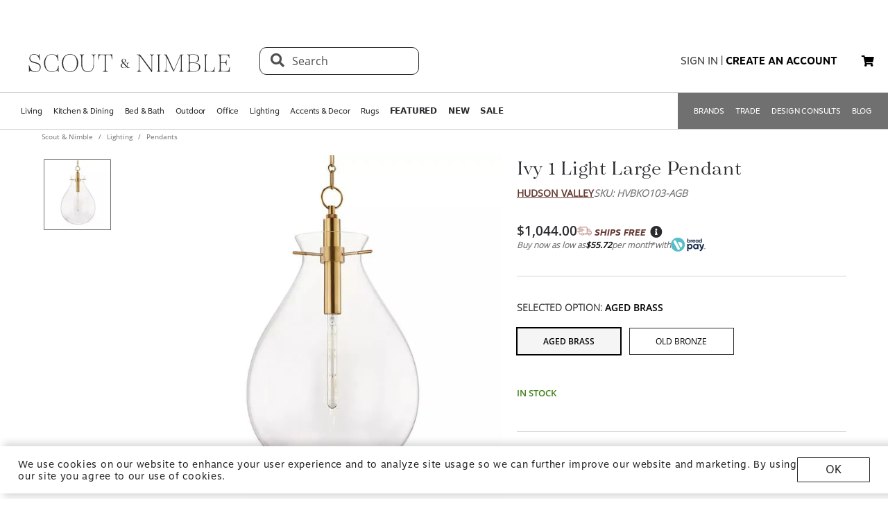

--- FILE ---
content_type: text/html; charset=utf-8
request_url: https://www.scoutandnimble.com/products/1-light-large-pendant
body_size: 82140
content:
<!doctype html>
<html data-n-head-ssr lang="en" data-n-head="lang">
  <head >
    
      <script>window.dataLayer=window.dataLayer||[]</script>
    
    <script>window.location.hash&&"#_=_"===window.location.hash&&(window.location.hash="")</script>
    <!-- AdBeacon -->
    <script>function adBeaconStartRenderingScript(){let e=document.createElement("script");e.src="https://app.adbeacon.com/os/6457969e45829493?"+Date.now(),e.async=!0,document.head.append(e)}document.addEventListener("DOMContentLoaded",adBeaconStartRenderingScript)</script>
      <!-- End AdBeacon -->
    <title>Ivy 1 Light Large Pendant | Scout &amp; Nimble</title><meta data-n-head="ssr" charset="utf-8"><meta data-n-head="ssr" name="viewport" content="width=device-width, initial-scale=1"><meta data-n-head="ssr" name="format-detection" content="telephone=no"><meta data-n-head="ssr" content="#ffffff" name="msapplication-TileColor"><meta data-n-head="ssr" content="/favicons/ms-icon-144x144.png" name="msapplication-TileImage"><meta data-n-head="ssr" content="#ffffff" name="theme-color"><meta data-n-head="ssr" name="description" content="This Ivy 1 Light Large Pendant is the perfect addition to any home. With its sleek and modern design, this pendant is sure to make a statement in any room. The white glass shade is perfect for diffusing light, while the chrome finish adds a touch of elegance. The adjustable cord allows you to customize the height to fit your space. This pendant is UL listed, making it safe and reliable. With its contemporary style and quality construction, this pendant will be a great addition to any home."><meta data-n-head="ssr" property="og:title" content="Ivy 1 Light Large Pendant"><meta data-n-head="ssr" property="og:type" content="product"><meta data-n-head="ssr" property="og:site_name" content="Scout &amp; Nimble"><meta data-n-head="ssr" property="og:price:amount" content="1044.00"><meta data-n-head="ssr" property="og:price:standard_amount" content="1044.00"><meta data-n-head="ssr" property="og:price:currency" content="USD"><meta data-n-head="ssr" property="og:description" content="This Ivy 1 Light Large Pendant is the perfect addition to any home. With its sleek and modern design, this pendant is sure to make a statement in any room. The white glass shade is perfect for diffusing light, while the chrome finish adds a touch of elegance. The adjustable cord allows you to customize the height to fit your space. This pendant is UL listed, making it safe and reliable. With its contemporary style and quality construction, this pendant will be a great addition to any home."><meta data-n-head="ssr" property="og:image" content="https://d27hzkfvkajaap.cloudfront.net/uploads/variant_image/image/b65e2d9b-c11e-4e40-ac79-56d030038b24/preview_Ivy_1_Light_Large_Pendant-HVBKO103-AGB-Hudson_Valley.jpg"><meta data-n-head="ssr" property="og:availability" content="instock"><meta data-n-head="ssr" property="og:url" content="/products/1-light-large-pendant"><meta data-n-head="ssr" property="og:brand" content="Hudson Valley"><link data-n-head="ssr" rel="preload" href="/fonts/opensans.ttf" type="font/ttf" as="font" importance="high" crossorigin="anonymous"><link data-n-head="ssr" rel="preconnect" href="undefined"><link data-n-head="ssr" href="/favicons/apple-icon-57x57.png" rel="apple-touch-icon" sizes="57x57"><link data-n-head="ssr" href="/favicons/apple-icon-60x60.png" rel="apple-touch-icon" sizes="60x60"><link data-n-head="ssr" href="/favicons/apple-icon-72x72.png" rel="apple-touch-icon" sizes="72x72"><link data-n-head="ssr" href="/favicons/apple-icon-76x76.png" rel="apple-touch-icon" sizes="76x76"><link data-n-head="ssr" href="/favicons/apple-icon-114x114.png" rel="apple-touch-icon" sizes="114x114"><link data-n-head="ssr" href="/favicons/apple-icon-120x120.png" rel="apple-touch-icon" sizes="120x120"><link data-n-head="ssr" href="/favicons/apple-icon-144x144.png" rel="apple-touch-icon" sizes="144x144"><link data-n-head="ssr" href="/favicons/apple-icon-152x152.png" rel="apple-touch-icon" sizes="152x152"><link data-n-head="ssr" href="/favicons/apple-icon-180x180.png" rel="apple-touch-icon" sizes="180x180"><link data-n-head="ssr" href="/favicons/android-icon-192x192.png" rel="icon" sizes="192x192" type="image/png"><link data-n-head="ssr" href="/favicons/favicon-32x32.png" rel="icon" sizes="32x32" type="image/png"><link data-n-head="ssr" href="/favicons/favicon-96x96.png" rel="icon" sizes="96x96" type="image/png"><link data-n-head="ssr" href="/favicons/favicon-16x16.png" rel="icon" sizes="16x16" type="image/png"><link data-n-head="ssr" href="/favicons/manifest.json" rel="manifest"><link data-n-head="ssr" rel="preload" as="image" href="[data-uri]"><link data-n-head="ssr" rel="canonical" href="https://www.scoutandnimble.com/products/1-light-large-pendant"><script data-n-head="ssr" type="application/ld+json">{"@context":"https://schema.org","@type":"Product","url":"/products/1-light-large-pendant","name":"Ivy 1 Light Large Pendant","sku":"HVBKO103-AGB","description":"This Ivy 1 Light Large Pendant is the perfect addition to any home. With its sleek and modern design, this pendant is sure to make a statement in any room. The white glass shade is perfect for diffusing light, while the chrome finish adds a touch of elegance. The adjustable cord allows you to customize the height to fit your space. This pendant is UL listed, making it safe and reliable. With its contemporary style and quality construction, this pendant will be a great addition to any home.","brand":{"@type":"Brand","name":"Hudson Valley"},"category":"Pendants","image":"https://d27hzkfvkajaap.cloudfront.net/uploads/variant_image/image/b65e2d9b-c11e-4e40-ac79-56d030038b24/preview_Ivy_1_Light_Large_Pendant-HVBKO103-AGB-Hudson_Valley.jpg","offers":{"@type":"Offer","url":"/products/1-light-large-pendant","price":"1044.00","priceCurrency":"USD","availability":"https://schema.org/InStock"},"aggregateRating":{"@type":"AggregateRating","ratingValue":"4.5","reviewCount":"393"}}</script><script data-n-head="ssr" src="https://unpkg.com/@google/model-viewer/dist/model-viewer.min.js" type="module"></script><noscript data-n-head="ssr" data-hid="305080c9"><style></style></noscript><link rel="modulepreload" href="/_nuxt/b24896c.modern.24722fe8.dev.js" as="script"><link rel="modulepreload" href="/_nuxt/6335665.modern.24722fe8.dev.js" as="script"><link rel="modulepreload" href="/_nuxt/1b1e278.modern.24722fe8.dev.js" as="script"><style data-vue-ssr-id="dbdde836:0 426ec067:0 5f618b5e:0 2636fafc:0 9fe3de64:0 90392432:0 684cb266:0 1448460a:0 1d5cac70:0 282c5dac:0 a94100be:0 7c03b840:0 019c8551:0 3bd4495c:0 7ae19d5a:0 b9eef158:0 f8fc4556:0 68dbc07d:0 4bace7e4:0 35e98628:0 5ee071e7:0 5a402d82:0 0db50c06:0 dbbc7f12:0 09d1f5c2:0 6755f741:0 4e819dc0:0 40eb85eb:0 141e5565:0 6d77fea8:0 73db113c:0 40cb6528:0 5635078e:0 65e372e6:0 4783c845:0 bb5f4f16:0 e58e7a22:0 270db5b8:0 4ebec220:0 4b4cb4c0:0 e97c6b80:0 416f4580:0 550adfef:0 a09a18e0:0 27a56d40:0 74bd1cc7:0 095fbfd0:0 04e54184:0 21bd29aa:0 8ce8b5e6:0 b2ea679a:0 9c202df4:0 a78415b2:0 6f5c7eac:0">html{height:100%;font-size:62.5%}body{min-height:100%;display:grid;margin:0}.grid-application-layout{background:#fff;display:grid;grid-template-rows:auto auto auto 1fr auto;grid-template-areas:"header-promotion" "header" "navigation" "content" "footer";grid-row-gap:10px}.grid-application-layout .grid-header-promotion{grid-area:"header-promotion"}.grid-application-layout .grid-header{grid-area:"header";width:calc(100vw - 119px);padding-left:60px;padding-right:60px}@media (max-width:1680px){.grid-application-layout .grid-header{width:calc(100vw - 60px);padding-left:30px;padding-right:30px}}@media only screen and (max-width:1408px){.grid-application-layout .grid-header{width:calc(100vw - 60px);padding-left:30px;padding-right:15px}}@media (max-width:1280px){.grid-application-layout .grid-header{width:calc(100vw - 45px)}}@media (max-width:1024px){.grid-application-layout .grid-header{width:calc(100vw - 19px);padding-left:10px;padding-right:10px}}.grid-application-layout .grid-navigation{grid-area:"navigation"}.grid-application-layout .grid-content{grid-area:"content"}.grid-application-layout .grid-footer{grid-area:"footer"}.grid-application-layout .grid-wrapper{margin:0 auto}@media only screen and (max-width:1500px){.grid-application-layout{grid-row-gap:10px}.grid-application-layout .grid-wrapper{width:calc(100% - 120px);padding-left:60px;padding-right:60px}}@media only screen and (max-width:1024px){.grid-application-layout .grid-wrapper{width:calc(100% - 20px);padding-left:10px;padding-right:10px}}@media only screen and (min-width:1500px){.grid-application-layout .grid-wrapper{width:1500px}}@font-face{font-family:"Tenez";font-display:swap;src:url(/_nuxt/fonts/tenez.c929cb1.24722fe8.dev.otf) format("opentype")}@font-face{font-family:"Tenez Bold";font-display:swap;src:url(/_nuxt/fonts/tenez-bold.1d74afb.24722fe8.dev.otf) format("opentype")}@font-face{font-family:"Tenez Light";font-display:swap;src:url(/_nuxt/fonts/tenez-light.6922289.24722fe8.dev.otf) format("opentype")}@font-face{font-family:"OpenSans";font-display:swap;src:url(/fonts/opensans.ttf) format("truetype")}@font-face{font-family:"OpenSans Light";font-display:swap;src:url(/_nuxt/fonts/opensans-light.3d5923f.24722fe8.dev.ttf) format("truetype")}@font-face{font-family:"OpenSans Bold";font-display:swap;src:url(/_nuxt/fonts/opensans-bold.043771c.24722fe8.dev.ttf) format("truetype")}@font-face{font-family:"OpenSans SemiBold";font-display:swap;src:url(/_nuxt/fonts/opensans-semibold.029b9bc.24722fe8.dev.ttf) format("truetype")}@font-face{font-family:"MotivaSans";font-display:swap;font-weight:100;src:url(/_nuxt/fonts/motiva-sans-thin.8142de6.24722fe8.dev.otf) format("opentype")}@font-face{font-family:"MotivaSans";font-display:swap;font-weight:100;font-style:italic;src:url(/_nuxt/fonts/motiva-sans-thin-italic.ce697d7.24722fe8.dev.otf) format("opentype")}@font-face{font-family:"MotivaSans";font-display:swap;font-weight:300;src:url(/_nuxt/fonts/motiva-sans-light.e0ea07d.24722fe8.dev.otf) format("opentype")}@font-face{font-family:"MotivaSans";font-display:swap;font-weight:300;font-style:italic;src:url(/_nuxt/fonts/motiva-sans-light-italic.931e9d6.24722fe8.dev.otf) format("opentype")}@font-face{font-family:"MotivaSans";font-display:swap;font-weight:400;src:url(/_nuxt/fonts/motiva-sans-regular.243426c.24722fe8.dev.otf) format("opentype")}@font-face{font-family:"MotivaSans";font-display:swap;font-weight:400;font-style:italic;src:url(/_nuxt/fonts/motiva-sans-italic.80a97b6.24722fe8.dev.otf) format("opentype")}@font-face{font-family:"MotivaSans";font-display:swap;font-weight:500;src:url(/_nuxt/fonts/motiva-sans-medium.bc22cb3.24722fe8.dev.otf) format("opentype")}@font-face{font-family:"MotivaSans";font-display:swap;font-weight:500;font-style:italic;src:url(/_nuxt/fonts/motiva-sans-medium-italic.156b1b6.24722fe8.dev.otf) format("opentype")}@font-face{font-family:"MotivaSans";font-display:swap;font-weight:700;src:url(/_nuxt/fonts/motiva-sans-bold.c6bd5a9.24722fe8.dev.otf) format("opentype")}@font-face{font-family:"MotivaSans";font-display:swap;font-weight:700;font-style:italic;src:url(/_nuxt/fonts/motiva-sans-bold-italic.60f3884.24722fe8.dev.otf) format("opentype")}@font-face{font-family:"MotivaSans";font-display:swap;font-weight:800;src:url(/_nuxt/fonts/motiva-sans-extra-bold.c7a0707.24722fe8.dev.otf) format("opentype")}@font-face{font-family:"MotivaSans";font-display:swap;font-weight:800;font-style:italic;src:url(/_nuxt/fonts/motiva-sans-extra-bold-italic.9d4a28e.24722fe8.dev.otf) format("opentype")}@font-face{font-family:"MotivaSans";font-display:swap;font-weight:900;src:url(/_nuxt/fonts/motiva-sans-black.fe03fb9.24722fe8.dev.otf) format("opentype")}@font-face{font-family:"MotivaSans";font-display:swap;font-weight:900;font-style:italic;src:url(/_nuxt/fonts/motiva-sans-black-italic.521ff6c.24722fe8.dev.otf) format("opentype")}@font-face{font-family:"MotivaSans Thin";font-display:swap;src:url(/_nuxt/fonts/motiva-sans-thin.8142de6.24722fe8.dev.otf) format("opentype")}@font-face{font-family:"MotivaSans Thin Italic";font-display:swap;src:url(/_nuxt/fonts/motiva-sans-thin-italic.ce697d7.24722fe8.dev.otf) format("opentype")}@font-face{font-family:"MotivaSans Light";font-display:swap;src:url(/_nuxt/fonts/motiva-sans-light.e0ea07d.24722fe8.dev.otf) format("opentype")}@font-face{font-family:"MotivaSans Light Italic";font-display:swap;src:url(/_nuxt/fonts/motiva-sans-light-italic.931e9d6.24722fe8.dev.otf) format("opentype")}@font-face{font-family:"MotivaSans Regular";font-display:swap;src:url(/_nuxt/fonts/motiva-sans-regular.243426c.24722fe8.dev.otf) format("opentype")}@font-face{font-family:"MotivaSans Italic";font-display:swap;src:url(/_nuxt/fonts/motiva-sans-italic.80a97b6.24722fe8.dev.otf) format("opentype")}@font-face{font-family:"MotivaSans Medium";font-display:swap;src:url(/_nuxt/fonts/motiva-sans-medium.bc22cb3.24722fe8.dev.otf) format("opentype")}@font-face{font-family:"MotivaSans SemiBold";font-display:swap;src:url(/_nuxt/fonts/motiva-sans-medium.bc22cb3.24722fe8.dev.otf) format("opentype")}@font-face{font-family:"MotivaSans Medium Italic";font-display:swap;src:url(/_nuxt/fonts/motiva-sans-medium-italic.156b1b6.24722fe8.dev.otf) format("opentype")}@font-face{font-family:"MotivaSans Bold";font-display:swap;src:url(/_nuxt/fonts/motiva-sans-bold.c6bd5a9.24722fe8.dev.otf) format("opentype")}@font-face{font-family:"MotivaSans Bold Italic";font-display:swap;src:url(/_nuxt/fonts/motiva-sans-bold-italic.60f3884.24722fe8.dev.otf) format("opentype")}@font-face{font-family:"MotivaSans Extra Bold";font-display:swap;src:url(/_nuxt/fonts/motiva-sans-extra-bold.c7a0707.24722fe8.dev.otf) format("opentype")}@font-face{font-family:"MotivaSans Extra Bold Italic";font-display:swap;src:url(/_nuxt/fonts/motiva-sans-extra-bold-italic.9d4a28e.24722fe8.dev.otf) format("opentype")}@font-face{font-family:"MotivaSans Black";font-display:swap;src:url(/_nuxt/fonts/motiva-sans-black.fe03fb9.24722fe8.dev.otf) format("opentype")}@font-face{font-family:"MotivaSans Black Italic";font-display:swap;src:url(/_nuxt/fonts/motiva-sans-black-italic.521ff6c.24722fe8.dev.otf) format("opentype")}@font-face{font-family:"MotivaSans-Fallback";size-adjust:106.73%;ascent-override:90%;src:local("Arial");font-display:swap}@font-face{font-family:"OpenSans-Fallback";ascent-override:115%;src:local("Arial");font-display:swap}h1,h2{font-family:Tenez!important;color:#2b2a2e}h1{font-size:4rem!important}@media (max-width:768px){h1{font-size:3.5rem!important}}h2{font-size:2.6rem!important}@media (max-width:768px){h2{font-size:2.1rem!important}}h3{font-size:1.8rem!important;font-family:"MotivaSans";color:#575757}@media (max-width:768px){h3{font-size:1.6rem!important}}.fa-bars{font-size:3rem;width:50px;height:50px;text-align:center}a,a:active,a:hover,a:visited{color:inherit;text-decoration:none}body,button{font-family:OpenSans,OpenSans-Fallback}.sn-link{text-decoration:none!important;font-family:"MotivaSans"!important}.sn-link,.sn-link:active,.sn-link:hover,.sn-link:visited{color:#653932!important}.btn,.sn-nowrap{white-space:nowrap}.btn{box-sizing:border-box;cursor:pointer;display:inline-block;color:#2b2a2e;text-transform:uppercase;text-decoration:none;font-style:normal;text-align:center;border:1px solid #2b2a2e;background-color:#fff;padding:10px 12px;font-size:1.4rem;line-height:1.4;border-radius:1px;-webkit-user-select:none;-moz-user-select:none;-ms-user-select:none;user-select:none;width:100%;font-family:"MotivaSans"}.btn.inverted,.btn:hover{color:#fff;background-color:#2b2a2e}.btn.inverted{box-shadow:0 3px 6px 0 rgba(0,0,0,.16)}.btn.inverted:hover{color:#2b2a2e;background-color:#fff}.btn.inverted.disabled{opacity:1!important;color:#fff;background:#595959}.btn.light-brown{background:#cda79d;box-shadow:0 3px 6px 0 rgba(0,0,0,.16);border-radius:2px}.btn.disabled{opacity:.8;cursor:not-allowed}.btn.large{font-size:1.6rem;letter-spacing:1px;padding-top:18px;padding-bottom:18px}.btn.medium{font-weight:400;padding-top:13px;padding-bottom:13px;font-size:1.6rem}.btn.primary{background-color:#653932}.btn.layout-darken{background:#653932;box-shadow:0 3px 6px 0 rgba(0,0,0,.16);border-radius:2px}.btn.big{padding:13px 20px;font-size:1.6rem;line-height:1.38;letter-spacing:.38px}.multiselect.error .multiselect__tags{border-color:#d02b2b}.multiselect.success .multiselect__tags{border-color:#4fbe42}.multiselect .multiselect__tags{border:1px solid #ccc;font-size:1.8rem;line-height:1.33;letter-spacing:.43px;color:#6c6c6c;border-radius:0;padding:8px 40px 4px 8px}.multiselect .multiselect__select{top:6px}.multiselect input{font-size:1.8rem;line-height:1.33;letter-spacing:.43px;color:#6c6c6c}.multiselect input::-moz-placeholder{text-transform:none}.multiselect input:-ms-input-placeholder{text-transform:none}.multiselect input::placeholder{text-transform:none}input:not([type=file]),textarea{box-shadow:none;box-sizing:border-box;display:inline-block;border:0;outline:none;border-bottom:1px solid #4e4e4e;width:100%;font-family:OpenSans;font-size:1.4rem;font-weight:400;font-style:normal;font-stretch:normal;line-height:1.4;letter-spacing:normal;text-align:left;color:#4e4e4e;background:transparent;padding:4px 0}input:not([type=file])::-moz-placeholder,textarea::-moz-placeholder{text-transform:uppercase;font-family:OpenSans;font-size:1.4rem;font-weight:400;font-style:normal;font-stretch:normal;line-height:1.4;letter-spacing:normal;text-align:left;color:#4e4e4e}input:not([type=file]):-ms-input-placeholder,textarea:-ms-input-placeholder{text-transform:uppercase;font-family:OpenSans;font-size:1.4rem;font-weight:400;font-style:normal;font-stretch:normal;line-height:1.4;letter-spacing:normal;text-align:left;color:#4e4e4e}input:not([type=file])::placeholder,textarea::placeholder{text-transform:uppercase;font-family:OpenSans;font-size:1.4rem;font-weight:400;font-style:normal;font-stretch:normal;line-height:1.4;letter-spacing:normal;text-align:left;color:#4e4e4e}input:not([type=file]).block,textarea.block{display:block}input:not([type=file]).full-input,textarea.full-input{box-shadow:none;border:1px solid #ccc;padding:12px;font-family:OpenSans;font-size:1.8rem;line-height:1.33;letter-spacing:.43px;color:#6c6c6c;max-width:inherit;width:100%}input:not([type=file]).full-input::-moz-placeholder,textarea.full-input::-moz-placeholder{font-size:1.8rem}input:not([type=file]).full-input:-ms-input-placeholder,textarea.full-input:-ms-input-placeholder{font-size:1.8rem}input:not([type=file]).full-input::placeholder,textarea.full-input::placeholder{font-size:1.8rem}textarea{resize:none}input[type=checkbox]{opacity:0;display:none}input[type=checkbox]+label:after{content:none}input[type=checkbox]:checked+label:after{content:""}label.checkbox{position:relative;display:inline-block;padding-left:22px}label.checkbox:after,label.checkbox:before{position:absolute;content:"";display:inline-block}label.checkbox:before{height:16px;width:16px;border:1px solid;left:0;top:3px}label.checkbox:after{height:5px;width:9px;border-left:2px solid;border-bottom:2px solid;transform:rotate(-45deg);left:4px;top:7px}input[type=radio]{opacity:0;display:none}input[type=radio]+label:after{content:none}input[type=radio]:checked+label:after{content:""}label.radio,label.text{font-size:1.6rem}label.radio{position:relative;display:inline-block;padding-left:30px}label.radio:after,label.radio:before{position:absolute;content:"";display:inline-block}label.radio:before{height:20px;width:20px;border:1px solid #ccc;border-radius:100%;left:0;top:-3px}label.radio:after{height:10px;width:10px;border-radius:100%;background:#000;left:6px;top:3px}.float-right{float:right}.float-left{float:left}.responsive{max-width:100%;height:auto}hr{color:#4a4a4a}.navigation-wrapper{border-top:1px solid #d5d5d5;border-bottom:1px solid #d5d5d5}.content{position:relative}.tooltip{display:block!important;z-index:10000}.tooltip .tooltip-inner{background:#000;color:#fff;border-radius:16px;padding:5px 10px 4px}.tooltip .tooltip-arrow{width:0;height:0;border-style:solid;position:absolute;margin:5px;border-color:#000;z-index:1}.tooltip[x-placement^=top]{margin-bottom:5px}.tooltip[x-placement^=top] .tooltip-arrow{border-width:5px 5px 0;border-left-color:transparent!important;border-right-color:transparent!important;border-bottom-color:transparent!important;bottom:-5px;left:calc(50% - 5px);margin-top:0;margin-bottom:0}.tooltip[x-placement^=bottom]{margin-top:5px}.tooltip[x-placement^=bottom] .tooltip-arrow{border-width:0 5px 5px;border-left-color:transparent!important;border-right-color:transparent!important;border-top-color:transparent!important;top:-5px;left:calc(50% - 5px);margin-top:0;margin-bottom:0}.tooltip[x-placement^=right]{margin-left:5px}.tooltip[x-placement^=right] .tooltip-arrow{border-width:5px 5px 5px 0;border-left-color:transparent!important;border-top-color:transparent!important;border-bottom-color:transparent!important;left:-5px;top:calc(50% - 5px);margin-left:0;margin-right:0}.tooltip[x-placement^=left]{margin-right:5px}.tooltip[x-placement^=left] .tooltip-arrow{border-width:5px 0 5px 5px;border-top-color:transparent!important;border-right-color:transparent!important;border-bottom-color:transparent!important;right:-5px;top:calc(50% - 5px);margin-left:0;margin-right:0}.tooltip[aria-hidden=true]{visibility:hidden;opacity:0;transition:opacity .15s,visibility .15s}.tooltip[aria-hidden=false]{visibility:visible;opacity:1;transition:opacity .15s}.tooltip.info .tooltip-inner{background:rgba(0,68,153,.9);color:#fff;padding:24px;border-radius:5px;box-shadow:0 5px 30px rgba(0,0,0,.1)}.tooltip.info .tooltip-arrow{border-color:rgba(0,68,153,.9)}.tooltip.popover .popover-inner{background:#f9f9f9;color:#000;padding:24px;border-radius:5px;box-shadow:0 5px 30px rgba(0,0,0,.1)}.tooltip.popover .popover-arrow{border-color:#f9f9f9}.tooltip.alternative{z-index:999999!important;max-width:482px}.tooltip.alternative .tooltip-inner{background-color:#4e4e4e;border-radius:8px;font-family:OpenSans;font-size:12px;max-width:700px}.tooltip.white-bg .tooltip-inner{background-color:#fff!important;font-family:OpenSans!important;font-size:1.4rem!important;max-width:700px!important;line-height:19px!important;border:.5px solid #000!important;padding:20px!important;color:#2b2a2e!important}.hidden{visibility:hidden}.scout__path{font-family:"Open Sans";font-size:1.4rem;letter-spacing:.014rem;color:#2e2e2e}@media (min-width:769px){.scout__path{margin-top:17px}}@media (max-width:768px){.scout__desktop-only{display:none!important}}@media (min-width:769px){.scout__mobile-only{display:none!important}}.scout__nowrap{white-space:nowrap!important}.delivery-information-modal{max-width:100vw;max-height:100vh}.delivery-information-modal .modal-content{width:600px!important}.ckeditor__btn{text-decoration:none}.ckeditor__btn span{padding:10px 12px}.no-transform{text-transform:none!important}.sn-service-level-box{border:1px solid #c6bfa9;background:#f8f4f3;padding:25px 40px;font-family:"MotivaSans";font-size:1.6rem}.sn-service-level-box__header{color:#000;display:block;font-family:"MotivaSans Bold";font-size:1.6rem;margin:0 0 14px}.sn-service-level-box i{color:#643832}.sn-service-level-box strong{font-family:"MotivaSans Bold"}.sn-service-level-box .btn-link{padding:0;text-align:left}.v-popper--theme-sn-popper .v-popper__inner{border-radius:0;border:1px solid #ccc;padding:20px;background:#fff;font-size:1.2rem}.v-popper--theme-sn-popper .v-popper__arrow-inner{left:-2px;border:7px solid #fff;border-top:0 solid #fff;border-left-color:transparent!important;border-right-color:transparent!important;border-top-color:transparent!important;top:-4px}.v-popper--theme-sn-popper .v-popper__arrow-inner,.v-popper--theme-sn-popper .v-popper__arrow-outer{font-size:62.5%;--mm-line-height:20px;--mm-listitem-size:44px;--mm-navbar-size:44px;--mm-offset-top:0;--mm-offset-right:0;--mm-offset-bottom:0;--mm-offset-left:0;--mm-color-border:rgba(0,0,0,0.1);--mm-color-button:rgba(0,0,0,0.3);--mm-color-text:rgba(0,0,0,0.75);--mm-color-text-dimmed:rgba(0,0,0,0.3);--mm-color-background:#f3f3f3;--mm-color-background-highlight:rgba(0,0,0,0.05);--mm-color-background-emphasis:hsla(0,0%,100%,0.4);--mm-shadow:0 0 10px rgba(0,0,0,0.3);--mm-iconbar-size:44px;--mm-iconpanel-size:44px;--mm-sidebar-collapsed-size:44px;--mm-sidebar-expanded-size:440px;font-family:OpenSans;position:absolute;width:0;height:0;visibility:visible}.v-popper--theme-sn-popper .v-popper__arrow-outer{left:-1px;border:6px solid #ddd;border-top:0 solid #ddd;border-left-color:transparent!important;border-right-color:transparent!important;border-top-color:transparent!important;top:-6px}.v-popper--theme-sn-popper-alt .v-popper__inner{border-radius:0!important;border:.5px solid #ccc;padding:20px;background:#fff;font-size:1.4rem;max-width:400px;line-height:19px;color:#2b2a2e}.v-popper--theme-sn-popper-alt .v-popper__arrow-container{display:none}.v-popper--theme-sn-popper-bpo .v-popper__inner{border-radius:0!important;border:.5px solid #42811a!important;padding:30px;background:#fff;font-size:1.4rem;max-width:348px;line-height:19px;color:#2b2a2e}.v-popper--theme-sn-popper-bpo .v-popper__arrow-container{display:none}@media (max-width:768px){.v-popper--theme-sn-popper-bpo .v-popper__inner{max-width:200px;padding:25px}}
/*!
 * Font Awesome Free 5.15.4 by @fontawesome - https://fontawesome.com
 * License - https://fontawesome.com/license/free (Icons: CC BY 4.0, Fonts: SIL OFL 1.1, Code: MIT License)
 */.fa,.fab,.fad,.fal,.far,.fas{-moz-osx-font-smoothing:grayscale;-webkit-font-smoothing:antialiased;display:inline-block;font-style:normal;font-feature-settings:normal;font-variant:normal;text-rendering:auto;line-height:1}.fa-lg{font-size:1.33333em;line-height:.75em;vertical-align:-.0667em}.fa-xs{font-size:.75em}.fa-sm{font-size:.875em}.fa-1x{font-size:1em}.fa-2x{font-size:2em}.fa-3x{font-size:3em}.fa-4x{font-size:4em}.fa-5x{font-size:5em}.fa-6x{font-size:6em}.fa-7x{font-size:7em}.fa-8x{font-size:8em}.fa-9x{font-size:9em}.fa-10x{font-size:10em}.fa-fw{text-align:center;width:1.25em}.fa-ul{list-style-type:none;margin-left:2.5em;padding-left:0}.fa-ul>li{position:relative}.fa-li{left:-2em;position:absolute;text-align:center;width:2em;line-height:inherit}.fa-border{border:.08em solid #eee;border-radius:.1em;padding:.2em .25em .15em}.fa-pull-left{float:left}.fa-pull-right{float:right}.fa.fa-pull-left,.fab.fa-pull-left,.fal.fa-pull-left,.far.fa-pull-left,.fas.fa-pull-left{margin-right:.3em}.fa.fa-pull-right,.fab.fa-pull-right,.fal.fa-pull-right,.far.fa-pull-right,.fas.fa-pull-right{margin-left:.3em}.fa-spin{animation:fa-spin 2s linear infinite}.fa-pulse{animation:fa-spin 1s steps(8) infinite}@keyframes fa-spin{0%{transform:rotate(0deg)}to{transform:rotate(1turn)}}.fa-rotate-90{-ms-filter:"progid:DXImageTransform.Microsoft.BasicImage(rotation=1)";transform:rotate(90deg)}.fa-rotate-180{-ms-filter:"progid:DXImageTransform.Microsoft.BasicImage(rotation=2)";transform:rotate(180deg)}.fa-rotate-270{-ms-filter:"progid:DXImageTransform.Microsoft.BasicImage(rotation=3)";transform:rotate(270deg)}.fa-flip-horizontal{-ms-filter:"progid:DXImageTransform.Microsoft.BasicImage(rotation=0, mirror=1)";transform:scaleX(-1)}.fa-flip-vertical{transform:scaleY(-1)}.fa-flip-both,.fa-flip-horizontal.fa-flip-vertical,.fa-flip-vertical{-ms-filter:"progid:DXImageTransform.Microsoft.BasicImage(rotation=2, mirror=1)"}.fa-flip-both,.fa-flip-horizontal.fa-flip-vertical{transform:scale(-1)}:root .fa-flip-both,:root .fa-flip-horizontal,:root .fa-flip-vertical,:root .fa-rotate-90,:root .fa-rotate-180,:root .fa-rotate-270{filter:none}.fa-stack{display:inline-block;height:2em;line-height:2em;position:relative;vertical-align:middle;width:2.5em}.fa-stack-1x,.fa-stack-2x{left:0;position:absolute;text-align:center;width:100%}.fa-stack-1x{line-height:inherit}.fa-stack-2x{font-size:2em}.fa-inverse{color:#fff}.fa-500px:before{content:"\f26e"}.fa-accessible-icon:before{content:"\f368"}.fa-accusoft:before{content:"\f369"}.fa-acquisitions-incorporated:before{content:"\f6af"}.fa-ad:before{content:"\f641"}.fa-address-book:before{content:"\f2b9"}.fa-address-card:before{content:"\f2bb"}.fa-adjust:before{content:"\f042"}.fa-adn:before{content:"\f170"}.fa-adversal:before{content:"\f36a"}.fa-affiliatetheme:before{content:"\f36b"}.fa-air-freshener:before{content:"\f5d0"}.fa-airbnb:before{content:"\f834"}.fa-algolia:before{content:"\f36c"}.fa-align-center:before{content:"\f037"}.fa-align-justify:before{content:"\f039"}.fa-align-left:before{content:"\f036"}.fa-align-right:before{content:"\f038"}.fa-alipay:before{content:"\f642"}.fa-allergies:before{content:"\f461"}.fa-amazon:before{content:"\f270"}.fa-amazon-pay:before{content:"\f42c"}.fa-ambulance:before{content:"\f0f9"}.fa-american-sign-language-interpreting:before{content:"\f2a3"}.fa-amilia:before{content:"\f36d"}.fa-anchor:before{content:"\f13d"}.fa-android:before{content:"\f17b"}.fa-angellist:before{content:"\f209"}.fa-angle-double-down:before{content:"\f103"}.fa-angle-double-left:before{content:"\f100"}.fa-angle-double-right:before{content:"\f101"}.fa-angle-double-up:before{content:"\f102"}.fa-angle-down:before{content:"\f107"}.fa-angle-left:before{content:"\f104"}.fa-angle-right:before{content:"\f105"}.fa-angle-up:before{content:"\f106"}.fa-angry:before{content:"\f556"}.fa-angrycreative:before{content:"\f36e"}.fa-angular:before{content:"\f420"}.fa-ankh:before{content:"\f644"}.fa-app-store:before{content:"\f36f"}.fa-app-store-ios:before{content:"\f370"}.fa-apper:before{content:"\f371"}.fa-apple:before{content:"\f179"}.fa-apple-alt:before{content:"\f5d1"}.fa-apple-pay:before{content:"\f415"}.fa-archive:before{content:"\f187"}.fa-archway:before{content:"\f557"}.fa-arrow-alt-circle-down:before{content:"\f358"}.fa-arrow-alt-circle-left:before{content:"\f359"}.fa-arrow-alt-circle-right:before{content:"\f35a"}.fa-arrow-alt-circle-up:before{content:"\f35b"}.fa-arrow-circle-down:before{content:"\f0ab"}.fa-arrow-circle-left:before{content:"\f0a8"}.fa-arrow-circle-right:before{content:"\f0a9"}.fa-arrow-circle-up:before{content:"\f0aa"}.fa-arrow-down:before{content:"\f063"}.fa-arrow-left:before{content:"\f060"}.fa-arrow-right:before{content:"\f061"}.fa-arrow-up:before{content:"\f062"}.fa-arrows-alt:before{content:"\f0b2"}.fa-arrows-alt-h:before{content:"\f337"}.fa-arrows-alt-v:before{content:"\f338"}.fa-artstation:before{content:"\f77a"}.fa-assistive-listening-systems:before{content:"\f2a2"}.fa-asterisk:before{content:"\f069"}.fa-asymmetrik:before{content:"\f372"}.fa-at:before{content:"\f1fa"}.fa-atlas:before{content:"\f558"}.fa-atlassian:before{content:"\f77b"}.fa-atom:before{content:"\f5d2"}.fa-audible:before{content:"\f373"}.fa-audio-description:before{content:"\f29e"}.fa-autoprefixer:before{content:"\f41c"}.fa-avianex:before{content:"\f374"}.fa-aviato:before{content:"\f421"}.fa-award:before{content:"\f559"}.fa-aws:before{content:"\f375"}.fa-baby:before{content:"\f77c"}.fa-baby-carriage:before{content:"\f77d"}.fa-backspace:before{content:"\f55a"}.fa-backward:before{content:"\f04a"}.fa-bacon:before{content:"\f7e5"}.fa-bacteria:before{content:"\e059"}.fa-bacterium:before{content:"\e05a"}.fa-bahai:before{content:"\f666"}.fa-balance-scale:before{content:"\f24e"}.fa-balance-scale-left:before{content:"\f515"}.fa-balance-scale-right:before{content:"\f516"}.fa-ban:before{content:"\f05e"}.fa-band-aid:before{content:"\f462"}.fa-bandcamp:before{content:"\f2d5"}.fa-barcode:before{content:"\f02a"}.fa-bars:before{content:"\f0c9"}.fa-baseball-ball:before{content:"\f433"}.fa-basketball-ball:before{content:"\f434"}.fa-bath:before{content:"\f2cd"}.fa-battery-empty:before{content:"\f244"}.fa-battery-full:before{content:"\f240"}.fa-battery-half:before{content:"\f242"}.fa-battery-quarter:before{content:"\f243"}.fa-battery-three-quarters:before{content:"\f241"}.fa-battle-net:before{content:"\f835"}.fa-bed:before{content:"\f236"}.fa-beer:before{content:"\f0fc"}.fa-behance:before{content:"\f1b4"}.fa-behance-square:before{content:"\f1b5"}.fa-bell:before{content:"\f0f3"}.fa-bell-slash:before{content:"\f1f6"}.fa-bezier-curve:before{content:"\f55b"}.fa-bible:before{content:"\f647"}.fa-bicycle:before{content:"\f206"}.fa-biking:before{content:"\f84a"}.fa-bimobject:before{content:"\f378"}.fa-binoculars:before{content:"\f1e5"}.fa-biohazard:before{content:"\f780"}.fa-birthday-cake:before{content:"\f1fd"}.fa-bitbucket:before{content:"\f171"}.fa-bitcoin:before{content:"\f379"}.fa-bity:before{content:"\f37a"}.fa-black-tie:before{content:"\f27e"}.fa-blackberry:before{content:"\f37b"}.fa-blender:before{content:"\f517"}.fa-blender-phone:before{content:"\f6b6"}.fa-blind:before{content:"\f29d"}.fa-blog:before{content:"\f781"}.fa-blogger:before{content:"\f37c"}.fa-blogger-b:before{content:"\f37d"}.fa-bluetooth:before{content:"\f293"}.fa-bluetooth-b:before{content:"\f294"}.fa-bold:before{content:"\f032"}.fa-bolt:before{content:"\f0e7"}.fa-bomb:before{content:"\f1e2"}.fa-bone:before{content:"\f5d7"}.fa-bong:before{content:"\f55c"}.fa-book:before{content:"\f02d"}.fa-book-dead:before{content:"\f6b7"}.fa-book-medical:before{content:"\f7e6"}.fa-book-open:before{content:"\f518"}.fa-book-reader:before{content:"\f5da"}.fa-bookmark:before{content:"\f02e"}.fa-bootstrap:before{content:"\f836"}.fa-border-all:before{content:"\f84c"}.fa-border-none:before{content:"\f850"}.fa-border-style:before{content:"\f853"}.fa-bowling-ball:before{content:"\f436"}.fa-box:before{content:"\f466"}.fa-box-open:before{content:"\f49e"}.fa-box-tissue:before{content:"\e05b"}.fa-boxes:before{content:"\f468"}.fa-braille:before{content:"\f2a1"}.fa-brain:before{content:"\f5dc"}.fa-bread-slice:before{content:"\f7ec"}.fa-briefcase:before{content:"\f0b1"}.fa-briefcase-medical:before{content:"\f469"}.fa-broadcast-tower:before{content:"\f519"}.fa-broom:before{content:"\f51a"}.fa-brush:before{content:"\f55d"}.fa-btc:before{content:"\f15a"}.fa-buffer:before{content:"\f837"}.fa-bug:before{content:"\f188"}.fa-building:before{content:"\f1ad"}.fa-bullhorn:before{content:"\f0a1"}.fa-bullseye:before{content:"\f140"}.fa-burn:before{content:"\f46a"}.fa-buromobelexperte:before{content:"\f37f"}.fa-bus:before{content:"\f207"}.fa-bus-alt:before{content:"\f55e"}.fa-business-time:before{content:"\f64a"}.fa-buy-n-large:before{content:"\f8a6"}.fa-buysellads:before{content:"\f20d"}.fa-calculator:before{content:"\f1ec"}.fa-calendar:before{content:"\f133"}.fa-calendar-alt:before{content:"\f073"}.fa-calendar-check:before{content:"\f274"}.fa-calendar-day:before{content:"\f783"}.fa-calendar-minus:before{content:"\f272"}.fa-calendar-plus:before{content:"\f271"}.fa-calendar-times:before{content:"\f273"}.fa-calendar-week:before{content:"\f784"}.fa-camera:before{content:"\f030"}.fa-camera-retro:before{content:"\f083"}.fa-campground:before{content:"\f6bb"}.fa-canadian-maple-leaf:before{content:"\f785"}.fa-candy-cane:before{content:"\f786"}.fa-cannabis:before{content:"\f55f"}.fa-capsules:before{content:"\f46b"}.fa-car:before{content:"\f1b9"}.fa-car-alt:before{content:"\f5de"}.fa-car-battery:before{content:"\f5df"}.fa-car-crash:before{content:"\f5e1"}.fa-car-side:before{content:"\f5e4"}.fa-caravan:before{content:"\f8ff"}.fa-caret-down:before{content:"\f0d7"}.fa-caret-left:before{content:"\f0d9"}.fa-caret-right:before{content:"\f0da"}.fa-caret-square-down:before{content:"\f150"}.fa-caret-square-left:before{content:"\f191"}.fa-caret-square-right:before{content:"\f152"}.fa-caret-square-up:before{content:"\f151"}.fa-caret-up:before{content:"\f0d8"}.fa-carrot:before{content:"\f787"}.fa-cart-arrow-down:before{content:"\f218"}.fa-cart-plus:before{content:"\f217"}.fa-cash-register:before{content:"\f788"}.fa-cat:before{content:"\f6be"}.fa-cc-amazon-pay:before{content:"\f42d"}.fa-cc-amex:before{content:"\f1f3"}.fa-cc-apple-pay:before{content:"\f416"}.fa-cc-diners-club:before{content:"\f24c"}.fa-cc-discover:before{content:"\f1f2"}.fa-cc-jcb:before{content:"\f24b"}.fa-cc-mastercard:before{content:"\f1f1"}.fa-cc-paypal:before{content:"\f1f4"}.fa-cc-stripe:before{content:"\f1f5"}.fa-cc-visa:before{content:"\f1f0"}.fa-centercode:before{content:"\f380"}.fa-centos:before{content:"\f789"}.fa-certificate:before{content:"\f0a3"}.fa-chair:before{content:"\f6c0"}.fa-chalkboard:before{content:"\f51b"}.fa-chalkboard-teacher:before{content:"\f51c"}.fa-charging-station:before{content:"\f5e7"}.fa-chart-area:before{content:"\f1fe"}.fa-chart-bar:before{content:"\f080"}.fa-chart-line:before{content:"\f201"}.fa-chart-pie:before{content:"\f200"}.fa-check:before{content:"\f00c"}.fa-check-circle:before{content:"\f058"}.fa-check-double:before{content:"\f560"}.fa-check-square:before{content:"\f14a"}.fa-cheese:before{content:"\f7ef"}.fa-chess:before{content:"\f439"}.fa-chess-bishop:before{content:"\f43a"}.fa-chess-board:before{content:"\f43c"}.fa-chess-king:before{content:"\f43f"}.fa-chess-knight:before{content:"\f441"}.fa-chess-pawn:before{content:"\f443"}.fa-chess-queen:before{content:"\f445"}.fa-chess-rook:before{content:"\f447"}.fa-chevron-circle-down:before{content:"\f13a"}.fa-chevron-circle-left:before{content:"\f137"}.fa-chevron-circle-right:before{content:"\f138"}.fa-chevron-circle-up:before{content:"\f139"}.fa-chevron-down:before{content:"\f078"}.fa-chevron-left:before{content:"\f053"}.fa-chevron-right:before{content:"\f054"}.fa-chevron-up:before{content:"\f077"}.fa-child:before{content:"\f1ae"}.fa-chrome:before{content:"\f268"}.fa-chromecast:before{content:"\f838"}.fa-church:before{content:"\f51d"}.fa-circle:before{content:"\f111"}.fa-circle-notch:before{content:"\f1ce"}.fa-city:before{content:"\f64f"}.fa-clinic-medical:before{content:"\f7f2"}.fa-clipboard:before{content:"\f328"}.fa-clipboard-check:before{content:"\f46c"}.fa-clipboard-list:before{content:"\f46d"}.fa-clock:before{content:"\f017"}.fa-clone:before{content:"\f24d"}.fa-closed-captioning:before{content:"\f20a"}.fa-cloud:before{content:"\f0c2"}.fa-cloud-download-alt:before{content:"\f381"}.fa-cloud-meatball:before{content:"\f73b"}.fa-cloud-moon:before{content:"\f6c3"}.fa-cloud-moon-rain:before{content:"\f73c"}.fa-cloud-rain:before{content:"\f73d"}.fa-cloud-showers-heavy:before{content:"\f740"}.fa-cloud-sun:before{content:"\f6c4"}.fa-cloud-sun-rain:before{content:"\f743"}.fa-cloud-upload-alt:before{content:"\f382"}.fa-cloudflare:before{content:"\e07d"}.fa-cloudscale:before{content:"\f383"}.fa-cloudsmith:before{content:"\f384"}.fa-cloudversify:before{content:"\f385"}.fa-cocktail:before{content:"\f561"}.fa-code:before{content:"\f121"}.fa-code-branch:before{content:"\f126"}.fa-codepen:before{content:"\f1cb"}.fa-codiepie:before{content:"\f284"}.fa-coffee:before{content:"\f0f4"}.fa-cog:before{content:"\f013"}.fa-cogs:before{content:"\f085"}.fa-coins:before{content:"\f51e"}.fa-columns:before{content:"\f0db"}.fa-comment:before{content:"\f075"}.fa-comment-alt:before{content:"\f27a"}.fa-comment-dollar:before{content:"\f651"}.fa-comment-dots:before{content:"\f4ad"}.fa-comment-medical:before{content:"\f7f5"}.fa-comment-slash:before{content:"\f4b3"}.fa-comments:before{content:"\f086"}.fa-comments-dollar:before{content:"\f653"}.fa-compact-disc:before{content:"\f51f"}.fa-compass:before{content:"\f14e"}.fa-compress:before{content:"\f066"}.fa-compress-alt:before{content:"\f422"}.fa-compress-arrows-alt:before{content:"\f78c"}.fa-concierge-bell:before{content:"\f562"}.fa-confluence:before{content:"\f78d"}.fa-connectdevelop:before{content:"\f20e"}.fa-contao:before{content:"\f26d"}.fa-cookie:before{content:"\f563"}.fa-cookie-bite:before{content:"\f564"}.fa-copy:before{content:"\f0c5"}.fa-copyright:before{content:"\f1f9"}.fa-cotton-bureau:before{content:"\f89e"}.fa-couch:before{content:"\f4b8"}.fa-cpanel:before{content:"\f388"}.fa-creative-commons:before{content:"\f25e"}.fa-creative-commons-by:before{content:"\f4e7"}.fa-creative-commons-nc:before{content:"\f4e8"}.fa-creative-commons-nc-eu:before{content:"\f4e9"}.fa-creative-commons-nc-jp:before{content:"\f4ea"}.fa-creative-commons-nd:before{content:"\f4eb"}.fa-creative-commons-pd:before{content:"\f4ec"}.fa-creative-commons-pd-alt:before{content:"\f4ed"}.fa-creative-commons-remix:before{content:"\f4ee"}.fa-creative-commons-sa:before{content:"\f4ef"}.fa-creative-commons-sampling:before{content:"\f4f0"}.fa-creative-commons-sampling-plus:before{content:"\f4f1"}.fa-creative-commons-share:before{content:"\f4f2"}.fa-creative-commons-zero:before{content:"\f4f3"}.fa-credit-card:before{content:"\f09d"}.fa-critical-role:before{content:"\f6c9"}.fa-crop:before{content:"\f125"}.fa-crop-alt:before{content:"\f565"}.fa-cross:before{content:"\f654"}.fa-crosshairs:before{content:"\f05b"}.fa-crow:before{content:"\f520"}.fa-crown:before{content:"\f521"}.fa-crutch:before{content:"\f7f7"}.fa-css3:before{content:"\f13c"}.fa-css3-alt:before{content:"\f38b"}.fa-cube:before{content:"\f1b2"}.fa-cubes:before{content:"\f1b3"}.fa-cut:before{content:"\f0c4"}.fa-cuttlefish:before{content:"\f38c"}.fa-d-and-d:before{content:"\f38d"}.fa-d-and-d-beyond:before{content:"\f6ca"}.fa-dailymotion:before{content:"\e052"}.fa-dashcube:before{content:"\f210"}.fa-database:before{content:"\f1c0"}.fa-deaf:before{content:"\f2a4"}.fa-deezer:before{content:"\e077"}.fa-delicious:before{content:"\f1a5"}.fa-democrat:before{content:"\f747"}.fa-deploydog:before{content:"\f38e"}.fa-deskpro:before{content:"\f38f"}.fa-desktop:before{content:"\f108"}.fa-dev:before{content:"\f6cc"}.fa-deviantart:before{content:"\f1bd"}.fa-dharmachakra:before{content:"\f655"}.fa-dhl:before{content:"\f790"}.fa-diagnoses:before{content:"\f470"}.fa-diaspora:before{content:"\f791"}.fa-dice:before{content:"\f522"}.fa-dice-d20:before{content:"\f6cf"}.fa-dice-d6:before{content:"\f6d1"}.fa-dice-five:before{content:"\f523"}.fa-dice-four:before{content:"\f524"}.fa-dice-one:before{content:"\f525"}.fa-dice-six:before{content:"\f526"}.fa-dice-three:before{content:"\f527"}.fa-dice-two:before{content:"\f528"}.fa-digg:before{content:"\f1a6"}.fa-digital-ocean:before{content:"\f391"}.fa-digital-tachograph:before{content:"\f566"}.fa-directions:before{content:"\f5eb"}.fa-discord:before{content:"\f392"}.fa-discourse:before{content:"\f393"}.fa-disease:before{content:"\f7fa"}.fa-divide:before{content:"\f529"}.fa-dizzy:before{content:"\f567"}.fa-dna:before{content:"\f471"}.fa-dochub:before{content:"\f394"}.fa-docker:before{content:"\f395"}.fa-dog:before{content:"\f6d3"}.fa-dollar-sign:before{content:"\f155"}.fa-dolly:before{content:"\f472"}.fa-dolly-flatbed:before{content:"\f474"}.fa-donate:before{content:"\f4b9"}.fa-door-closed:before{content:"\f52a"}.fa-door-open:before{content:"\f52b"}.fa-dot-circle:before{content:"\f192"}.fa-dove:before{content:"\f4ba"}.fa-download:before{content:"\f019"}.fa-draft2digital:before{content:"\f396"}.fa-drafting-compass:before{content:"\f568"}.fa-dragon:before{content:"\f6d5"}.fa-draw-polygon:before{content:"\f5ee"}.fa-dribbble:before{content:"\f17d"}.fa-dribbble-square:before{content:"\f397"}.fa-dropbox:before{content:"\f16b"}.fa-drum:before{content:"\f569"}.fa-drum-steelpan:before{content:"\f56a"}.fa-drumstick-bite:before{content:"\f6d7"}.fa-drupal:before{content:"\f1a9"}.fa-dumbbell:before{content:"\f44b"}.fa-dumpster:before{content:"\f793"}.fa-dumpster-fire:before{content:"\f794"}.fa-dungeon:before{content:"\f6d9"}.fa-dyalog:before{content:"\f399"}.fa-earlybirds:before{content:"\f39a"}.fa-ebay:before{content:"\f4f4"}.fa-edge:before{content:"\f282"}.fa-edge-legacy:before{content:"\e078"}.fa-edit:before{content:"\f044"}.fa-egg:before{content:"\f7fb"}.fa-eject:before{content:"\f052"}.fa-elementor:before{content:"\f430"}.fa-ellipsis-h:before{content:"\f141"}.fa-ellipsis-v:before{content:"\f142"}.fa-ello:before{content:"\f5f1"}.fa-ember:before{content:"\f423"}.fa-empire:before{content:"\f1d1"}.fa-envelope:before{content:"\f0e0"}.fa-envelope-open:before{content:"\f2b6"}.fa-envelope-open-text:before{content:"\f658"}.fa-envelope-square:before{content:"\f199"}.fa-envira:before{content:"\f299"}.fa-equals:before{content:"\f52c"}.fa-eraser:before{content:"\f12d"}.fa-erlang:before{content:"\f39d"}.fa-ethereum:before{content:"\f42e"}.fa-ethernet:before{content:"\f796"}.fa-etsy:before{content:"\f2d7"}.fa-euro-sign:before{content:"\f153"}.fa-evernote:before{content:"\f839"}.fa-exchange-alt:before{content:"\f362"}.fa-exclamation:before{content:"\f12a"}.fa-exclamation-circle:before{content:"\f06a"}.fa-exclamation-triangle:before{content:"\f071"}.fa-expand:before{content:"\f065"}.fa-expand-alt:before{content:"\f424"}.fa-expand-arrows-alt:before{content:"\f31e"}.fa-expeditedssl:before{content:"\f23e"}.fa-external-link-alt:before{content:"\f35d"}.fa-external-link-square-alt:before{content:"\f360"}.fa-eye:before{content:"\f06e"}.fa-eye-dropper:before{content:"\f1fb"}.fa-eye-slash:before{content:"\f070"}.fa-facebook:before{content:"\f09a"}.fa-facebook-f:before{content:"\f39e"}.fa-facebook-messenger:before{content:"\f39f"}.fa-facebook-square:before{content:"\f082"}.fa-fan:before{content:"\f863"}.fa-fantasy-flight-games:before{content:"\f6dc"}.fa-fast-backward:before{content:"\f049"}.fa-fast-forward:before{content:"\f050"}.fa-faucet:before{content:"\e005"}.fa-fax:before{content:"\f1ac"}.fa-feather:before{content:"\f52d"}.fa-feather-alt:before{content:"\f56b"}.fa-fedex:before{content:"\f797"}.fa-fedora:before{content:"\f798"}.fa-female:before{content:"\f182"}.fa-fighter-jet:before{content:"\f0fb"}.fa-figma:before{content:"\f799"}.fa-file:before{content:"\f15b"}.fa-file-alt:before{content:"\f15c"}.fa-file-archive:before{content:"\f1c6"}.fa-file-audio:before{content:"\f1c7"}.fa-file-code:before{content:"\f1c9"}.fa-file-contract:before{content:"\f56c"}.fa-file-csv:before{content:"\f6dd"}.fa-file-download:before{content:"\f56d"}.fa-file-excel:before{content:"\f1c3"}.fa-file-export:before{content:"\f56e"}.fa-file-image:before{content:"\f1c5"}.fa-file-import:before{content:"\f56f"}.fa-file-invoice:before{content:"\f570"}.fa-file-invoice-dollar:before{content:"\f571"}.fa-file-medical:before{content:"\f477"}.fa-file-medical-alt:before{content:"\f478"}.fa-file-pdf:before{content:"\f1c1"}.fa-file-powerpoint:before{content:"\f1c4"}.fa-file-prescription:before{content:"\f572"}.fa-file-signature:before{content:"\f573"}.fa-file-upload:before{content:"\f574"}.fa-file-video:before{content:"\f1c8"}.fa-file-word:before{content:"\f1c2"}.fa-fill:before{content:"\f575"}.fa-fill-drip:before{content:"\f576"}.fa-film:before{content:"\f008"}.fa-filter:before{content:"\f0b0"}.fa-fingerprint:before{content:"\f577"}.fa-fire:before{content:"\f06d"}.fa-fire-alt:before{content:"\f7e4"}.fa-fire-extinguisher:before{content:"\f134"}.fa-firefox:before{content:"\f269"}.fa-firefox-browser:before{content:"\e007"}.fa-first-aid:before{content:"\f479"}.fa-first-order:before{content:"\f2b0"}.fa-first-order-alt:before{content:"\f50a"}.fa-firstdraft:before{content:"\f3a1"}.fa-fish:before{content:"\f578"}.fa-fist-raised:before{content:"\f6de"}.fa-flag:before{content:"\f024"}.fa-flag-checkered:before{content:"\f11e"}.fa-flag-usa:before{content:"\f74d"}.fa-flask:before{content:"\f0c3"}.fa-flickr:before{content:"\f16e"}.fa-flipboard:before{content:"\f44d"}.fa-flushed:before{content:"\f579"}.fa-fly:before{content:"\f417"}.fa-folder:before{content:"\f07b"}.fa-folder-minus:before{content:"\f65d"}.fa-folder-open:before{content:"\f07c"}.fa-folder-plus:before{content:"\f65e"}.fa-font:before{content:"\f031"}.fa-font-awesome:before{content:"\f2b4"}.fa-font-awesome-alt:before{content:"\f35c"}.fa-font-awesome-flag:before{content:"\f425"}.fa-font-awesome-logo-full:before{content:"\f4e6"}.fa-fonticons:before{content:"\f280"}.fa-fonticons-fi:before{content:"\f3a2"}.fa-football-ball:before{content:"\f44e"}.fa-fort-awesome:before{content:"\f286"}.fa-fort-awesome-alt:before{content:"\f3a3"}.fa-forumbee:before{content:"\f211"}.fa-forward:before{content:"\f04e"}.fa-foursquare:before{content:"\f180"}.fa-free-code-camp:before{content:"\f2c5"}.fa-freebsd:before{content:"\f3a4"}.fa-frog:before{content:"\f52e"}.fa-frown:before{content:"\f119"}.fa-frown-open:before{content:"\f57a"}.fa-fulcrum:before{content:"\f50b"}.fa-funnel-dollar:before{content:"\f662"}.fa-futbol:before{content:"\f1e3"}.fa-galactic-republic:before{content:"\f50c"}.fa-galactic-senate:before{content:"\f50d"}.fa-gamepad:before{content:"\f11b"}.fa-gas-pump:before{content:"\f52f"}.fa-gavel:before{content:"\f0e3"}.fa-gem:before{content:"\f3a5"}.fa-genderless:before{content:"\f22d"}.fa-get-pocket:before{content:"\f265"}.fa-gg:before{content:"\f260"}.fa-gg-circle:before{content:"\f261"}.fa-ghost:before{content:"\f6e2"}.fa-gift:before{content:"\f06b"}.fa-gifts:before{content:"\f79c"}.fa-git:before{content:"\f1d3"}.fa-git-alt:before{content:"\f841"}.fa-git-square:before{content:"\f1d2"}.fa-github:before{content:"\f09b"}.fa-github-alt:before{content:"\f113"}.fa-github-square:before{content:"\f092"}.fa-gitkraken:before{content:"\f3a6"}.fa-gitlab:before{content:"\f296"}.fa-gitter:before{content:"\f426"}.fa-glass-cheers:before{content:"\f79f"}.fa-glass-martini:before{content:"\f000"}.fa-glass-martini-alt:before{content:"\f57b"}.fa-glass-whiskey:before{content:"\f7a0"}.fa-glasses:before{content:"\f530"}.fa-glide:before{content:"\f2a5"}.fa-glide-g:before{content:"\f2a6"}.fa-globe:before{content:"\f0ac"}.fa-globe-africa:before{content:"\f57c"}.fa-globe-americas:before{content:"\f57d"}.fa-globe-asia:before{content:"\f57e"}.fa-globe-europe:before{content:"\f7a2"}.fa-gofore:before{content:"\f3a7"}.fa-golf-ball:before{content:"\f450"}.fa-goodreads:before{content:"\f3a8"}.fa-goodreads-g:before{content:"\f3a9"}.fa-google:before{content:"\f1a0"}.fa-google-drive:before{content:"\f3aa"}.fa-google-pay:before{content:"\e079"}.fa-google-play:before{content:"\f3ab"}.fa-google-plus:before{content:"\f2b3"}.fa-google-plus-g:before{content:"\f0d5"}.fa-google-plus-square:before{content:"\f0d4"}.fa-google-wallet:before{content:"\f1ee"}.fa-gopuram:before{content:"\f664"}.fa-graduation-cap:before{content:"\f19d"}.fa-gratipay:before{content:"\f184"}.fa-grav:before{content:"\f2d6"}.fa-greater-than:before{content:"\f531"}.fa-greater-than-equal:before{content:"\f532"}.fa-grimace:before{content:"\f57f"}.fa-grin:before{content:"\f580"}.fa-grin-alt:before{content:"\f581"}.fa-grin-beam:before{content:"\f582"}.fa-grin-beam-sweat:before{content:"\f583"}.fa-grin-hearts:before{content:"\f584"}.fa-grin-squint:before{content:"\f585"}.fa-grin-squint-tears:before{content:"\f586"}.fa-grin-stars:before{content:"\f587"}.fa-grin-tears:before{content:"\f588"}.fa-grin-tongue:before{content:"\f589"}.fa-grin-tongue-squint:before{content:"\f58a"}.fa-grin-tongue-wink:before{content:"\f58b"}.fa-grin-wink:before{content:"\f58c"}.fa-grip-horizontal:before{content:"\f58d"}.fa-grip-lines:before{content:"\f7a4"}.fa-grip-lines-vertical:before{content:"\f7a5"}.fa-grip-vertical:before{content:"\f58e"}.fa-gripfire:before{content:"\f3ac"}.fa-grunt:before{content:"\f3ad"}.fa-guilded:before{content:"\e07e"}.fa-guitar:before{content:"\f7a6"}.fa-gulp:before{content:"\f3ae"}.fa-h-square:before{content:"\f0fd"}.fa-hacker-news:before{content:"\f1d4"}.fa-hacker-news-square:before{content:"\f3af"}.fa-hackerrank:before{content:"\f5f7"}.fa-hamburger:before{content:"\f805"}.fa-hammer:before{content:"\f6e3"}.fa-hamsa:before{content:"\f665"}.fa-hand-holding:before{content:"\f4bd"}.fa-hand-holding-heart:before{content:"\f4be"}.fa-hand-holding-medical:before{content:"\e05c"}.fa-hand-holding-usd:before{content:"\f4c0"}.fa-hand-holding-water:before{content:"\f4c1"}.fa-hand-lizard:before{content:"\f258"}.fa-hand-middle-finger:before{content:"\f806"}.fa-hand-paper:before{content:"\f256"}.fa-hand-peace:before{content:"\f25b"}.fa-hand-point-down:before{content:"\f0a7"}.fa-hand-point-left:before{content:"\f0a5"}.fa-hand-point-right:before{content:"\f0a4"}.fa-hand-point-up:before{content:"\f0a6"}.fa-hand-pointer:before{content:"\f25a"}.fa-hand-rock:before{content:"\f255"}.fa-hand-scissors:before{content:"\f257"}.fa-hand-sparkles:before{content:"\e05d"}.fa-hand-spock:before{content:"\f259"}.fa-hands:before{content:"\f4c2"}.fa-hands-helping:before{content:"\f4c4"}.fa-hands-wash:before{content:"\e05e"}.fa-handshake:before{content:"\f2b5"}.fa-handshake-alt-slash:before{content:"\e05f"}.fa-handshake-slash:before{content:"\e060"}.fa-hanukiah:before{content:"\f6e6"}.fa-hard-hat:before{content:"\f807"}.fa-hashtag:before{content:"\f292"}.fa-hat-cowboy:before{content:"\f8c0"}.fa-hat-cowboy-side:before{content:"\f8c1"}.fa-hat-wizard:before{content:"\f6e8"}.fa-hdd:before{content:"\f0a0"}.fa-head-side-cough:before{content:"\e061"}.fa-head-side-cough-slash:before{content:"\e062"}.fa-head-side-mask:before{content:"\e063"}.fa-head-side-virus:before{content:"\e064"}.fa-heading:before{content:"\f1dc"}.fa-headphones:before{content:"\f025"}.fa-headphones-alt:before{content:"\f58f"}.fa-headset:before{content:"\f590"}.fa-heart:before{content:"\f004"}.fa-heart-broken:before{content:"\f7a9"}.fa-heartbeat:before{content:"\f21e"}.fa-helicopter:before{content:"\f533"}.fa-highlighter:before{content:"\f591"}.fa-hiking:before{content:"\f6ec"}.fa-hippo:before{content:"\f6ed"}.fa-hips:before{content:"\f452"}.fa-hire-a-helper:before{content:"\f3b0"}.fa-history:before{content:"\f1da"}.fa-hive:before{content:"\e07f"}.fa-hockey-puck:before{content:"\f453"}.fa-holly-berry:before{content:"\f7aa"}.fa-home:before{content:"\f015"}.fa-hooli:before{content:"\f427"}.fa-hornbill:before{content:"\f592"}.fa-horse:before{content:"\f6f0"}.fa-horse-head:before{content:"\f7ab"}.fa-hospital:before{content:"\f0f8"}.fa-hospital-alt:before{content:"\f47d"}.fa-hospital-symbol:before{content:"\f47e"}.fa-hospital-user:before{content:"\f80d"}.fa-hot-tub:before{content:"\f593"}.fa-hotdog:before{content:"\f80f"}.fa-hotel:before{content:"\f594"}.fa-hotjar:before{content:"\f3b1"}.fa-hourglass:before{content:"\f254"}.fa-hourglass-end:before{content:"\f253"}.fa-hourglass-half:before{content:"\f252"}.fa-hourglass-start:before{content:"\f251"}.fa-house-damage:before{content:"\f6f1"}.fa-house-user:before{content:"\e065"}.fa-houzz:before{content:"\f27c"}.fa-hryvnia:before{content:"\f6f2"}.fa-html5:before{content:"\f13b"}.fa-hubspot:before{content:"\f3b2"}.fa-i-cursor:before{content:"\f246"}.fa-ice-cream:before{content:"\f810"}.fa-icicles:before{content:"\f7ad"}.fa-icons:before{content:"\f86d"}.fa-id-badge:before{content:"\f2c1"}.fa-id-card:before{content:"\f2c2"}.fa-id-card-alt:before{content:"\f47f"}.fa-ideal:before{content:"\e013"}.fa-igloo:before{content:"\f7ae"}.fa-image:before{content:"\f03e"}.fa-images:before{content:"\f302"}.fa-imdb:before{content:"\f2d8"}.fa-inbox:before{content:"\f01c"}.fa-indent:before{content:"\f03c"}.fa-industry:before{content:"\f275"}.fa-infinity:before{content:"\f534"}.fa-info:before{content:"\f129"}.fa-info-circle:before{content:"\f05a"}.fa-innosoft:before{content:"\e080"}.fa-instagram:before{content:"\f16d"}.fa-instagram-square:before{content:"\e055"}.fa-instalod:before{content:"\e081"}.fa-intercom:before{content:"\f7af"}.fa-internet-explorer:before{content:"\f26b"}.fa-invision:before{content:"\f7b0"}.fa-ioxhost:before{content:"\f208"}.fa-italic:before{content:"\f033"}.fa-itch-io:before{content:"\f83a"}.fa-itunes:before{content:"\f3b4"}.fa-itunes-note:before{content:"\f3b5"}.fa-java:before{content:"\f4e4"}.fa-jedi:before{content:"\f669"}.fa-jedi-order:before{content:"\f50e"}.fa-jenkins:before{content:"\f3b6"}.fa-jira:before{content:"\f7b1"}.fa-joget:before{content:"\f3b7"}.fa-joint:before{content:"\f595"}.fa-joomla:before{content:"\f1aa"}.fa-journal-whills:before{content:"\f66a"}.fa-js:before{content:"\f3b8"}.fa-js-square:before{content:"\f3b9"}.fa-jsfiddle:before{content:"\f1cc"}.fa-kaaba:before{content:"\f66b"}.fa-kaggle:before{content:"\f5fa"}.fa-key:before{content:"\f084"}.fa-keybase:before{content:"\f4f5"}.fa-keyboard:before{content:"\f11c"}.fa-keycdn:before{content:"\f3ba"}.fa-khanda:before{content:"\f66d"}.fa-kickstarter:before{content:"\f3bb"}.fa-kickstarter-k:before{content:"\f3bc"}.fa-kiss:before{content:"\f596"}.fa-kiss-beam:before{content:"\f597"}.fa-kiss-wink-heart:before{content:"\f598"}.fa-kiwi-bird:before{content:"\f535"}.fa-korvue:before{content:"\f42f"}.fa-landmark:before{content:"\f66f"}.fa-language:before{content:"\f1ab"}.fa-laptop:before{content:"\f109"}.fa-laptop-code:before{content:"\f5fc"}.fa-laptop-house:before{content:"\e066"}.fa-laptop-medical:before{content:"\f812"}.fa-laravel:before{content:"\f3bd"}.fa-lastfm:before{content:"\f202"}.fa-lastfm-square:before{content:"\f203"}.fa-laugh:before{content:"\f599"}.fa-laugh-beam:before{content:"\f59a"}.fa-laugh-squint:before{content:"\f59b"}.fa-laugh-wink:before{content:"\f59c"}.fa-layer-group:before{content:"\f5fd"}.fa-leaf:before{content:"\f06c"}.fa-leanpub:before{content:"\f212"}.fa-lemon:before{content:"\f094"}.fa-less:before{content:"\f41d"}.fa-less-than:before{content:"\f536"}.fa-less-than-equal:before{content:"\f537"}.fa-level-down-alt:before{content:"\f3be"}.fa-level-up-alt:before{content:"\f3bf"}.fa-life-ring:before{content:"\f1cd"}.fa-lightbulb:before{content:"\f0eb"}.fa-line:before{content:"\f3c0"}.fa-link:before{content:"\f0c1"}.fa-linkedin:before{content:"\f08c"}.fa-linkedin-in:before{content:"\f0e1"}.fa-linode:before{content:"\f2b8"}.fa-linux:before{content:"\f17c"}.fa-lira-sign:before{content:"\f195"}.fa-list:before{content:"\f03a"}.fa-list-alt:before{content:"\f022"}.fa-list-ol:before{content:"\f0cb"}.fa-list-ul:before{content:"\f0ca"}.fa-location-arrow:before{content:"\f124"}.fa-lock:before{content:"\f023"}.fa-lock-open:before{content:"\f3c1"}.fa-long-arrow-alt-down:before{content:"\f309"}.fa-long-arrow-alt-left:before{content:"\f30a"}.fa-long-arrow-alt-right:before{content:"\f30b"}.fa-long-arrow-alt-up:before{content:"\f30c"}.fa-low-vision:before{content:"\f2a8"}.fa-luggage-cart:before{content:"\f59d"}.fa-lungs:before{content:"\f604"}.fa-lungs-virus:before{content:"\e067"}.fa-lyft:before{content:"\f3c3"}.fa-magento:before{content:"\f3c4"}.fa-magic:before{content:"\f0d0"}.fa-magnet:before{content:"\f076"}.fa-mail-bulk:before{content:"\f674"}.fa-mailchimp:before{content:"\f59e"}.fa-male:before{content:"\f183"}.fa-mandalorian:before{content:"\f50f"}.fa-map:before{content:"\f279"}.fa-map-marked:before{content:"\f59f"}.fa-map-marked-alt:before{content:"\f5a0"}.fa-map-marker:before{content:"\f041"}.fa-map-marker-alt:before{content:"\f3c5"}.fa-map-pin:before{content:"\f276"}.fa-map-signs:before{content:"\f277"}.fa-markdown:before{content:"\f60f"}.fa-marker:before{content:"\f5a1"}.fa-mars:before{content:"\f222"}.fa-mars-double:before{content:"\f227"}.fa-mars-stroke:before{content:"\f229"}.fa-mars-stroke-h:before{content:"\f22b"}.fa-mars-stroke-v:before{content:"\f22a"}.fa-mask:before{content:"\f6fa"}.fa-mastodon:before{content:"\f4f6"}.fa-maxcdn:before{content:"\f136"}.fa-mdb:before{content:"\f8ca"}.fa-medal:before{content:"\f5a2"}.fa-medapps:before{content:"\f3c6"}.fa-medium:before{content:"\f23a"}.fa-medium-m:before{content:"\f3c7"}.fa-medkit:before{content:"\f0fa"}.fa-medrt:before{content:"\f3c8"}.fa-meetup:before{content:"\f2e0"}.fa-megaport:before{content:"\f5a3"}.fa-meh:before{content:"\f11a"}.fa-meh-blank:before{content:"\f5a4"}.fa-meh-rolling-eyes:before{content:"\f5a5"}.fa-memory:before{content:"\f538"}.fa-mendeley:before{content:"\f7b3"}.fa-menorah:before{content:"\f676"}.fa-mercury:before{content:"\f223"}.fa-meteor:before{content:"\f753"}.fa-microblog:before{content:"\e01a"}.fa-microchip:before{content:"\f2db"}.fa-microphone:before{content:"\f130"}.fa-microphone-alt:before{content:"\f3c9"}.fa-microphone-alt-slash:before{content:"\f539"}.fa-microphone-slash:before{content:"\f131"}.fa-microscope:before{content:"\f610"}.fa-microsoft:before{content:"\f3ca"}.fa-minus:before{content:"\f068"}.fa-minus-circle:before{content:"\f056"}.fa-minus-square:before{content:"\f146"}.fa-mitten:before{content:"\f7b5"}.fa-mix:before{content:"\f3cb"}.fa-mixcloud:before{content:"\f289"}.fa-mixer:before{content:"\e056"}.fa-mizuni:before{content:"\f3cc"}.fa-mobile:before{content:"\f10b"}.fa-mobile-alt:before{content:"\f3cd"}.fa-modx:before{content:"\f285"}.fa-monero:before{content:"\f3d0"}.fa-money-bill:before{content:"\f0d6"}.fa-money-bill-alt:before{content:"\f3d1"}.fa-money-bill-wave:before{content:"\f53a"}.fa-money-bill-wave-alt:before{content:"\f53b"}.fa-money-check:before{content:"\f53c"}.fa-money-check-alt:before{content:"\f53d"}.fa-monument:before{content:"\f5a6"}.fa-moon:before{content:"\f186"}.fa-mortar-pestle:before{content:"\f5a7"}.fa-mosque:before{content:"\f678"}.fa-motorcycle:before{content:"\f21c"}.fa-mountain:before{content:"\f6fc"}.fa-mouse:before{content:"\f8cc"}.fa-mouse-pointer:before{content:"\f245"}.fa-mug-hot:before{content:"\f7b6"}.fa-music:before{content:"\f001"}.fa-napster:before{content:"\f3d2"}.fa-neos:before{content:"\f612"}.fa-network-wired:before{content:"\f6ff"}.fa-neuter:before{content:"\f22c"}.fa-newspaper:before{content:"\f1ea"}.fa-nimblr:before{content:"\f5a8"}.fa-node:before{content:"\f419"}.fa-node-js:before{content:"\f3d3"}.fa-not-equal:before{content:"\f53e"}.fa-notes-medical:before{content:"\f481"}.fa-npm:before{content:"\f3d4"}.fa-ns8:before{content:"\f3d5"}.fa-nutritionix:before{content:"\f3d6"}.fa-object-group:before{content:"\f247"}.fa-object-ungroup:before{content:"\f248"}.fa-octopus-deploy:before{content:"\e082"}.fa-odnoklassniki:before{content:"\f263"}.fa-odnoklassniki-square:before{content:"\f264"}.fa-oil-can:before{content:"\f613"}.fa-old-republic:before{content:"\f510"}.fa-om:before{content:"\f679"}.fa-opencart:before{content:"\f23d"}.fa-openid:before{content:"\f19b"}.fa-opera:before{content:"\f26a"}.fa-optin-monster:before{content:"\f23c"}.fa-orcid:before{content:"\f8d2"}.fa-osi:before{content:"\f41a"}.fa-otter:before{content:"\f700"}.fa-outdent:before{content:"\f03b"}.fa-page4:before{content:"\f3d7"}.fa-pagelines:before{content:"\f18c"}.fa-pager:before{content:"\f815"}.fa-paint-brush:before{content:"\f1fc"}.fa-paint-roller:before{content:"\f5aa"}.fa-palette:before{content:"\f53f"}.fa-palfed:before{content:"\f3d8"}.fa-pallet:before{content:"\f482"}.fa-paper-plane:before{content:"\f1d8"}.fa-paperclip:before{content:"\f0c6"}.fa-parachute-box:before{content:"\f4cd"}.fa-paragraph:before{content:"\f1dd"}.fa-parking:before{content:"\f540"}.fa-passport:before{content:"\f5ab"}.fa-pastafarianism:before{content:"\f67b"}.fa-paste:before{content:"\f0ea"}.fa-patreon:before{content:"\f3d9"}.fa-pause:before{content:"\f04c"}.fa-pause-circle:before{content:"\f28b"}.fa-paw:before{content:"\f1b0"}.fa-paypal:before{content:"\f1ed"}.fa-peace:before{content:"\f67c"}.fa-pen:before{content:"\f304"}.fa-pen-alt:before{content:"\f305"}.fa-pen-fancy:before{content:"\f5ac"}.fa-pen-nib:before{content:"\f5ad"}.fa-pen-square:before{content:"\f14b"}.fa-pencil-alt:before{content:"\f303"}.fa-pencil-ruler:before{content:"\f5ae"}.fa-penny-arcade:before{content:"\f704"}.fa-people-arrows:before{content:"\e068"}.fa-people-carry:before{content:"\f4ce"}.fa-pepper-hot:before{content:"\f816"}.fa-perbyte:before{content:"\e083"}.fa-percent:before{content:"\f295"}.fa-percentage:before{content:"\f541"}.fa-periscope:before{content:"\f3da"}.fa-person-booth:before{content:"\f756"}.fa-phabricator:before{content:"\f3db"}.fa-phoenix-framework:before{content:"\f3dc"}.fa-phoenix-squadron:before{content:"\f511"}.fa-phone:before{content:"\f095"}.fa-phone-alt:before{content:"\f879"}.fa-phone-slash:before{content:"\f3dd"}.fa-phone-square:before{content:"\f098"}.fa-phone-square-alt:before{content:"\f87b"}.fa-phone-volume:before{content:"\f2a0"}.fa-photo-video:before{content:"\f87c"}.fa-php:before{content:"\f457"}.fa-pied-piper:before{content:"\f2ae"}.fa-pied-piper-alt:before{content:"\f1a8"}.fa-pied-piper-hat:before{content:"\f4e5"}.fa-pied-piper-pp:before{content:"\f1a7"}.fa-pied-piper-square:before{content:"\e01e"}.fa-piggy-bank:before{content:"\f4d3"}.fa-pills:before{content:"\f484"}.fa-pinterest:before{content:"\f0d2"}.fa-pinterest-p:before{content:"\f231"}.fa-pinterest-square:before{content:"\f0d3"}.fa-pizza-slice:before{content:"\f818"}.fa-place-of-worship:before{content:"\f67f"}.fa-plane:before{content:"\f072"}.fa-plane-arrival:before{content:"\f5af"}.fa-plane-departure:before{content:"\f5b0"}.fa-plane-slash:before{content:"\e069"}.fa-play:before{content:"\f04b"}.fa-play-circle:before{content:"\f144"}.fa-playstation:before{content:"\f3df"}.fa-plug:before{content:"\f1e6"}.fa-plus:before{content:"\f067"}.fa-plus-circle:before{content:"\f055"}.fa-plus-square:before{content:"\f0fe"}.fa-podcast:before{content:"\f2ce"}.fa-poll:before{content:"\f681"}.fa-poll-h:before{content:"\f682"}.fa-poo:before{content:"\f2fe"}.fa-poo-storm:before{content:"\f75a"}.fa-poop:before{content:"\f619"}.fa-portrait:before{content:"\f3e0"}.fa-pound-sign:before{content:"\f154"}.fa-power-off:before{content:"\f011"}.fa-pray:before{content:"\f683"}.fa-praying-hands:before{content:"\f684"}.fa-prescription:before{content:"\f5b1"}.fa-prescription-bottle:before{content:"\f485"}.fa-prescription-bottle-alt:before{content:"\f486"}.fa-print:before{content:"\f02f"}.fa-procedures:before{content:"\f487"}.fa-product-hunt:before{content:"\f288"}.fa-project-diagram:before{content:"\f542"}.fa-pump-medical:before{content:"\e06a"}.fa-pump-soap:before{content:"\e06b"}.fa-pushed:before{content:"\f3e1"}.fa-puzzle-piece:before{content:"\f12e"}.fa-python:before{content:"\f3e2"}.fa-qq:before{content:"\f1d6"}.fa-qrcode:before{content:"\f029"}.fa-question:before{content:"\f128"}.fa-question-circle:before{content:"\f059"}.fa-quidditch:before{content:"\f458"}.fa-quinscape:before{content:"\f459"}.fa-quora:before{content:"\f2c4"}.fa-quote-left:before{content:"\f10d"}.fa-quote-right:before{content:"\f10e"}.fa-quran:before{content:"\f687"}.fa-r-project:before{content:"\f4f7"}.fa-radiation:before{content:"\f7b9"}.fa-radiation-alt:before{content:"\f7ba"}.fa-rainbow:before{content:"\f75b"}.fa-random:before{content:"\f074"}.fa-raspberry-pi:before{content:"\f7bb"}.fa-ravelry:before{content:"\f2d9"}.fa-react:before{content:"\f41b"}.fa-reacteurope:before{content:"\f75d"}.fa-readme:before{content:"\f4d5"}.fa-rebel:before{content:"\f1d0"}.fa-receipt:before{content:"\f543"}.fa-record-vinyl:before{content:"\f8d9"}.fa-recycle:before{content:"\f1b8"}.fa-red-river:before{content:"\f3e3"}.fa-reddit:before{content:"\f1a1"}.fa-reddit-alien:before{content:"\f281"}.fa-reddit-square:before{content:"\f1a2"}.fa-redhat:before{content:"\f7bc"}.fa-redo:before{content:"\f01e"}.fa-redo-alt:before{content:"\f2f9"}.fa-registered:before{content:"\f25d"}.fa-remove-format:before{content:"\f87d"}.fa-renren:before{content:"\f18b"}.fa-reply:before{content:"\f3e5"}.fa-reply-all:before{content:"\f122"}.fa-replyd:before{content:"\f3e6"}.fa-republican:before{content:"\f75e"}.fa-researchgate:before{content:"\f4f8"}.fa-resolving:before{content:"\f3e7"}.fa-restroom:before{content:"\f7bd"}.fa-retweet:before{content:"\f079"}.fa-rev:before{content:"\f5b2"}.fa-ribbon:before{content:"\f4d6"}.fa-ring:before{content:"\f70b"}.fa-road:before{content:"\f018"}.fa-robot:before{content:"\f544"}.fa-rocket:before{content:"\f135"}.fa-rocketchat:before{content:"\f3e8"}.fa-rockrms:before{content:"\f3e9"}.fa-route:before{content:"\f4d7"}.fa-rss:before{content:"\f09e"}.fa-rss-square:before{content:"\f143"}.fa-ruble-sign:before{content:"\f158"}.fa-ruler:before{content:"\f545"}.fa-ruler-combined:before{content:"\f546"}.fa-ruler-horizontal:before{content:"\f547"}.fa-ruler-vertical:before{content:"\f548"}.fa-running:before{content:"\f70c"}.fa-rupee-sign:before{content:"\f156"}.fa-rust:before{content:"\e07a"}.fa-sad-cry:before{content:"\f5b3"}.fa-sad-tear:before{content:"\f5b4"}.fa-safari:before{content:"\f267"}.fa-salesforce:before{content:"\f83b"}.fa-sass:before{content:"\f41e"}.fa-satellite:before{content:"\f7bf"}.fa-satellite-dish:before{content:"\f7c0"}.fa-save:before{content:"\f0c7"}.fa-schlix:before{content:"\f3ea"}.fa-school:before{content:"\f549"}.fa-screwdriver:before{content:"\f54a"}.fa-scribd:before{content:"\f28a"}.fa-scroll:before{content:"\f70e"}.fa-sd-card:before{content:"\f7c2"}.fa-search:before{content:"\f002"}.fa-search-dollar:before{content:"\f688"}.fa-search-location:before{content:"\f689"}.fa-search-minus:before{content:"\f010"}.fa-search-plus:before{content:"\f00e"}.fa-searchengin:before{content:"\f3eb"}.fa-seedling:before{content:"\f4d8"}.fa-sellcast:before{content:"\f2da"}.fa-sellsy:before{content:"\f213"}.fa-server:before{content:"\f233"}.fa-servicestack:before{content:"\f3ec"}.fa-shapes:before{content:"\f61f"}.fa-share:before{content:"\f064"}.fa-share-alt:before{content:"\f1e0"}.fa-share-alt-square:before{content:"\f1e1"}.fa-share-square:before{content:"\f14d"}.fa-shekel-sign:before{content:"\f20b"}.fa-shield-alt:before{content:"\f3ed"}.fa-shield-virus:before{content:"\e06c"}.fa-ship:before{content:"\f21a"}.fa-shipping-fast:before{content:"\f48b"}.fa-shirtsinbulk:before{content:"\f214"}.fa-shoe-prints:before{content:"\f54b"}.fa-shopify:before{content:"\e057"}.fa-shopping-bag:before{content:"\f290"}.fa-shopping-basket:before{content:"\f291"}.fa-shopping-cart:before{content:"\f07a"}.fa-shopware:before{content:"\f5b5"}.fa-shower:before{content:"\f2cc"}.fa-shuttle-van:before{content:"\f5b6"}.fa-sign:before{content:"\f4d9"}.fa-sign-in-alt:before{content:"\f2f6"}.fa-sign-language:before{content:"\f2a7"}.fa-sign-out-alt:before{content:"\f2f5"}.fa-signal:before{content:"\f012"}.fa-signature:before{content:"\f5b7"}.fa-sim-card:before{content:"\f7c4"}.fa-simplybuilt:before{content:"\f215"}.fa-sink:before{content:"\e06d"}.fa-sistrix:before{content:"\f3ee"}.fa-sitemap:before{content:"\f0e8"}.fa-sith:before{content:"\f512"}.fa-skating:before{content:"\f7c5"}.fa-sketch:before{content:"\f7c6"}.fa-skiing:before{content:"\f7c9"}.fa-skiing-nordic:before{content:"\f7ca"}.fa-skull:before{content:"\f54c"}.fa-skull-crossbones:before{content:"\f714"}.fa-skyatlas:before{content:"\f216"}.fa-skype:before{content:"\f17e"}.fa-slack:before{content:"\f198"}.fa-slack-hash:before{content:"\f3ef"}.fa-slash:before{content:"\f715"}.fa-sleigh:before{content:"\f7cc"}.fa-sliders-h:before{content:"\f1de"}.fa-slideshare:before{content:"\f1e7"}.fa-smile:before{content:"\f118"}.fa-smile-beam:before{content:"\f5b8"}.fa-smile-wink:before{content:"\f4da"}.fa-smog:before{content:"\f75f"}.fa-smoking:before{content:"\f48d"}.fa-smoking-ban:before{content:"\f54d"}.fa-sms:before{content:"\f7cd"}.fa-snapchat:before{content:"\f2ab"}.fa-snapchat-ghost:before{content:"\f2ac"}.fa-snapchat-square:before{content:"\f2ad"}.fa-snowboarding:before{content:"\f7ce"}.fa-snowflake:before{content:"\f2dc"}.fa-snowman:before{content:"\f7d0"}.fa-snowplow:before{content:"\f7d2"}.fa-soap:before{content:"\e06e"}.fa-socks:before{content:"\f696"}.fa-solar-panel:before{content:"\f5ba"}.fa-sort:before{content:"\f0dc"}.fa-sort-alpha-down:before{content:"\f15d"}.fa-sort-alpha-down-alt:before{content:"\f881"}.fa-sort-alpha-up:before{content:"\f15e"}.fa-sort-alpha-up-alt:before{content:"\f882"}.fa-sort-amount-down:before{content:"\f160"}.fa-sort-amount-down-alt:before{content:"\f884"}.fa-sort-amount-up:before{content:"\f161"}.fa-sort-amount-up-alt:before{content:"\f885"}.fa-sort-down:before{content:"\f0dd"}.fa-sort-numeric-down:before{content:"\f162"}.fa-sort-numeric-down-alt:before{content:"\f886"}.fa-sort-numeric-up:before{content:"\f163"}.fa-sort-numeric-up-alt:before{content:"\f887"}.fa-sort-up:before{content:"\f0de"}.fa-soundcloud:before{content:"\f1be"}.fa-sourcetree:before{content:"\f7d3"}.fa-spa:before{content:"\f5bb"}.fa-space-shuttle:before{content:"\f197"}.fa-speakap:before{content:"\f3f3"}.fa-speaker-deck:before{content:"\f83c"}.fa-spell-check:before{content:"\f891"}.fa-spider:before{content:"\f717"}.fa-spinner:before{content:"\f110"}.fa-splotch:before{content:"\f5bc"}.fa-spotify:before{content:"\f1bc"}.fa-spray-can:before{content:"\f5bd"}.fa-square:before{content:"\f0c8"}.fa-square-full:before{content:"\f45c"}.fa-square-root-alt:before{content:"\f698"}.fa-squarespace:before{content:"\f5be"}.fa-stack-exchange:before{content:"\f18d"}.fa-stack-overflow:before{content:"\f16c"}.fa-stackpath:before{content:"\f842"}.fa-stamp:before{content:"\f5bf"}.fa-star:before{content:"\f005"}.fa-star-and-crescent:before{content:"\f699"}.fa-star-half:before{content:"\f089"}.fa-star-half-alt:before{content:"\f5c0"}.fa-star-of-david:before{content:"\f69a"}.fa-star-of-life:before{content:"\f621"}.fa-staylinked:before{content:"\f3f5"}.fa-steam:before{content:"\f1b6"}.fa-steam-square:before{content:"\f1b7"}.fa-steam-symbol:before{content:"\f3f6"}.fa-step-backward:before{content:"\f048"}.fa-step-forward:before{content:"\f051"}.fa-stethoscope:before{content:"\f0f1"}.fa-sticker-mule:before{content:"\f3f7"}.fa-sticky-note:before{content:"\f249"}.fa-stop:before{content:"\f04d"}.fa-stop-circle:before{content:"\f28d"}.fa-stopwatch:before{content:"\f2f2"}.fa-stopwatch-20:before{content:"\e06f"}.fa-store:before{content:"\f54e"}.fa-store-alt:before{content:"\f54f"}.fa-store-alt-slash:before{content:"\e070"}.fa-store-slash:before{content:"\e071"}.fa-strava:before{content:"\f428"}.fa-stream:before{content:"\f550"}.fa-street-view:before{content:"\f21d"}.fa-strikethrough:before{content:"\f0cc"}.fa-stripe:before{content:"\f429"}.fa-stripe-s:before{content:"\f42a"}.fa-stroopwafel:before{content:"\f551"}.fa-studiovinari:before{content:"\f3f8"}.fa-stumbleupon:before{content:"\f1a4"}.fa-stumbleupon-circle:before{content:"\f1a3"}.fa-subscript:before{content:"\f12c"}.fa-subway:before{content:"\f239"}.fa-suitcase:before{content:"\f0f2"}.fa-suitcase-rolling:before{content:"\f5c1"}.fa-sun:before{content:"\f185"}.fa-superpowers:before{content:"\f2dd"}.fa-superscript:before{content:"\f12b"}.fa-supple:before{content:"\f3f9"}.fa-surprise:before{content:"\f5c2"}.fa-suse:before{content:"\f7d6"}.fa-swatchbook:before{content:"\f5c3"}.fa-swift:before{content:"\f8e1"}.fa-swimmer:before{content:"\f5c4"}.fa-swimming-pool:before{content:"\f5c5"}.fa-symfony:before{content:"\f83d"}.fa-synagogue:before{content:"\f69b"}.fa-sync:before{content:"\f021"}.fa-sync-alt:before{content:"\f2f1"}.fa-syringe:before{content:"\f48e"}.fa-table:before{content:"\f0ce"}.fa-table-tennis:before{content:"\f45d"}.fa-tablet:before{content:"\f10a"}.fa-tablet-alt:before{content:"\f3fa"}.fa-tablets:before{content:"\f490"}.fa-tachometer-alt:before{content:"\f3fd"}.fa-tag:before{content:"\f02b"}.fa-tags:before{content:"\f02c"}.fa-tape:before{content:"\f4db"}.fa-tasks:before{content:"\f0ae"}.fa-taxi:before{content:"\f1ba"}.fa-teamspeak:before{content:"\f4f9"}.fa-teeth:before{content:"\f62e"}.fa-teeth-open:before{content:"\f62f"}.fa-telegram:before{content:"\f2c6"}.fa-telegram-plane:before{content:"\f3fe"}.fa-temperature-high:before{content:"\f769"}.fa-temperature-low:before{content:"\f76b"}.fa-tencent-weibo:before{content:"\f1d5"}.fa-tenge:before{content:"\f7d7"}.fa-terminal:before{content:"\f120"}.fa-text-height:before{content:"\f034"}.fa-text-width:before{content:"\f035"}.fa-th:before{content:"\f00a"}.fa-th-large:before{content:"\f009"}.fa-th-list:before{content:"\f00b"}.fa-the-red-yeti:before{content:"\f69d"}.fa-theater-masks:before{content:"\f630"}.fa-themeco:before{content:"\f5c6"}.fa-themeisle:before{content:"\f2b2"}.fa-thermometer:before{content:"\f491"}.fa-thermometer-empty:before{content:"\f2cb"}.fa-thermometer-full:before{content:"\f2c7"}.fa-thermometer-half:before{content:"\f2c9"}.fa-thermometer-quarter:before{content:"\f2ca"}.fa-thermometer-three-quarters:before{content:"\f2c8"}.fa-think-peaks:before{content:"\f731"}.fa-thumbs-down:before{content:"\f165"}.fa-thumbs-up:before{content:"\f164"}.fa-thumbtack:before{content:"\f08d"}.fa-ticket-alt:before{content:"\f3ff"}.fa-tiktok:before{content:"\e07b"}.fa-times:before{content:"\f00d"}.fa-times-circle:before{content:"\f057"}.fa-tint:before{content:"\f043"}.fa-tint-slash:before{content:"\f5c7"}.fa-tired:before{content:"\f5c8"}.fa-toggle-off:before{content:"\f204"}.fa-toggle-on:before{content:"\f205"}.fa-toilet:before{content:"\f7d8"}.fa-toilet-paper:before{content:"\f71e"}.fa-toilet-paper-slash:before{content:"\e072"}.fa-toolbox:before{content:"\f552"}.fa-tools:before{content:"\f7d9"}.fa-tooth:before{content:"\f5c9"}.fa-torah:before{content:"\f6a0"}.fa-torii-gate:before{content:"\f6a1"}.fa-tractor:before{content:"\f722"}.fa-trade-federation:before{content:"\f513"}.fa-trademark:before{content:"\f25c"}.fa-traffic-light:before{content:"\f637"}.fa-trailer:before{content:"\e041"}.fa-train:before{content:"\f238"}.fa-tram:before{content:"\f7da"}.fa-transgender:before{content:"\f224"}.fa-transgender-alt:before{content:"\f225"}.fa-trash:before{content:"\f1f8"}.fa-trash-alt:before{content:"\f2ed"}.fa-trash-restore:before{content:"\f829"}.fa-trash-restore-alt:before{content:"\f82a"}.fa-tree:before{content:"\f1bb"}.fa-trello:before{content:"\f181"}.fa-trophy:before{content:"\f091"}.fa-truck:before{content:"\f0d1"}.fa-truck-loading:before{content:"\f4de"}.fa-truck-monster:before{content:"\f63b"}.fa-truck-moving:before{content:"\f4df"}.fa-truck-pickup:before{content:"\f63c"}.fa-tshirt:before{content:"\f553"}.fa-tty:before{content:"\f1e4"}.fa-tumblr:before{content:"\f173"}.fa-tumblr-square:before{content:"\f174"}.fa-tv:before{content:"\f26c"}.fa-twitch:before{content:"\f1e8"}.fa-twitter:before{content:"\f099"}.fa-twitter-square:before{content:"\f081"}.fa-typo3:before{content:"\f42b"}.fa-uber:before{content:"\f402"}.fa-ubuntu:before{content:"\f7df"}.fa-uikit:before{content:"\f403"}.fa-umbraco:before{content:"\f8e8"}.fa-umbrella:before{content:"\f0e9"}.fa-umbrella-beach:before{content:"\f5ca"}.fa-uncharted:before{content:"\e084"}.fa-underline:before{content:"\f0cd"}.fa-undo:before{content:"\f0e2"}.fa-undo-alt:before{content:"\f2ea"}.fa-uniregistry:before{content:"\f404"}.fa-unity:before{content:"\e049"}.fa-universal-access:before{content:"\f29a"}.fa-university:before{content:"\f19c"}.fa-unlink:before{content:"\f127"}.fa-unlock:before{content:"\f09c"}.fa-unlock-alt:before{content:"\f13e"}.fa-unsplash:before{content:"\e07c"}.fa-untappd:before{content:"\f405"}.fa-upload:before{content:"\f093"}.fa-ups:before{content:"\f7e0"}.fa-usb:before{content:"\f287"}.fa-user:before{content:"\f007"}.fa-user-alt:before{content:"\f406"}.fa-user-alt-slash:before{content:"\f4fa"}.fa-user-astronaut:before{content:"\f4fb"}.fa-user-check:before{content:"\f4fc"}.fa-user-circle:before{content:"\f2bd"}.fa-user-clock:before{content:"\f4fd"}.fa-user-cog:before{content:"\f4fe"}.fa-user-edit:before{content:"\f4ff"}.fa-user-friends:before{content:"\f500"}.fa-user-graduate:before{content:"\f501"}.fa-user-injured:before{content:"\f728"}.fa-user-lock:before{content:"\f502"}.fa-user-md:before{content:"\f0f0"}.fa-user-minus:before{content:"\f503"}.fa-user-ninja:before{content:"\f504"}.fa-user-nurse:before{content:"\f82f"}.fa-user-plus:before{content:"\f234"}.fa-user-secret:before{content:"\f21b"}.fa-user-shield:before{content:"\f505"}.fa-user-slash:before{content:"\f506"}.fa-user-tag:before{content:"\f507"}.fa-user-tie:before{content:"\f508"}.fa-user-times:before{content:"\f235"}.fa-users:before{content:"\f0c0"}.fa-users-cog:before{content:"\f509"}.fa-users-slash:before{content:"\e073"}.fa-usps:before{content:"\f7e1"}.fa-ussunnah:before{content:"\f407"}.fa-utensil-spoon:before{content:"\f2e5"}.fa-utensils:before{content:"\f2e7"}.fa-vaadin:before{content:"\f408"}.fa-vector-square:before{content:"\f5cb"}.fa-venus:before{content:"\f221"}.fa-venus-double:before{content:"\f226"}.fa-venus-mars:before{content:"\f228"}.fa-vest:before{content:"\e085"}.fa-vest-patches:before{content:"\e086"}.fa-viacoin:before{content:"\f237"}.fa-viadeo:before{content:"\f2a9"}.fa-viadeo-square:before{content:"\f2aa"}.fa-vial:before{content:"\f492"}.fa-vials:before{content:"\f493"}.fa-viber:before{content:"\f409"}.fa-video:before{content:"\f03d"}.fa-video-slash:before{content:"\f4e2"}.fa-vihara:before{content:"\f6a7"}.fa-vimeo:before{content:"\f40a"}.fa-vimeo-square:before{content:"\f194"}.fa-vimeo-v:before{content:"\f27d"}.fa-vine:before{content:"\f1ca"}.fa-virus:before{content:"\e074"}.fa-virus-slash:before{content:"\e075"}.fa-viruses:before{content:"\e076"}.fa-vk:before{content:"\f189"}.fa-vnv:before{content:"\f40b"}.fa-voicemail:before{content:"\f897"}.fa-volleyball-ball:before{content:"\f45f"}.fa-volume-down:before{content:"\f027"}.fa-volume-mute:before{content:"\f6a9"}.fa-volume-off:before{content:"\f026"}.fa-volume-up:before{content:"\f028"}.fa-vote-yea:before{content:"\f772"}.fa-vr-cardboard:before{content:"\f729"}.fa-vuejs:before{content:"\f41f"}.fa-walking:before{content:"\f554"}.fa-wallet:before{content:"\f555"}.fa-warehouse:before{content:"\f494"}.fa-watchman-monitoring:before{content:"\e087"}.fa-water:before{content:"\f773"}.fa-wave-square:before{content:"\f83e"}.fa-waze:before{content:"\f83f"}.fa-weebly:before{content:"\f5cc"}.fa-weibo:before{content:"\f18a"}.fa-weight:before{content:"\f496"}.fa-weight-hanging:before{content:"\f5cd"}.fa-weixin:before{content:"\f1d7"}.fa-whatsapp:before{content:"\f232"}.fa-whatsapp-square:before{content:"\f40c"}.fa-wheelchair:before{content:"\f193"}.fa-whmcs:before{content:"\f40d"}.fa-wifi:before{content:"\f1eb"}.fa-wikipedia-w:before{content:"\f266"}.fa-wind:before{content:"\f72e"}.fa-window-close:before{content:"\f410"}.fa-window-maximize:before{content:"\f2d0"}.fa-window-minimize:before{content:"\f2d1"}.fa-window-restore:before{content:"\f2d2"}.fa-windows:before{content:"\f17a"}.fa-wine-bottle:before{content:"\f72f"}.fa-wine-glass:before{content:"\f4e3"}.fa-wine-glass-alt:before{content:"\f5ce"}.fa-wix:before{content:"\f5cf"}.fa-wizards-of-the-coast:before{content:"\f730"}.fa-wodu:before{content:"\e088"}.fa-wolf-pack-battalion:before{content:"\f514"}.fa-won-sign:before{content:"\f159"}.fa-wordpress:before{content:"\f19a"}.fa-wordpress-simple:before{content:"\f411"}.fa-wpbeginner:before{content:"\f297"}.fa-wpexplorer:before{content:"\f2de"}.fa-wpforms:before{content:"\f298"}.fa-wpressr:before{content:"\f3e4"}.fa-wrench:before{content:"\f0ad"}.fa-x-ray:before{content:"\f497"}.fa-xbox:before{content:"\f412"}.fa-xing:before{content:"\f168"}.fa-xing-square:before{content:"\f169"}.fa-y-combinator:before{content:"\f23b"}.fa-yahoo:before{content:"\f19e"}.fa-yammer:before{content:"\f840"}.fa-yandex:before{content:"\f413"}.fa-yandex-international:before{content:"\f414"}.fa-yarn:before{content:"\f7e3"}.fa-yelp:before{content:"\f1e9"}.fa-yen-sign:before{content:"\f157"}.fa-yin-yang:before{content:"\f6ad"}.fa-yoast:before{content:"\f2b1"}.fa-youtube:before{content:"\f167"}.fa-youtube-square:before{content:"\f431"}.fa-zhihu:before{content:"\f63f"}.sr-only{border:0;clip:rect(0,0,0,0);height:1px;margin:-1px;overflow:hidden;padding:0;position:absolute;width:1px}.sr-only-focusable:active,.sr-only-focusable:focus{clip:auto;height:auto;margin:0;overflow:visible;position:static;width:auto}@font-face{font-family:"Font Awesome 5 Brands";font-style:normal;font-weight:400;font-display:block;src:url(/_nuxt/fonts/fa-brands-400.23f19bb.24722fe8.dev.eot);src:url(/_nuxt/fonts/fa-brands-400.23f19bb.24722fe8.dev.eot?#iefix) format("embedded-opentype"),url(/_nuxt/fonts/fa-brands-400.d878b0a.24722fe8.dev.woff2) format("woff2"),url(/_nuxt/fonts/fa-brands-400.2285773.24722fe8.dev.woff) format("woff"),url(/_nuxt/fonts/fa-brands-400.527940b.24722fe8.dev.ttf) format("truetype"),url(/_nuxt/img/fa-brands-400.2f517e0.24722fe8.dev.svg#fontawesome) format("svg")}.fab{font-family:"Font Awesome 5 Brands"}@font-face{font-family:"Font Awesome 5 Free";font-style:normal;font-weight:400;font-display:block;src:url(/_nuxt/fonts/fa-regular-400.77206a6.24722fe8.dev.eot);src:url(/_nuxt/fonts/fa-regular-400.77206a6.24722fe8.dev.eot?#iefix) format("embedded-opentype"),url(/_nuxt/fonts/fa-regular-400.7a33376.24722fe8.dev.woff2) format("woff2"),url(/_nuxt/fonts/fa-regular-400.bb58e57.24722fe8.dev.woff) format("woff"),url(/_nuxt/fonts/fa-regular-400.491974d.24722fe8.dev.ttf) format("truetype"),url(/_nuxt/img/fa-regular-400.4689f52.24722fe8.dev.svg#fontawesome) format("svg")}.fab,.far{font-weight:400}@font-face{font-family:"Font Awesome 5 Free";font-style:normal;font-weight:900;font-display:block;src:url(/_nuxt/fonts/fa-solid-900.9bbb245.24722fe8.dev.eot);src:url(/_nuxt/fonts/fa-solid-900.9bbb245.24722fe8.dev.eot?#iefix) format("embedded-opentype"),url(/_nuxt/fonts/fa-solid-900.1551f4f.24722fe8.dev.woff2) format("woff2"),url(/_nuxt/fonts/fa-solid-900.eeccf4f.24722fe8.dev.woff) format("woff"),url(/_nuxt/fonts/fa-solid-900.be9ee23.24722fe8.dev.ttf) format("truetype"),url(/_nuxt/img/fa-solid-900.7a8b4f1.24722fe8.dev.svg#fontawesome) format("svg")}.fa,.far,.fas{font-family:"Font Awesome 5 Free"}.fa,.fas{font-weight:900}

.resize-observer[data-v-8859cc6c]{border:none;background-color:transparent;opacity:0}.resize-observer[data-v-8859cc6c],.resize-observer[data-v-8859cc6c] object{position:absolute;top:0;left:0;z-index:-1;width:100%;height:100%;pointer-events:none;display:block;overflow:hidden}.v-popper__popper{z-index:10000;top:0;left:0;outline:none}.v-popper__popper.v-popper__popper--hidden{visibility:hidden;opacity:0;transition:opacity .15s,visibility .15s;pointer-events:none}.v-popper__popper.v-popper__popper--shown{visibility:visible;opacity:1;transition:opacity .15s}.v-popper__popper.v-popper__popper--skip-transition,.v-popper__popper.v-popper__popper--skip-transition>.v-popper__wrapper{transition:none!important}.v-popper__backdrop{position:absolute;top:0;left:0;width:100%;height:100%;display:none}.v-popper__inner{position:relative;box-sizing:border-box;overflow-y:auto}.v-popper__inner>div{position:relative;z-index:1;max-width:inherit;max-height:inherit}.v-popper__arrow-container{position:absolute;width:10px;height:10px}.v-popper__popper--arrow-overflow .v-popper__arrow-container,.v-popper__popper--no-positioning .v-popper__arrow-container{display:none}.v-popper__arrow-inner,.v-popper__arrow-outer{border-style:solid;position:absolute;top:0;left:0;width:0;height:0}.v-popper__arrow-inner{visibility:hidden;border-width:7px}.v-popper__arrow-outer{border-width:6px}.v-popper__popper[data-popper-placement^=bottom] .v-popper__arrow-inner,.v-popper__popper[data-popper-placement^=top] .v-popper__arrow-inner{left:-2px}.v-popper__popper[data-popper-placement^=bottom] .v-popper__arrow-outer,.v-popper__popper[data-popper-placement^=top] .v-popper__arrow-outer{left:-1px}.v-popper__popper[data-popper-placement^=top] .v-popper__arrow-inner,.v-popper__popper[data-popper-placement^=top] .v-popper__arrow-outer{border-bottom-width:0;border-left-color:transparent!important;border-right-color:transparent!important;border-bottom-color:transparent!important}.v-popper__popper[data-popper-placement^=top] .v-popper__arrow-inner{top:-2px}.v-popper__popper[data-popper-placement^=bottom] .v-popper__arrow-container{top:0}.v-popper__popper[data-popper-placement^=bottom] .v-popper__arrow-inner,.v-popper__popper[data-popper-placement^=bottom] .v-popper__arrow-outer{border-top-width:0;border-left-color:transparent!important;border-right-color:transparent!important;border-top-color:transparent!important}.v-popper__popper[data-popper-placement^=bottom] .v-popper__arrow-inner{top:-4px}.v-popper__popper[data-popper-placement^=bottom] .v-popper__arrow-outer{top:-6px}.v-popper__popper[data-popper-placement^=left] .v-popper__arrow-inner,.v-popper__popper[data-popper-placement^=right] .v-popper__arrow-inner{top:-2px}.v-popper__popper[data-popper-placement^=left] .v-popper__arrow-outer,.v-popper__popper[data-popper-placement^=right] .v-popper__arrow-outer{top:-1px}.v-popper__popper[data-popper-placement^=right] .v-popper__arrow-inner,.v-popper__popper[data-popper-placement^=right] .v-popper__arrow-outer{border-left-width:0;border-left-color:transparent!important;border-top-color:transparent!important;border-bottom-color:transparent!important}.v-popper__popper[data-popper-placement^=right] .v-popper__arrow-inner{left:-4px}.v-popper__popper[data-popper-placement^=right] .v-popper__arrow-outer{left:-6px}.v-popper__popper[data-popper-placement^=left] .v-popper__arrow-container{right:-10px}.v-popper__popper[data-popper-placement^=left] .v-popper__arrow-inner,.v-popper__popper[data-popper-placement^=left] .v-popper__arrow-outer{border-right-width:0;border-top-color:transparent!important;border-right-color:transparent!important;border-bottom-color:transparent!important}.v-popper__popper[data-popper-placement^=left] .v-popper__arrow-inner{left:-2px}.v-popper--theme-dropdown .v-popper__inner{background:#fff;color:#000;border-radius:6px;border:1px solid #ddd;box-shadow:0 6px 30px rgba(0,0,0,.10196)}.v-popper--theme-dropdown .v-popper__arrow-inner{visibility:visible;border-color:#fff}.v-popper--theme-dropdown .v-popper__arrow-outer{border-color:#ddd}.v-popper--theme-tooltip .v-popper__inner{background:rgba(0,0,0,.8);color:#fff;border-radius:6px;padding:7px 12px 6px}.v-popper--theme-tooltip .v-popper__arrow-outer{border-color:rgba(0,0,0,.8)}
.fade-enter-active[data-v-5efcd5e9],.fade-leave-active[data-v-5efcd5e9]{transition:opacity .3s}.fade-enter[data-v-5efcd5e9],.fade-leave-to[data-v-5efcd5e9]{opacity:0}.layout-border-top[data-v-5efcd5e9]{border-top:11px solid #e2c99a}.visually-hidden-focusable[data-v-5efcd5e9]{position:absolute;top:-9999px;left:-9999px;width:1px;height:1px;overflow:hidden;clip:rect(1px,1px,1px,1px);white-space:nowrap}.content[data-v-5efcd5e9]{min-height:350px;margin-bottom:50px}.application-header-wrapper[data-v-5efcd5e9]{width:calc(100vw - 15px)}.application-header-wrapper[data-v-5efcd5e9] .header-wrapper__inner{top:0;left:0;z-index:20;background:#fff;width:calc(100vw - 15px)}.application-header-wrapper[data-v-5efcd5e9] .header-wrapper__inner.top .navigation-wrapper{border-bottom:1px solid #ccc;margin-bottom:3px}.application-header-wrapper[data-v-5efcd5e9] .header-wrapper__placeholder{width:calc(100vw - 15px)}@media only screen and (max-width:1024px){.navigation-wrapper[data-v-5efcd5e9]{display:none}[data-v-5efcd5e9] .header-wrapper__inner{padding:0!important;width:100vw!important}[data-v-5efcd5e9] .header-wrapper__placeholder{width:100vw!important}}
.banner-preview[data-v-43a8cbfe]{max-width:1920px;position:relative;margin:0 auto}.banner-preview img[data-v-43a8cbfe]{width:100%;max-height:300px}.banner-preview .mobile-image[data-v-43a8cbfe]{display:none}.banner-preview .big-image[data-v-43a8cbfe]{display:block}@media only screen and (max-width:768px){.banner-preview .mobile-image[data-v-43a8cbfe]{display:block}.banner-preview .big-image[data-v-43a8cbfe]{display:none}}.banner-preview[data-v-43a8cbfe]:hover{cursor:pointer}
.fade-enter-active[data-v-7d6c505d],.fade-leave-active[data-v-7d6c505d]{transition:opacity .3s}.fade-enter[data-v-7d6c505d],.fade-leave-to[data-v-7d6c505d]{opacity:0}.vue-content-placeholders-img[data-v-7d6c505d]{height:300px;margin-bottom:15px}.carousel[data-v-7d6c505d]{text-align:center;position:relative;width:100%}.carousel img[data-v-7d6c505d]{height:auto;max-width:100%}.carousel .prev[data-v-7d6c505d]{left:0;text-align:left}.carousel .next[data-v-7d6c505d],.carousel .prev[data-v-7d6c505d]{position:absolute;top:0;z-index:999;height:100%;width:50px}.carousel .next[data-v-7d6c505d]{right:0;text-align:center}.carousel i[data-v-7d6c505d]{font-size:3.2rem;cursor:pointer;color:#fff;position:absolute;top:50%;transform:translateY(-50%);text-shadow:-2px 0 #333,0 2px #333,2px 0 #333,0 -2px #333}
@media (min-width:1025px){header[data-v-4041e5d2]{padding:15px 0}.mobile-search-wrapper[data-v-4041e5d2]{display:none}}@media (max-width:1024px){.extra-margin[data-v-4041e5d2]{margin-bottom:61px}.default-margin[data-v-4041e5d2],.extra-margin[data-v-4041e5d2]{transition:margin-bottom .7s ease}.default-margin[data-v-4041e5d2]{margin-bottom:0}header[data-v-4041e5d2]{position:relative}}.search-placeholder[data-v-4041e5d2]{box-sizing:border-box;width:230px;height:40px;padding:8px 38px 8px 15px;border:1px solid #2b2a2e;border-radius:10px;font-size:1.6rem;color:#4e4e4e;cursor:text;margin:auto 31px;font-family:OpenSans}.search-placeholder__button[data-v-4041e5d2]{font-size:2rem;margin-right:7px;cursor:pointer}.mobile-search-wrapper[data-v-4041e5d2]{position:absolute;top:0;left:0;width:100%;height:61px;background-color:#fff;transition:top .7s ease;box-sizing:border-box;z-index:1}.mobile-search-wrapper.show[data-v-4041e5d2]{top:61px}.mobile-search-wrapper.hidden[data-v-4041e5d2]{top:0}.grid-header[data-v-4041e5d2]{display:grid;grid-template-columns:auto 1fr auto auto;font-family:MotivaSans;position:relative;z-index:21;background-color:#fff;transition:margin-bottom .7s ease}@media only screen and (max-width:1024px){.grid-header[data-v-4041e5d2]{height:50px;padding-top:10px}.grid-header.padding-0[data-v-4041e5d2]{padding:0!important}}.grid-header .mobile-menu-wrapper[data-v-4041e5d2]{display:none;transform:translateY(5px)}@media only screen and (max-width:1024px){.grid-header .mobile-menu-wrapper[data-v-4041e5d2]{display:inline-block}}.grid-header .scout-and-nimble[data-v-4041e5d2]{text-decoration:none;font-family:Tenez;font-size:5rem;font-weight:400;font-style:normal;font-stretch:normal;letter-spacing:1.5px;text-align:left;color:#3e3e3e}.grid-header .scout-and-nimble img[data-v-4041e5d2]{width:313px}.grid-header .search-button[data-v-4041e5d2]{background:none;border:none;margin-left:10px;font-size:2rem;font-weight:900;color:#2e2e2e;cursor:pointer}.grid-header .right[data-v-4041e5d2]{align-self:center;justify-self:end;align-items:center;display:grid;grid-template-columns:repeat(4,auto);grid-column-gap:15px;grid-row-gap:0}.grid-header .right .account i[data-v-4041e5d2],.grid-header .right .cart i[data-v-4041e5d2],.grid-header .right .favorites i[data-v-4041e5d2]{padding:5px}.grid-header .right .welcome-back[data-v-4041e5d2]{grid-column:1/2;color:#3e3e3e;font-size:1.5rem;grid-row:1}.grid-header .right .welcome-back a[data-v-4041e5d2]{color:#3e3e3e;font-weight:700}.grid-header .right .welcome-back a[data-v-4041e5d2]:hover{color:#653932}.grid-header .right .account[data-v-4041e5d2]{grid-column:2/3;font-size:1.5rem;grid-row:1}.grid-header .right .account .sign-in[data-v-4041e5d2],.grid-header .right .account .sign-up[data-v-4041e5d2]{text-transform:uppercase;cursor:pointer;color:#3e3e3e}.grid-header .right .account .sign-in[data-v-4041e5d2]{color:#3e3e3e}.grid-header .right .account .sign-up[data-v-4041e5d2]{font-weight:700;color:#000}.grid-header .right .favorites[data-v-4041e5d2]{grid-column:3/4;grid-row:1;font-size:1.6rem}.grid-header .right .cart[data-v-4041e5d2]{grid-column:4/5;grid-row:1;font-size:1.6rem;position:relative;cursor:pointer}.grid-header .right .cart .active[data-v-4041e5d2]{color:#653932}.grid-header .right .cart .cart-amount[data-v-4041e5d2]{position:absolute;top:-1px;right:-3px;background:#a01616;color:#fff;text-align:center;border-radius:100%;width:14px;height:14px;font-size:1rem}.grid-header .right .cart a[data-v-4041e5d2],.grid-header .right .favorites a[data-v-4041e5d2]{color:#000;text-decoration:none}.grid-header .right .cart a[data-v-4041e5d2]:focus,.grid-header .right .cart a[data-v-4041e5d2]:visited,.grid-header .right .favorites a[data-v-4041e5d2]:focus,.grid-header .right .favorites a[data-v-4041e5d2]:visited{color:#000}.grid-header .right .cart a[data-v-4041e5d2]:hover,.grid-header .right .favorites a[data-v-4041e5d2]:hover{color:#653932}.grid-header .right .account i[data-v-4041e5d2]{cursor:pointer}.grid-header .right .account i.active[data-v-4041e5d2]{color:#653932}@media only screen and (max-width:1024px){.grid-header[data-v-4041e5d2]{grid-template-columns:min-content 1fr;border-bottom:1px solid #ccc}}.grid-header .mobile[data-v-4041e5d2]{display:none}@media only screen and (max-width:1024px){.grid-header .mobile[data-v-4041e5d2]{display:block}}.grid-header .mobile .container[data-v-4041e5d2]{display:grid;grid-template-columns:auto 1fr auto;margin-top:3px;align-items:center}@media only screen and (min-width:768px){.grid-header .mobile .container[data-v-4041e5d2]{margin-top:6px}}.grid-header .mobile .icons[data-v-4041e5d2]{display:grid;grid-template-columns:repeat(3,auto);font-size:2.4rem;align-items:center;grid-column-gap:22px;padding-right:15px}.grid-header .mobile .icons .icon-description[data-v-4041e5d2]{font-family:MotivaSans;font-size:1.6rem;padding-left:12px}.grid-header .mobile .icons .icon-wrapper[data-v-4041e5d2]{display:flex;align-items:center}.grid-header .mobile .sn[data-v-4041e5d2]{padding-left:8px;cursor:pointer;width:-moz-fit-content;width:fit-content}.grid-header .mobile .sn img.small-mobile[data-v-4041e5d2]{width:35px}.grid-header .mobile .sn img.big-mobile[data-v-4041e5d2]{width:243px}.grid-header .mobile .cart[data-v-4041e5d2]{position:relative}.grid-header .mobile .cart .cart-amount[data-v-4041e5d2]{position:absolute;top:-1px;right:-5px;background:#a01616;color:#fff;text-align:center;border-radius:100%;width:14px;height:14px;font-size:1rem}@media screen and (min-width:769px){.grid-header .mobile .cart .cart-amount[data-v-4041e5d2]{left:18px}}.grid-header .signed[data-v-4041e5d2]{color:#b17368}@media only screen and (max-width:1024px){.grid-header .big-screen[data-v-4041e5d2]{display:none}}.mobile-search[data-v-4041e5d2]{box-sizing:border-box;display:none;border-bottom:1px solid #ccc;text-align:center;width:100%;height:61px;align-items:center}.mobile-search.top[data-v-4041e5d2]{top:0}.mobile-search .search[data-v-4041e5d2]{margin:0 auto;width:100%!important;display:flex;justify-content:center}.mobile-search .search[data-v-4041e5d2] input{width:100%}@media only screen and (max-width:1024px){.mobile-search[data-v-4041e5d2]{display:flex}}.small-mobile[data-v-4041e5d2]{display:none}@media screen and (max-width:768px){.small-mobile[data-v-4041e5d2]{display:block}}.big-mobile[data-v-4041e5d2]{display:none}@media screen and (min-width:769px) and (max-width:1024px){.big-mobile[data-v-4041e5d2]{display:block}}
[data-v-7ed0f09f] .nav{display:grid;grid-template-columns:repeat(2,auto);grid-gap:70px}[data-v-7ed0f09f] .nav .section:first-child{align-self:center;justify-self:left;margin-left:-8px}[data-v-7ed0f09f] .nav .section:last-child{align-self:center;justify-self:right}[data-v-7ed0f09f] .nav .section .dropdown{display:inline-block;position:relative}[data-v-7ed0f09f] .nav .section .dropdown a{display:inline-block;text-decoration:none;background-color:#fff;padding:12px 8px;font-family:"MotivaSans Light",MotivaSans-Fallback;font-size:1.4rem;font-style:normal;font-stretch:normal;line-height:1.36;letter-spacing:.34px;text-align:left;color:#707070}[data-v-7ed0f09f] .nav .section .dropdown a:focus,[data-v-7ed0f09f] .nav .section .dropdown a:visited{color:#707070}[data-v-7ed0f09f] .nav .section .dropdown a:hover{color:#000}[data-v-7ed0f09f] .nav .section .dropdown>a{padding:19px 17px;font-family:MotivaSans,MotivaSans-Fallback;font-size:1.4rem;line-height:normal;color:#2b2a2e}[data-v-7ed0f09f] .nav .section .dropdown>a:focus,[data-v-7ed0f09f] .nav .section .dropdown>a:visited{color:#2b2a2e}[data-v-7ed0f09f] .nav .section .dropdown>a:hover{padding-bottom:17px;border-bottom:2px solid #2b2a2e;background:#f6f4f3}@media (max-width:1680px){[data-v-7ed0f09f] .nav .section .dropdown>a{font-size:1.3rem;letter-spacing:.34px;padding:19px 10px}}@media (max-width:1280px){[data-v-7ed0f09f] .nav .section .dropdown>a{font-size:1.15rem;padding:19px 8px;letter-spacing:-.2px}}@media (max-width:1024px){[data-v-7ed0f09f] .nav .section .dropdown>a{font-size:1.5rem;padding:19px 16px}}[data-v-7ed0f09f] .nav .section .dropdown .dropdown-content{position:absolute;display:none;z-index:99990;background:#f7f4f2;padding:22px 29px}[data-v-7ed0f09f] .nav .section .dropdown .dropdown-content .sub-base{font-size:1.1rem}[data-v-7ed0f09f] .nav .section .dropdown .dropdown-content .sub1{font-family:MotivaSans,MotivaSans-Fallback;font-weight:600;line-height:1.38;font-size:1.4rem;text-transform:uppercase;letter-spacing:.38px;color:#2e2e2e;background-color:#f7f4f2}[data-v-7ed0f09f] .nav .section .dropdown .dropdown-content .sub1 a{text-transform:uppercase;font-family:"MotivaSans Bold",MotivaSans-Fallback}[data-v-7ed0f09f] .nav .section .dropdown .dropdown-content .sub2 a{text-transform:none;font-family:MotivaSans,MotivaSans-Fallback;padding:4px 18px}[data-v-7ed0f09f] .nav .section .dropdown .dropdown-content a{background-color:#f7f4f2}[data-v-7ed0f09f] .nav .section .dropdown .dropdown-content hr{margin:10px 0 10px 14px;border-color:#f7f4f2}[data-v-7ed0f09f] .nav .section .dropdown .dropdown-content .margin-top-15{margin-top:15px}[data-v-7ed0f09f] .nav .section .dropdown .dropdown-content .margin-top-30{margin-top:30px}[data-v-7ed0f09f] .nav .section .dropdown .dropdown-content .sub2,[data-v-7ed0f09f] .nav .section .dropdown .dropdown-content .sub3,[data-v-7ed0f09f] .nav .section .dropdown .dropdown-content .sub4{font-weight:400;background-color:#f7f4f2}[data-v-7ed0f09f] .nav .section .dropdown:hover .dropdown-content{display:grid;grid-gap:20px;grid-auto-columns:215px;grid-auto-flow:column}@media only screen and (max-width:1400px){[data-v-7ed0f09f] .nav .section .dropdown:hover .dropdown-content.five{grid-template-columns:repeat(3,215px);grid-auto-flow:row}}[data-v-7ed0f09f] .nav .main-right-menu{height:100%;display:flex;align-items:center;position:relative;z-index:17}[data-v-7ed0f09f] .nav .main-right-menu:after,[data-v-7ed0f09f] .nav .main-right-menu:before{background:#707070;content:"";display:block;position:absolute;height:100%;width:calc(100% + 60px);border-top:1px solid #ccc;border-bottom:1px solid #ccc}@media (max-width:1680px){[data-v-7ed0f09f] .nav .main-right-menu:after,[data-v-7ed0f09f] .nav .main-right-menu:before{width:calc(100% + 30px)}}@media (max-width:1280px){[data-v-7ed0f09f] .nav .main-right-menu:after,[data-v-7ed0f09f] .nav .main-right-menu:before{width:calc(100% + 15px)}}[data-v-7ed0f09f] .nav .main-right-menu:before{right:0}[data-v-7ed0f09f] .nav .main-right-menu:after{left:0}[data-v-7ed0f09f] .nav .main-right-menu .dropdown{z-index:99990}[data-v-7ed0f09f] .nav .main-right-menu .dropdown>a{text-transform:uppercase;background:#707070;color:#fff!important;font-weight:400}[data-v-7ed0f09f] .nav .main-right-menu .dropdown>a:hover,[data-v-7ed0f09f] .nav .main-right-menu .dropdown>a[href="/products?search%5Bsale%5D%5B%5D=true"],[data-v-7ed0f09f] .nav .main-right-menu .dropdown>a[href="/products?search[sale][]=true"]{background:#707070;border-bottom:2px solid #fff}[data-v-7ed0f09f] .nav .main-right-menu .dropdown>a[href="/products?search%5Bsale%5D%5B%5D=true"],[data-v-7ed0f09f] .nav .main-right-menu .dropdown>a[href="/products?search[sale][]=true"]{border-bottom:0}[data-v-7ed0f09f] .nav .main-right-menu .dropdown>a[href="/products?search%5Bsale%5D%5B%5D=true"]:hover,[data-v-7ed0f09f] .nav .main-right-menu .dropdown>a[href="/products?search[sale][]=true"]:hover{border-bottom:2px solid #fff}@media (max-width:1280px){[data-v-7ed0f09f] .nav{grid-gap:25px}}
.navigation-item-link[data-v-f146a706],.navigation-item-link[data-v-f146a706]:active,.navigation-item-link[data-v-f146a706]:hover,.navigation-item-link[data-v-f146a706]:visited{text-decoration:none;font-family:OpenSans;font-size:1.4rem;font-weight:400;font-style:normal;font-stretch:normal;line-height:1.4;letter-spacing:.7px;text-align:left}
.fade-enter-active[data-v-77efb854],.fade-leave-active[data-v-77efb854]{transition:opacity .3s}.fade-enter[data-v-77efb854],.fade-leave-to[data-v-77efb854]{opacity:0}.couch-loading[data-v-77efb854]{position:absolute;top:0;left:0;width:100%;height:100%;z-index:88888;background-color:hsla(0,0%,100%,.8);font-family:Tenez;font-size:2.4rem;font-weight:400;font-style:normal;font-stretch:normal;line-height:1.21;letter-spacing:1.2px;text-align:left;color:#151515}.couch-loading .content[data-v-77efb854]{z-index:89999;opacity:1;position:absolute;left:calc(50% - 3em);top:calc(50% - .5em)}.couch-loading .content span[data-v-77efb854]{padding-left:10px;position:absolute}.loading[data-v-77efb854]{position:absolute;top:0;left:0;width:100%;height:100%;z-index:88888;opacity:.8;background:#000;box-shadow:0 0 5px 1px rgba(0,0,0,.8)}.loading.loaded[data-v-77efb854]{display:none}.loading .loader[data-v-77efb854]{color:#fff;font-size:9rem;text-indent:-9999em;overflow:hidden;width:1em;height:1em;border-radius:50%;margin:auto;position:absolute;left:calc(50% - .5em);top:calc(50% - .5em);transform:translateZ(0);animation:load6-data-v-77efb854 1.7s ease infinite,round-data-v-77efb854 1.7s ease infinite}@keyframes load6-data-v-77efb854{0%{box-shadow:0 -.83em 0 -.4em,0 -.83em 0 -.42em,0 -.83em 0 -.44em,0 -.83em 0 -.46em,0 -.83em 0 -.477em}5%,95%{box-shadow:0 -.83em 0 -.4em,0 -.83em 0 -.42em,0 -.83em 0 -.44em,0 -.83em 0 -.46em,0 -.83em 0 -.477em}10%,59%{box-shadow:0 -.83em 0 -.4em,-.087em -.825em 0 -.42em,-.173em -.812em 0 -.44em,-.256em -.789em 0 -.46em,-.297em -.775em 0 -.477em}20%{box-shadow:0 -.83em 0 -.4em,-.338em -.758em 0 -.42em,-.555em -.617em 0 -.44em,-.671em -.488em 0 -.46em,-.749em -.34em 0 -.477em}38%{box-shadow:0 -.83em 0 -.4em,-.377em -.74em 0 -.42em,-.645em -.522em 0 -.44em,-.775em -.297em 0 -.46em,-.82em -.09em 0 -.477em}to{box-shadow:0 -.83em 0 -.4em,0 -.83em 0 -.42em,0 -.83em 0 -.44em,0 -.83em 0 -.46em,0 -.83em 0 -.477em}}@keyframes round-data-v-77efb854{0%{transform:rotate(0deg)}to{transform:rotate(1turn)}}
.grid-application-layout>div>.content{margin-bottom:0}
#apple-pay-button[data-v-039e555e]{--apple-pay-button-width:140px;--apple-pay-button-height:30px;--apple-pay-button-border-radius:5px;--apple-pay-button-padding:5px 0px}[data-v-039e555e] .products-availability__discontinued,[data-v-039e555e] .products-availability__head{font-size:1.5rem}[data-v-039e555e] .products-availability__made-to-order{grid-column-gap:20px;-moz-column-gap:20px;column-gap:20px}[data-v-039e555e] .products-availability__backorderable,[data-v-039e555e] .products-availability__status{font-size:1.5rem}
[data-v-039e555e] .product-badges{padding:30px 35px}[data-v-039e555e] .product-badges__badge-image{max-width:72px;max-height:58px}[data-v-039e555e] .product-badges__badge-label{font-size:1.4rem}
[data-v-039e555e] .product-non-returnable-info{font-size:1.4rem;grid-column-gap:25px;-moz-column-gap:25px;column-gap:25px;line-height:19px}
[data-v-039e555e] .product-social{grid-column-gap:51px;-moz-column-gap:51px;column-gap:51px}[data-v-039e555e] .product-social__section{grid-column-gap:16px;-moz-column-gap:16px;column-gap:16px}[data-v-039e555e] .product-social__label{font-size:2.6rem}[data-v-039e555e] .product-social__icons{grid-column-gap:16px;-moz-column-gap:16px;column-gap:16px;font-size:2.9rem}
#applePayButton[data-v-039e555e]{--apple-pay-button-width:100%;--apple-pay-button-height:40px;--apple-pay-button-border-radius:0px;--apple-pay-button-padding:5px 0px;--apple-pay-button-border:0.5px solid $color-gray-dark}.product-page__add-to-cart-text[data-v-039e555e]{width:100%;height:100%;display:block;line-height:54px}.product-page__add-to-cart-btn[data-v-039e555e]{cursor:pointer;color:#fff;background:#2d2e2a;border:none;outline:none;height:54px;font-size:2.2rem;padding:0}.product-page__add-to-cart-btn div[data-v-039e555e]{height:100%;line-height:54px}.product-page__add-to-cart-btn--reversed[data-v-039e555e],.product-page__add-to-cart-btn[data-v-039e555e]:hover:not(.product-page__btn--disabled){background:#fff;color:#2d2e2a;border:1px solid #2d2e2a}.product-page__add-to-cart-btn--reversed[data-v-039e555e]:hover:not(.product-page__btn--disabled){color:#fff;background:#2d2e2a;border:none}.product-page__btn--disabled[data-v-039e555e]{opacity:.5;cursor:not-allowed}.product-page__btn--disabled span[data-v-039e555e]{pointer-events:none}.product-page__full-row[data-v-039e555e]{grid-column:1/-1}.product-page__reduced-gap[data-v-039e555e]{margin-top:-30px}.product-desktop[data-v-039e555e]{display:grid;grid-template-columns:1.4fr 1fr;grid-gap:20px;grid-auto-rows:min-content}.product-desktop__main[data-v-039e555e]{display:grid;grid-row-gap:35px}.product-desktop__line[data-v-039e555e]{height:1px;width:100%;background:#707070;opacity:.3}.product-desktop__quantity-container[data-v-039e555e]{display:flex;align-items:center;grid-column-gap:10%;-moz-column-gap:10%;column-gap:10%}@media (max-width:900px){.product-desktop__main[data-v-039e555e]{display:grid;grid-row-gap:30px}}
a.breadcrumb[data-v-e09d9da6]{text-decoration:none;text-transform:capitalize;color:#6c6c6c}a.breadcrumb[data-v-e09d9da6]:after{content:"/";margin:0 5px}a.breadcrumb[data-v-e09d9da6]:active,a.breadcrumb[data-v-e09d9da6]:hover,a.breadcrumb[data-v-e09d9da6]:visited{color:#6c6c6c}a.breadcrumb[data-v-e09d9da6]:last-child:after{content:""}
.product-gallery-desktop[data-v-1f58754e]{display:grid;grid-template-columns:100px minmax(auto,700px);grid-column-gap:60px;-moz-column-gap:60px;column-gap:60px;max-height:500px}.product-gallery-desktop--no-thumbnails[data-v-1f58754e]{grid-template-columns:minmax(auto,700px)}.product-gallery-desktop__carousel-container[data-v-1f58754e]{position:relative;height:500px;min-width:0;overflow:hidden;box-sizing:border-box}.product-gallery-desktop__watch-video[data-v-1f58754e]{color:#b17368;font-family:"MotivaSans";font-size:13px;font-style:normal;font-weight:300;line-height:21px;letter-spacing:1.3px;-webkit-text-decoration-line:underline;text-decoration-line:underline;text-transform:uppercase;display:flex;grid-column-gap:10px;-moz-column-gap:10px;column-gap:10px}.product-gallery-desktop__watch-video[data-v-1f58754e]:hover{cursor:pointer}.product-gallery-desktop__watch-video-icon[data-v-1f58754e]{width:21px;height:21px;border:1px solid #000;border-radius:50%;position:relative}.product-gallery-desktop__watch-video-icon[data-v-1f58754e]:after{position:absolute;width:15px;height:15px;content:"";top:3px;left:7px;background:url([data-uri]);background-repeat:no-repeat;background-size:contain}.product-gallery-desktop__thumbnails[data-v-1f58754e]{text-align:center;max-height:500px}.product-gallery-desktop__thumbnail[data-v-1f58754e]{min-width:95px;width:calc(100% - 5px);height:100%;display:inline-block;margin:5px auto;display:flex;border:1px solid transparent}.product-gallery-desktop__thumbnail--active[data-v-1f58754e]{border-color:#707070}.product-gallery-desktop__thumbnail-wrapper[data-v-1f58754e]{position:relative}.product-gallery-desktop__control--down[data-v-1f58754e]{margin-top:20px!important}.product-gallery-desktop__main-control[data-v-1f58754e]{position:absolute;top:calc(50% - 20px);cursor:pointer;z-index:1;padding:5px;background-color:rgba(0,0,0,.5)}.product-gallery-desktop__main-control--left[data-v-1f58754e]{left:0}.product-gallery-desktop__main-control--right[data-v-1f58754e]{right:0}.product-gallery-desktop__main-control-img[data-v-1f58754e]{height:28px;filter:brightness(0) saturate(100%) invert(100%) sepia(0) saturate(7500%) hue-rotate(187deg) brightness(100%) contrast(104%)}.product-gallery-desktop__image-cover[data-v-1f58754e]{cursor:pointer;display:none;position:absolute;width:100%;height:100%;top:0;left:0;background:hsla(0,0%,100%,.5);z-index:1}.product-gallery-desktop__image-cover-content[data-v-1f58754e]{color:#2d2e2a;font-family:"OpenSans SemiBold";font-size:1.4rem;position:absolute;top:40%;bottom:50%;left:0;right:0;margin:auto;width:112px;text-align:center;height:100%;display:grid;align-content:center}.product-gallery-desktop__image-wrapper-cover-icon[data-v-1f58754e]{width:35px;height:auto}.product-gallery-desktop__image-wrapper[data-v-1f58754e]{position:relative;display:inline-flex!important;align-items:center;justify-content:center}.product-gallery-desktop__image-wrapper:hover .product-gallery-desktop__image-cover[data-v-1f58754e]{display:block}.product-gallery-desktop__image-placeholder[data-v-1f58754e]{position:relative;grid-column:1/-1;margin:0 auto}.product-gallery-desktop__favorite-btn[data-v-1f58754e],.product-gallery-desktop__sale[data-v-1f58754e]{position:absolute;z-index:2}.product-gallery-desktop__sale[data-v-1f58754e]{top:32px;left:0}.product-gallery-desktop__favorite-btn[data-v-1f58754e]{top:25px;right:25px}.product-gallery-desktop__favorite-btn[data-v-1f58754e]  .fa-stack{top:12px}.product-gallery-desktop__video-icon[data-v-1f58754e]{border:1px solid #000;display:flex;align-items:center;justify-content:center;background-color:hsla(0,0%,100%,.5);border-radius:100%;position:absolute;margin:auto;left:0;right:0;top:0;bottom:0;width:50px;height:50px;cursor:pointer;pointer-events:none}.product-gallery-desktop__video-icon-triangle[data-v-1f58754e]{width:0;height:0;border-color:transparent transparent transparent #000;border-style:solid;border-width:12.5px 0 12.5px 21.7px;margin-left:5px}.product-gallery-desktop[data-v-1f58754e]  img{max-height:500px;-o-object-fit:cover;object-fit:cover;top:0;bottom:0;left:0;right:0;margin:auto;max-width:100%;cursor:pointer}
.product-sale-banner[data-v-3147e687]{background:#dd5353;color:#fff;font-family:"OpenSans SemiBold";font-size:1.6rem;padding:5px 20px;text-transform:uppercase}.product-sale-banner--small[data-v-3147e687]{font-size:14px;font-weight:100;line-height:1.36;letter-spacing:.7px;width:65px;height:65px;display:flex;align-items:center;justify-content:center;border-radius:50%;box-sizing:border-box;background:#a01616;text-align:center}.product-sale-banner--small.product-sale-banner--best-seller[data-v-3147e687]{font-size:1.2rem}.product-sale-banner--best-seller[data-v-3147e687]{background:#2b2a2e}.product-sale-banner--daily-deal[data-v-3147e687]{background-color:#084466}.product-sale-banner--daily-deal-sold-out[data-v-3147e687]{font-family:"MotivaSans SemiBold";background:#7b7b7b}.product-sale-banner__crossed-out[data-v-3147e687]{text-decoration:line-through}
.spinner[data-v-4aaa5337]{background-image:url(/_nuxt/img/spinner.a4dc654.24722fe8.dev.gif);background-repeat:no-repeat;background-position:50%}
.ar-model-viewer[data-v-58c97580]{position:absolute;bottom:32px;right:0}.ar-model-viewer__ar-btn[data-v-58c97580]{cursor:pointer;display:flex;align-items:center;justify-content:center;font-family:"MotivaSans";font-size:1.215rem;width:-moz-fit-content;width:fit-content;grid-column-gap:1.35rem;-moz-column-gap:1.35rem;column-gap:1.35rem;border:1px solid #ccc;padding:.9rem 1.215rem;box-shadow:0 2px 4px 0 rgba(0,0,0,.2);border-radius:2.25rem;background:#fff;position:absolute;bottom:20px;right:20px}.ar-model-viewer__ar-btn-img[data-v-58c97580]{height:1.8rem}
.products-header[data-v-219aaad2]{display:grid;grid-row-gap:9px;row-gap:9px}.products-header__line[data-v-219aaad2]{display:flex;flex-wrap:wrap;grid-column-gap:15px;-moz-column-gap:15px;column-gap:15px;grid-row-gap:10px;row-gap:10px;align-items:baseline}.products-header__name[data-v-219aaad2]{margin:0;font-size:3rem!important;font-weight:400;font-style:normal;font-stretch:normal;line-height:1.2;letter-spacing:.7px;text-align:left;text-transform:capitalize;pointer-events:none}.products-header__name.editable[data-v-219aaad2]{cursor:pointer;pointer-events:auto}.products-header__name.editable[data-v-219aaad2]:hover{color:#653932}.products-header__trustpilot-widget[data-v-219aaad2]{margin-left:-33px}.products-header__supplier-link[data-v-219aaad2]{color:#653932;font-size:1.4rem;font-weight:700;text-transform:uppercase;text-decoration:underline;margin-bottom:-18px}.products-header__supplier-link[data-v-219aaad2]:hover{color:#cda79d}.products-header__sku[data-v-219aaad2]{margin:0;font-size:1.4rem!important;color:#6f6f6f;font-style:italic;font-family:"OpenSans Light"!important}.products-header__edit-wrapper[data-v-219aaad2]{display:flex;align-items:center;grid-gap:5px;width:100%}.products-header__edit-wrapper input[data-v-219aaad2]{background:#fff;border:1px solid #ccc;font-size:2rem;padding:10px}.products-header__edit-wrapper i[data-v-219aaad2]{cursor:pointer;color:#2e2e2e}.products-header__controls-container[data-v-219aaad2]{display:flex;margin-left:10px;font-size:2rem;grid-column-gap:10px;-moz-column-gap:10px;column-gap:10px}
[data-v-5077bae1] .products-price__price-placeholder .vue-content-placeholders-text__line{height:40px!important}.products-price__price-container[data-v-5077bae1]{display:flex;flex-wrap:wrap;grid-row-gap:10px;row-gap:10px}.products-price__line[data-v-5077bae1]{display:flex;align-items:baseline;grid-column-gap:15px;-moz-column-gap:15px;column-gap:15px;width:100%;white-space:nowrap}.products-price__price[data-v-5077bae1]{margin:0;font-size:1.9rem!important;line-height:20px;font-family:"OpenSans SemiBold"!important}.products-price__price--sale[data-v-5077bae1]{color:#dd5353}.products-price__price--old[data-v-5077bae1]{font-family:"OpenSans Light"!important;text-decoration:line-through}.products-price__discount-amount[data-v-5077bae1]{color:#42811a;font-size:1.2rem;font-style:italic}.products-price__discount-amount-value[data-v-5077bae1]{font-family:"OpenSans SemiBold"}.products-price__as-low-as[data-v-5077bae1]{margin:0;display:flex;align-items:center;grid-column-gap:5px;-moz-column-gap:5px;column-gap:5px;font-family:"OpenSans Light"!important;color:#6f6f6f;font-size:1.2rem!important;font-style:italic}.products-price__as-low-as-amount[data-v-5077bae1]{font-family:"OpenSans";color:#000}.products-price__superscript[data-v-5077bae1]{margin-left:-2px;vertical-align:super;font-size:1rem}.products-price__bread-image[data-v-5077bae1]{height:20px;width:auto}.products-price__free-shipping[data-v-5077bae1]{position:relative;color:#653932;margin:0;font-style:italic;font-size:1.3rem!important;white-space:nowrap}.products-price__free-shipping-code[data-v-5077bae1],.products-price__promo-code[data-v-5077bae1]{cursor:pointer;color:#2e2e2e;font-size:1.4rem;background:transparent;display:flex;align-items:center;padding:10px 15px;font-weight:400;border:1px dashed #2d2e2a}.products-price__code[data-v-5077bae1]{font-weight:700;letter-spacing:.1rem}.products-price__code[data-v-5077bae1],.products-price__promo-percentage[data-v-5077bae1]{text-transform:uppercase;font-size:1.5rem;font-family:"OpenSans Bold"}.products-price__promo-percentage[data-v-5077bae1]{color:#42811a}.products-price__tooltip-icon[data-v-5077bae1]{cursor:pointer;color:#2b2a2e;display:inline-block;margin-left:2px}[data-v-5077bae1] .products-price__shipping-tooltip{width:470px;white-space:normal;z-index:1}.shipping-page-link[data-v-5077bae1]{color:#653932;text-decoration:underline;font-family:"MotivaSans Light"}.shipping-page-link[data-v-5077bae1]:active,.shipping-page-link[data-v-5077bae1]:hover,.shipping-page-link[data-v-5077bae1]:visited{color:#653932}
.product-shipping-tooltip[data-v-e57fc10a]{position:absolute;width:320px;padding:2rem;border:.5px solid #8d8d8d;background:#fbfbfb;left:15px;top:14px;text-align:left}.product-shipping-tooltip__content[data-v-e57fc10a]{color:#2b2a2e;font-family:"OpenSans";font-size:14px;line-height:22px;letter-spacing:.42px;font-style:normal}@media only screen and (max-width:992px){.product-shipping-tooltip[data-v-e57fc10a]{width:220px;right:12px;top:14px;left:unset}}[data-v-e57fc10a] .product-shipping-tooltip__strong{font-family:"OpenSans Bold"}
.variant-select[data-v-8fced892],.variant-select .variant-wrapper[data-v-8fced892]{display:grid;grid-row-gap:20px}.variant-select .option-info[data-v-8fced892]{font-size:1.4rem;font-weight:700;font-style:normal;font-stretch:normal;text-transform:uppercase;text-align:left;color:#2d2e2a;font-family:"OpenSans Light"}.variant-select .option-info .option-info-selected[data-v-8fced892]{font-family:"OpenSans SemiBold";color:#000;text-transform:uppercase}.variant-select .options[data-v-8fced892]{display:grid;grid-template-columns:repeat(3,1fr);grid-gap:12px}.variant-select .options .option-select[data-v-8fced892]{cursor:pointer;border:1px solid #2d2e2a;text-align:center;display:flex;align-items:center;position:relative;padding:10px 20px;box-sizing:border-box;justify-content:center}.variant-select .options .option-select.active[data-v-8fced892],.variant-select .options .option-select[data-v-8fced892]:hover{margin:-1px;border:2px solid #000}.variant-select .options .option-select.active[data-v-8fced892]{font-family:"OpenSans SemiBold";background:#f5f5f5}.variant-select .options .option-select.active[data-v-8fced892]:hover{border-color:#dd876f}.variant-select .options .option-select .content[data-v-8fced892]{text-transform:uppercase;font-size:1.2rem}
.products-availability{font-size:1.2rem}.products-availability__head{font-style:normal;font-family:"OpenSans SemiBold";font-size:1.4rem}.products-availability__description{font-family:"OpenSans Light";font-size:1.2rem;font-style:italic}.products-availability__discontinued{font-size:1.4rem;font-family:"OpenSans SemiBold"}.products-availability__made-to-order{display:flex;align-items:center;grid-column-gap:16px;-moz-column-gap:16px;column-gap:16px}.products-availability__backorderable{font-size:1.3rem;color:#a01616;font-style:italic;display:grid;grid-row-gap:10px}.products-availability__backorderable-description{font-style:normal;color:#6f6f6f}.products-availability__backorderable-description .products-availability__head{color:#000}.products-availability__status{font-size:1.3rem!important;font-family:"OpenSans SemiBold"!important}.products-availability__status--in-stock{color:#42811a}.products-availability__status--few{color:#a86730}.products-availability__status--out-of-stock{color:#a01616}.products-availability__status-description{font-style:italic}
.quantity-input[data-v-cef635ae]{display:flex;align-items:center}.quantity-input__label[data-v-cef635ae]{font-size:1.3rem;margin-right:18px;font-family:"OpenSans Light"}.quantity-input__input[data-v-cef635ae]{width:32px;height:32px;border:1px solid #707070;text-align:center;padding:2px;-moz-appearance:textfield}.quantity-input__input[data-v-cef635ae]::-webkit-inner-spin-button,.quantity-input__input[data-v-cef635ae]::-webkit-outer-spin-button{-webkit-appearance:none;margin:0}.quantity-input__control[data-v-cef635ae]{width:32px;height:32px;outline:none;border:1px solid #707070;background:#f3f3f3;display:flex;align-items:center;justify-content:center;cursor:pointer}.quantity-input__control--disabled[data-v-cef635ae]{cursor:not-allowed;opacity:.5}.quantity-input__control--decrease[data-v-cef635ae]{border-right:none}.quantity-input__control--increase[data-v-cef635ae]{border-left:none}.quantity-input__minus-sign[data-v-cef635ae],.quantity-input__plus-sign[data-v-cef635ae]{width:11px;height:11px;position:relative}.quantity-input__minus-sign[data-v-cef635ae]:after,.quantity-input__minus-sign[data-v-cef635ae]:before,.quantity-input__plus-sign[data-v-cef635ae]:after,.quantity-input__plus-sign[data-v-cef635ae]:before{content:"";position:absolute;background:#000}.quantity-input__minus-sign[data-v-cef635ae]:after,.quantity-input__plus-sign[data-v-cef635ae]:after{top:50%;left:0;height:1px;margin-top:-.5px;width:100%}.quantity-input__plus-sign[data-v-cef635ae]:before{width:1px;margin-left:-.5px;height:100%}
.favorites-button[data-v-5a0f5678]{display:flex;align-items:center;grid-column-gap:10px;-moz-column-gap:10px;column-gap:10px;background:none;outline:none;border:none;width:-moz-fit-content;width:fit-content;cursor:pointer;color:#2d2e2a}.favorites-button--active[data-v-5a0f5678]{color:#653932}
.product-badges{display:grid;grid-template-columns:repeat(3,1fr);align-items:end;justify-content:space-between;background:#f3f3f3;padding:23px 21px}.product-badges__badge{display:grid;grid-template-rows:58px 20px;grid-row-gap:12px;align-items:center;justify-items:center;text-align:center}.product-badges__badge-image{max-width:67px;max-height:48px;width:auto;height:auto}.product-badges__badge-label{font-size:1.2rem;font-family:Tenez}
.product-social{display:flex;grid-column-gap:16px;-moz-column-gap:16px;column-gap:16px;align-items:center}.product-social__section{display:flex;grid-column-gap:10px;-moz-column-gap:10px;column-gap:10px;align-items:center}.product-social__label{font-family:"Tenez Light";font-size:1.6rem;font-weight:400;color:#2d2e2a}.product-social__icons{display:flex;grid-column-gap:9px;-moz-column-gap:9px;column-gap:9px;font-size:2.4rem;cursor:pointer}.product-social__button{background:none;border:none;outline:none;padding:0;font-size:2.4rem}
.product-tabs-desktop__tab-component[data-v-22857265] {grid-template-columns:6fr 3fr;grid-column-gap:10%}
.product-tabs[data-v-868533ce]{position:relative;overflow-x:auto;padding-bottom:44px;margin-bottom:40px}.product-tabs[data-v-868533ce]:before{content:"";position:absolute;top:36px;left:0;height:1px;background:#ccc;width:100%}@-moz-document url-prefix(){.product-tabs:before{top:28px}}.product-tabs__tabs[data-v-868533ce]{overflow-y:auto;max-width:100%;-ms-overflow-style:none;scrollbar-width:none}.product-tabs__tabs[data-v-868533ce]  .tab{font-size:1.4rem;margin-right:60px;padding:0 5px 18px}.product-tabs__tabs[data-v-868533ce]  .tab.active,.product-tabs__tabs[data-v-868533ce]  .tab:hover{padding-bottom:16px}.product-tabs__tabs[data-v-868533ce]  .tab:hover{border-bottom:2px solid #2e2e2e}.product-tabs__tabs[data-v-868533ce]::-webkit-scrollbar{-webkit-appearance:none;width:0;height:0}.product-tabs__tab-content[data-v-868533ce]{margin:0 auto;padding:40px 10px 0;font-size:1.6rem;font-weight:400;font-style:normal;font-stretch:normal;line-height:1.36;letter-spacing:.3px;text-align:left;color:#707070}
.tabs[data-v-7c67e7d4]{display:flex;align-items:center;position:relative}.tabs.with-bottom-line[data-v-7c67e7d4]:before{content:"";height:1px;width:100%;background:#ccc;position:absolute;bottom:0;z-index:1}.tab[data-v-7c67e7d4]{font-size:1.6rem;padding-bottom:4px;padding-left:5px;padding-right:5px;color:#2e2e2e;cursor:pointer;z-index:1;margin-right:30px;white-space:nowrap}.tab.active[data-v-7c67e7d4]{color:#653932;border-bottom:2px solid #653932;font-weight:700}@media (max-width:768px){.tab[data-v-7c67e7d4]{margin-right:20px}}
.product-details[data-v-00e108ae]{display:grid}.product-details__main[data-v-00e108ae]{display:grid;grid-row-gap:35px;align-content:start}.product-details__description[data-v-00e108ae],.product-details__non-returnable-info[data-v-00e108ae] {font-size:1.4rem;color:#2d2e2a}.product-details__edit-wrapper[data-v-00e108ae]{display:grid;align-items:center;grid-gap:5px}.product-details__edit-wrapper textarea[data-v-00e108ae]{background:#fff;border:1px solid #ccc;font-size:1.4rem;padding:5px}.product-details__edit-wrapper i[data-v-00e108ae]{cursor:pointer;color:#2e2e2e}.product-details__controls-container[data-v-00e108ae]{justify-self:end;display:flex;margin-left:10px;font-size:2rem;grid-column-gap:10px;-moz-column-gap:10px;column-gap:10px}.product-details__quick-edit-field[data-v-00e108ae]{pointer-events:none}.product-details__quick-edit-field--editable[data-v-00e108ae]{cursor:pointer;pointer-events:auto}.product-details__quick-edit-field--editable[data-v-00e108ae]:hover{color:#653932}
.product-properties-table[data-v-6fcb892f]{color:#2d2e2a;font-size:1.4rem}.product-properties-table__row[data-v-6fcb892f]{padding:10px 24px}.product-properties-table__row[data-v-6fcb892f]:nth-child(2n){background:#f5f5f5}.product-properties-table__row--title[data-v-6fcb892f]{font-family:"OpenSans SemiBold";padding-left:0}.product-properties-table__key[data-v-6fcb892f]{display:inline-block;font-family:"OpenSans SemiBold"}.product-properties-table__key[data-v-6fcb892f]:first-letter{text-transform:capitalize}.product-properties-table__value[data-v-6fcb892f]{pointer-events:none}.product-properties-table__value--link[data-v-6fcb892f]{text-decoration:underline;color:#653932}.product-properties-table__value--editable[data-v-6fcb892f]{cursor:pointer}.product-properties-table__value--editable[data-v-6fcb892f]:hover{color:#653932}.product-properties-table__value--editable[data-v-6fcb892f],.product-properties-table__value--link[data-v-6fcb892f]{pointer-events:auto}.product-properties-table__edit-wrapper[data-v-6fcb892f]{display:inline-flex;align-items:center;grid-gap:5px}.product-properties-table__edit-wrapper input[data-v-6fcb892f]{background:#fff;border:1px solid #ccc;font-size:1.4rem;padding:5px}.product-properties-table__edit-wrapper i[data-v-6fcb892f]{cursor:pointer;color:#2e2e2e}.product-properties-table__controls-container[data-v-6fcb892f]{display:flex;margin-left:10px;font-size:2rem;grid-column-gap:10px;-moz-column-gap:10px;column-gap:10px}
.products-related-desktop__gallery[data-v-320094ae]{padding-top:10px!important}
.products-carousel-desktop[data-v-652227bc]{text-align:center;background:#fff;position:relative;z-index:0;padding:70px 20px;max-width:100vw}.products-carousel-desktop[data-v-652227bc]:before{content:"";position:absolute;background:inherit;width:100vw;height:100%;top:0;left:50%;transform:translateX(-50%);z-index:-1}.products-carousel-desktop__carousel[data-v-652227bc]{margin:0 auto;max-width:85vw}.products-carousel-desktop__control[data-v-652227bc]{margin-top:90px;align-self:start;cursor:pointer;position:absolute;top:0}.products-carousel-desktop__header[data-v-652227bc]{font-family:"Tenez";font-weight:400;color:#2d2e2a;font-size:3rem!important;margin-bottom:50px}.products-carousel-desktop[data-v-652227bc]  .slick-prev{left:-30px}.products-carousel-desktop[data-v-652227bc]  .slick-next{right:-40px}.products-carousel-desktop[data-v-652227bc]  .slick-track{display:flex;grid-column-gap:30px;-moz-column-gap:30px;column-gap:30px;margin:0 auto}.products-carousel-desktop[data-v-652227bc]  .image-preview,.products-carousel-desktop[data-v-652227bc]  .image-preview img{max-height:220px}
.product-collection-carousel-desktop__small-carousel{max-width:67%!important;margin-left:auto;margin-right:auto;padding-top:0!important}
.product-currated-collection{grid-column:1/-1;font-style:normal;font-weight:400;color:#2b2a2e}.product-currated-collection .slick-next{position:absolute;z-index:1000;top:30%;right:-7%}.product-currated-collection__product .price,.product-currated-collection__product .product-name{text-align:center}.product-currated-collection .slick-list{margin:0 -10px}.product-currated-collection .slick-slide>div{padding:0 10px}.product-currated-collection__base-section{display:flex;grid-column-gap:5em;-moz-column-gap:5em;column-gap:5em;position:relative;padding:6em 0;min-height:360px}.product-currated-collection__base-section:before{content:"";display:block;position:absolute;background:#f6f4f3;height:100%;top:0;transform:translateX(-50%)}.product-currated-collection__title{font-family:"MotivaSans";font-size:16px;letter-spacing:1.6px;margin-bottom:2rem}.product-currated-collection__content{position:relative}.product-currated-collection__control-left{display:none}.product-currated-collection__content-title{font-family:"Tenez";font-size:30px!important;line-height:47px;letter-spacing:.9px;margin-bottom:0;margin-top:4rem}.product-currated-collection__content-text{font-family:"OpenSans";font-size:14px;line-height:19px;margin-top:.5em}.product-currated-collection__content-line{height:1px;width:180%;background:#8d8d8d;opacity:.32;position:absolute;left:-100%}.product-currated-collection__base-section:before{left:50%}@media screen and (max-width:976px){.product-currated-collection__base-section{flex-direction:column;padding:5em 0}.product-currated-collection__content,.product-currated-collection__products{width:100%}}.product-currated-collection__placeholder{display:none}.product-currated-collection__base-section:before{width:100vw}.product-currated-collection__content{width:40%}.product-currated-collection__products{width:55%}
.designer-tips-desktop{display:flex;min-height:540px}.designer-tips-desktop__tab-image-container{max-height:300px}.designer-tips-desktop__hide-image{display:none}.designer-tips-desktop__full-width-container{width:100%;margin-left:auto}.designer-tips-desktop__divider{content:"";position:absolute;height:1px;width:65%;left:0;background:hsla(0,0%,55.3%,.7)}.designer-tips-desktop__title{font-family:"MotivaSans";font-size:16px;letter-spacing:1.6px}.designer-tips-desktop__header,.designer-tips-desktop__title{color:#2b2a2e;font-style:normal;font-weight:400;line-height:normal}.designer-tips-desktop__header{font-family:"Tenez";font-size:30px;letter-spacing:.9px;margin-top:5rem;margin-bottom:3rem}.designer-tips-desktop__tab-description{color:#000;font-size:15px;font-style:normal;font-weight:300;line-height:20px;margin-top:2rem;font-family:"Open Sans"}.designer-tips-desktop__tab-image{margin-top:1rem;width:100%}.designer-tips-desktop__content-container{margin-left:auto;width:100%}.designer-tips-desktop__featured-image-container{position:absolute;left:0;height:620px;z-index:1;display:none}.designer-tips-desktop__featured-image{display:block}.designer-tips-desktop .tab{color:#653932;border-bottom:2px solid #653932;font-weight:300}.designer-tips-desktop .tab.active{font-family:"MotivaSans Bold"}@media only screen and (min-width:1250px){.designer-tips-desktop__featured-image-container{display:block}.designer-tips-desktop__featured-image{width:80%}.designer-tips-desktop__content-container{width:60%}}@media only screen and (min-width:1350px){.designer-tips-desktop__featured-image{width:90%}.designer-tips-desktop__content-container{width:55%}}@media only screen and (min-width:1480px){.designer-tips-desktop__content-container{width:60%}}@media only screen and (min-width:1680px){.designer-tips-desktop__content-container{width:70%}}
.product-consultation{grid-column:1/-1;color:#fff;letter-spacing:1.08px;font-style:normal}.product-consultation__container{z-index:1;margin:auto;position:relative;width:100%}.product-consultation__section{display:flex;grid-column-gap:5em;-moz-column-gap:5em;column-gap:5em;position:relative;padding:6em 0}.product-consultation__section:before{content:"";display:block;position:absolute;background:#54594b;height:100%;width:100vw;left:50%;top:0;transform:translateX(-50%);z-index:0}.product-consultation__title{font-family:"Tenez Light";font-weight:300}.product-consultation__subtitle{font-family:"Tenez";font-weight:400}.product-consultation__italicized{font-style:italic}.product-consultation__description{font-family:"OpenSans";font-size:17px;font-weight:400;line-height:normal;letter-spacing:.51px;margin-top:1em}.product-consultation__bold{font-family:"OpenSans Bold";font-weight:700}.product-consultation__image{height:100%;aspect-ratio:500/389}.product-consultation__button{width:100%;border:1px solid #fff;background:#71756a;text-align:center;font-family:"MotivaSans";margin-top:2.5em}.product-consultation__button:hover{background:transparent}.product-consultation__container{border:.5px solid #c2c2c2;display:flex;flex-direction:column}.product-consultation__text-box{width:90%;padding:2em}.product-consultation__subtitle,.product-consultation__title{font-size:36px;line-height:46px;display:inline}.product-consultation__image-container{width:50%;padding:2em}.product-consultation__image{width:100%;min-width:430px}.product-consultation__button{max-width:451px;line-height:31px;font-size:19px;letter-spacing:.57px;padding:.8em 1.6em}.product-consultation__description{margin-bottom:1.5em}@media only screen and (min-width:584px){.product-consultation__button{line-height:61px}}@media only screen and (min-width:940px){.product-consultation__container{flex-direction:row}.product-consultation__image-container{padding:unset}.product-consultation__text-box{width:80%}}@media only screen and (min-width:1441px){.product-consultation__subtitle{display:block}.product-consultation__section{padding:10em 0}.product-consultation__container{width:84%}}@media only screen and (min-width:1124px){.product-consultation__text-box{padding:6em}}
.product-related-collections-carousel-desktop[data-v-9bb12fb4]{max-width:960px;margin-left:auto;margin-right:auto;width:100%}.product-related-collections-carousel-desktop[data-v-9bb12fb4]  .products-carousel-desktop__carousel{transform:translateX(0)}.product-related-collections-carousel-desktop[data-v-9bb12fb4]  .products-carousel-desktop__carousel .slick-track{grid-column-gap:0;-moz-column-gap:0;column-gap:0}.product-related-collections-carousel-desktop[data-v-9bb12fb4]  .products-carousel-desktop__control{margin-top:111px}[data-v-9bb12fb4] .product-related-collections-carousel-desktop__product-collection .product-collection__img{width:auto}[data-v-9bb12fb4] .product-related-collections-carousel-desktop__product-collection .product-collection__name{width:100%;height:100%;padding:30px;font-size:1.8rem}
.product-collection__wrapper[data-v-5b3129b3]{width:-moz-fit-content;width:fit-content;margin:auto;position:relative}.product-collection__img[data-v-5b3129b3]{width:38vw;height:auto}.product-collection__name[data-v-5b3129b3]{position:absolute;color:#fff;top:0;left:0;font-family:"MotivaSans Light";font-size:1.6rem;height:38vw;width:38vw;text-align:center;padding:10px;display:flex;box-sizing:border-box;align-items:center;justify-content:center;text-transform:uppercase}
.product-why-sn{grid-column:1/-1;font-style:normal;font-weight:400;color:#2b2a2e}.product-why-sn__title{margin-top:0;font-family:"MotivaSans Light";font-size:16px!important;line-height:19px;letter-spacing:.1em;text-transform:uppercase}.product-why-sn__content-italic{font-family:"Tenez Italic";font-style:italic}.product-why-sn__image{width:100%;transform:scaleX(-1)}.product-why-sn__content-header{font-family:"Tenez Light";font-size:30px;line-height:47px;letter-spacing:.03em;margin-bottom:0;margin-top:1em;font-weight:400}.product-why-sn__content-text{font-family:"OpenSans";font-size:14px;line-height:20px;margin-top:5px}.product-why-sn__signature-description{font-family:"OpenSans";font-size:1.6rem;position:absolute;bottom:-60px;right:0}.product-why-sn__president-and-founder-container{position:relative}.product-why-sn__signature-img{position:absolute;bottom:-90px;right:-40px;height:120px}.product-why-sn__placeholder-image{max-width:800px;height:400px}.product-why-sn__section{display:flex;grid-column-gap:5em;-moz-column-gap:5em;column-gap:5em;position:relative;padding:10em 0}.product-why-sn__section:before{content:"";display:block;position:absolute;background:#f7f4f2;height:100%;width:100vw;left:50%;top:0;transform:translateX(-50%);z-index:0}.product-why-sn__content{position:relative;width:50%}.product-why-sn__video{width:50%;margin-top:3.5rem}.product-why-sn__item-container{display:flex;align-items:center;grid-gap:2em;gap:2em}.product-why-sn__content-line{height:1px;width:200%;background:#707070;opacity:.3;position:absolute;left:-100%}.product-why-sn__icon-text{line-height:100%;font-family:"Tenez";font-size:20px;letter-spacing:.03em}.product-why-sn__content-icons-container{display:grid;grid-template-columns:1fr;grid-row-gap:1.5em;padding-left:3em;margin-top:2em}.product-why-sn__image,.product-why-sn__video{z-index:1}@media screen and (max-width:976px){.product-why-sn__image{width:100%;transform:scaleX(1)}.product-why-sn__signature-description{bottom:-135px;left:5%;text-align:center}.product-why-sn__president-and-founder-container{position:relative}.product-why-sn__signature-img{bottom:-150px;height:120px;left:0;right:0;margin:auto}.product-why-sn__content-header{margin-top:40px;line-height:25px}.product-why-sn__section{max-width:100vw;flex-direction:column;padding:5em 0}.product-why-sn__section--with-signature{padding:5em 0 20em}.product-why-sn__content{width:100%}.product-why-sn__video{width:100%;margin-top:3em}.product-why-sn__content-text{margin-top:1em}.product-why-sn__content-icons-container{padding-left:0}}
.product-support__main[data-v-6b3ac62a]{color:#fff;line-height:36px;display:flex;flex-wrap:wrap;position:relative;flex-direction:column;padding:7.5rem 3rem;grid-gap:12px;gap:12px}.product-support__main>*[data-v-6b3ac62a]{z-index:1}.product-support__main i[data-v-6b3ac62a]{margin-top:3px;text-decoration:none;width:19px;height:19px;margin-right:10px}.product-support__main[data-v-6b3ac62a]:before{content:"";display:block;position:absolute;background:#2b2a2e;height:100%;width:100vw;left:50%;top:0;transform:translateX(-50%);z-index:0}.product-support__header[data-v-6b3ac62a]{font-family:"Tenez Light";font-style:italic;font-size:28px;letter-spacing:.02em;margin-top:-10px;font-weight:100}.product-support__info[data-v-6b3ac62a]{font-family:"OpenSans";font-weight:400;font-size:11px;line-height:20px}.product-support__phone[data-v-6b3ac62a]{display:flex;line-height:19px;font-size:14px;font-family:"OpenSans";font-weight:700}.product-support__phone a[data-v-6b3ac62a]{-webkit-text-decoration-line:underline;text-decoration-line:underline}.product-support__mail[data-v-6b3ac62a]{line-height:19px;display:flex;font-size:14px;font-family:"OpenSans";font-weight:700}.product-support__mail a[data-v-6b3ac62a]{-webkit-text-decoration-line:underline;text-decoration-line:underline}@media only screen and (min-width:901px){.product-support__main[data-v-6b3ac62a]{flex-direction:row;justify-content:center;padding:3.5rem 0;align-items:center;grid-gap:19px;gap:19px}}@media only screen and (min-width:901px) and (max-width:1250px){.product-support__header[data-v-6b3ac62a],.product-support__info[data-v-6b3ac62a]{width:100%;text-align:center}}@media only screen and (min-width:1251px){.product-support__phone[data-v-6b3ac62a]{margin:0}}
.product-trustpilot{grid-column:1/-1}.trustpilot-widget{margin:2.5rem 0 4.5rem}
.grid-footer[data-v-9b4be988]{font-family:"MotivaSans";display:grid;grid-row-gap:10px;color:#fff;background:#707070;margin-bottom:-40px}.grid-footer .inner-wrapper[data-v-9b4be988]{padding-top:84px;padding-bottom:82px;grid-column-gap:54px;grid-row-gap:30px;display:grid;grid-template-columns:repeat(8,1fr);grid-template-rows:auto 10px 90px;grid-template-areas:"subscription subscription subscription subscription links links links links" "separator separator separator separator separator separator separator separator" "header header header contact contact contact contact social"}.grid-footer .section.header[data-v-9b4be988]{grid-area:header}.grid-footer .section.subscription[data-v-9b4be988]{grid-area:subscription}.grid-footer .section.contact[data-v-9b4be988]{grid-area:contact}.grid-footer .section.links[data-v-9b4be988]{grid-area:links}.grid-footer .section.social[data-v-9b4be988]{grid-area:social}.grid-footer .section.separator[data-v-9b4be988]{grid-area:separator}.grid-footer .section.header[data-v-9b4be988]{margin:0;cursor:pointer;display:flex;align-items:center}.grid-footer .section.header img[data-v-9b4be988]{width:-moz-fit-content;width:fit-content;filter:invert(98%) sepia(7%) saturate(10%) hue-rotate(39deg) brightness(106%) contrast(99%)}.grid-footer .section.separator[data-v-9b4be988]{height:40px;margin-bottom:0;border-bottom:.5px solid #f8f8f8!important;opacity:.43}.grid-footer .powered-by-netkodo[data-v-9b4be988]{margin:0 auto 10px;font-size:1rem}@media screen and (max-width:1360px){.grid-footer .inner-wrapper[data-v-9b4be988]{grid-template-areas:"subscription subscription subscription subscription links links links links" "separator separator separator separator separator separator separator separator" "header header header header header header header header" "contact contact contact contact contact contact contact contact" "social social social social social social social social"}.grid-footer .section.contact[data-v-9b4be988],.grid-footer .section.header[data-v-9b4be988],.grid-footer .section.social[data-v-9b4be988]{margin:0 auto}.grid-footer .section.header[data-v-9b4be988]{margin-bottom:-30px}.grid-footer .section.contact[data-v-9b4be988],.grid-footer .section.social[data-v-9b4be988]{margin-top:-30px}}@media screen and (max-width:1024px){.grid-footer .inner-wrapper[data-v-9b4be988]{padding:46px 25px 31px;width:calc(100% - 50px);grid-template-columns:1fr;grid-template-rows:none;grid-row-gap:0;grid-template-areas:"header" "subscription" "links" "contact" "social"}.grid-footer .section.contact[data-v-9b4be988],.grid-footer .section.header[data-v-9b4be988],.grid-footer .section.social[data-v-9b4be988]{margin:0 auto}.grid-footer .section.header[data-v-9b4be988]{padding-bottom:26px;text-align:center}.grid-footer .section.header a[data-v-9b4be988]{width:100%}.grid-footer .section.header img[data-v-9b4be988]{width:70%}.grid-footer .section.subscription[data-v-9b4be988]{padding-top:26px;padding-bottom:39px;padding-right:0;border-right:none}.grid-footer .section.contact[data-v-9b4be988]{padding-top:42px}.grid-footer .section.links[data-v-9b4be988]{padding-top:54px;padding-bottom:50px}.grid-footer .section.social[data-v-9b4be988]{padding:10px 0}.grid-footer .section.social[data-v-9b4be988]  ul{flex-grow:1;justify-content:center}.grid-footer .section.separator[data-v-9b4be988]{display:none!important}.grid-footer .section.links[data-v-9b4be988],.grid-footer .section.subscription[data-v-9b4be988]{border-bottom:.5px solid #f8f8f8!important}}
.subscription-wrapper[data-v-2389211a]{font-size:1.6rem;font-weight:400}.subscription-wrapper .information-header[data-v-2389211a]{font-style:italic;color:#fff;margin:0}.subscription-wrapper .information[data-v-2389211a]{color:#fff;margin:25px 0}.subscription-wrapper .reference[data-v-2389211a]{font-size:1.4rem;font-style:italic;color:#f4f4f4}.subscription-wrapper .email[data-v-2389211a]{display:grid;grid-template-columns:250px 130px;align-items:center;grid-column-gap:20px;-moz-column-gap:20px;column-gap:20px;margin-bottom:15px}.subscription-wrapper .email input[data-v-2389211a]{padding:14px 16px;font-size:1.6rem;background:#fff}.subscription-wrapper .email input[data-v-2389211a]::-moz-placeholder{font-family:"MotivaSans";font-style:normal;font-weight:400;font-size:1.6rem;color:#707070;text-transform:none}.subscription-wrapper .email input[data-v-2389211a]:-ms-input-placeholder{font-family:"MotivaSans";font-style:normal;font-weight:400;font-size:1.6rem;color:#707070;text-transform:none}.subscription-wrapper .email input[data-v-2389211a]::placeholder{font-family:"MotivaSans";font-style:normal;font-weight:400;font-size:1.6rem;color:#707070;text-transform:none}.subscription-wrapper .email .btn-submit[data-v-2389211a]{font-size:1.5rem;font-weight:400;padding:12px 15px}@media screen and (max-width:1500px){.subscription-wrapper .information[data-v-2389211a]{margin:20px 0}.subscription-wrapper .email[data-v-2389211a]{grid-template-columns:1fr 130px}.subscription-wrapper .email input[data-v-2389211a]{padding:14px 16px;font-size:1.6rem;background:#fff}.subscription-wrapper .email input[data-v-2389211a]::-moz-placeholder{font-size:1.4rem}.subscription-wrapper .email input[data-v-2389211a]:-ms-input-placeholder{font-size:1.4rem}.subscription-wrapper .email input[data-v-2389211a]::placeholder{font-size:1.4rem}}@media screen and (max-width:900px){.subscription-wrapper .email[data-v-2389211a]{grid-template-columns:1fr;grid-row-gap:15px}}
.snack-bar[data-v-3ba0167b]{font-family:OpenSans;font-size:16px}
.footer-contact[data-v-9e942574]{display:grid;grid-row-gap:15px;color:#fff;font-size:1.4rem;text-align:center}.footer-contact__line[data-v-9e942574]{margin:0 auto;display:flex;align-items:center;white-space:nowrap}.footer-contact__line--clickable[data-v-9e942574]{color:#fff}.footer-contact__line--clickable[data-v-9e942574]:hover{color:#c2c2c2}.footer-contact__line--clickable span[data-v-9e942574]{text-decoration:underline}.footer-contact__line i[data-v-9e942574]{margin-right:10px;font-size:2.4rem}@media (min-width:1361px){.footer-contact[data-v-9e942574]{grid-row-gap:22px;display:flex;align-items:center;justify-self:end}.footer-contact__line[data-v-9e942574]{margin-left:0}.footer-contact__line[data-v-9e942574]:not(:last-child){padding-right:0;margin-right:16px}}@media (min-width:1400px){.footer-contact__line[data-v-9e942574]:not(:last-child){padding-right:20px}}
.footer-links-wrapper .footer-links[data-v-7a3c7cee]{display:grid;grid-row-gap:60px;grid-column-gap:30px;margin:0;padding:0;grid-template-columns:repeat(4,1fr)}.footer-links-wrapper .footer-links .links .name[data-v-7a3c7cee]{font-family:"MotivaSans";font-size:1.4rem;font-weight:700;line-height:2.2rem;text-align:left;text-transform:uppercase;color:#fff;margin-bottom:8px}.footer-links-wrapper .footer-links .links ul[data-v-7a3c7cee]{padding:0;margin:0}.footer-links-wrapper .footer-links .links ul li[data-v-7a3c7cee]{list-style:none;padding:0;line-height:1.4px;font-family:"MotivaSans"}.footer-links-wrapper .footer-links .links ul li[data-v-7a3c7cee]:not(:last-child){margin-bottom:5px}.footer-links-wrapper .footer-links .links ul li a[data-v-7a3c7cee]{color:#fff}.footer-links-wrapper .footer-links .links ul li a[data-v-7a3c7cee]:hover{border-bottom:1px solid #fff}@media screen and (max-width:1024px){.footer-links-wrapper .footer-links[data-v-7a3c7cee]{justify-content:center!important}}@media only screen and (max-width:768px){.footer-links-wrapper .footer-links[data-v-7a3c7cee]{grid-template-columns:1fr 1fr!important;grid-row-gap:40px!important}}@media only screen and (max-width:600px){.footer-links-wrapper .footer-links[data-v-7a3c7cee]{grid-template-columns:150px auto!important;grid-column-gap:36px!important}}
.social-section[data-v-1fbde584],.social-section ul[data-v-1fbde584]{display:flex;align-items:center}.social-section ul[data-v-1fbde584]{list-style:none;padding:0;text-align:center;grid-column-gap:1.6rem;-moz-column-gap:1.6rem;column-gap:1.6rem}.social-section ul li[data-v-1fbde584]{display:inline-block;padding:0}.social-section ul li img[data-v-1fbde584]{width:30px}@media (min-width:1361px){.social-section ul[data-v-1fbde584]{text-align:right!important}}
.footer-social-link[data-v-8786359c]{font-size:3.4rem;color:#fff}.footer-social-link[data-v-8786359c]:hover{color:#c2c2c2}</style>
  </head>
  <body >
    <div data-server-rendered="true" id="__nuxt"><div id="__layout"><div data-fetch-key="data-v-5efcd5e9:0" class="grid-application-layout" data-v-5efcd5e9><div data-v-5efcd5e9><!----> <!----> <!----> <div data-fetch-key="data-v-43a8cbfe:0" class="carousel" data-v-7d6c505d data-v-43a8cbfe data-v-5efcd5e9><!----> <a href="#" data-v-7d6c505d data-v-7d6c505d><picture data-v-7d6c505d><source srcset="https://d27hzkfvkajaap.cloudfront.net/uploads/slide/mobile_image/dccf98e4-2266-400b-9d56-456dd4d826b1/blank_topbannerMobile-min__1_.jpg" media="(max-width: 600px)" data-v-7d6c505d> <img src="[data-uri]" width="1920" height="60" alt="Scout &amp; Nimble Designer Furniture and Decor" data-v-7d6c505d></picture></a> <!----></div> <a href="#main-content" class="visually-hidden-focusable" data-v-5efcd5e9>
      Skip to main content
    </a> <a href="#navigation" class="visually-hidden-focusable" data-v-5efcd5e9>
      Skip to navigation
    </a> <div class="header-wrapper application-header-wrapper" data-v-5efcd5e9><div class="header-wrapper__inner top" style="top:0;position:static;visibility:visible;"><header data-fetch-key="data-v-4041e5d2:0" data-v-4041e5d2 data-v-5efcd5e9><div class="grid-header default-margin" data-v-4041e5d2><span class="mobile-menu-wrapper" data-v-4041e5d2><a href="#mobile-menu" aria-label="mobile menu link" data-v-4041e5d2><i class="fas fa-bars" data-v-4041e5d2></i></a> <!----></span> <div class="mobile" data-v-4041e5d2><div class="container" data-v-4041e5d2><!----> <a href="/" class="nuxt-link-active" data-v-4041e5d2><div class="sn" data-v-4041e5d2><img src="/_nuxt/img/small-logo.7e4a943.24722fe8.dev.svg" alt="S&amp;N" width="35" height="35" loading="lazy" class="small-mobile" data-v-4041e5d2> <img src="/_nuxt/img/main-logo.4925a51.24722fe8.dev.svg" width="320" height="26" alt="Scout &amp; Nimble" loading="lazy" class="big-mobile" data-v-4041e5d2></div></a> <div data-v-4041e5d2><button aria-label="Search Button" class="search-button" data-v-4041e5d2><i class="fas fa-search search-button-icon" data-v-4041e5d2></i></button></div> <div class="icons" data-v-4041e5d2><a href="/login" aria-label="sign in" class="icon-wrapper" data-v-4041e5d2><i class="fas fa-user-circle" data-v-4041e5d2></i> <span class="big-mobile icon-description" data-v-4041e5d2>Sign in</span></a> <a href="/cart" aria-label="cart" data-v-4041e5d2><div class="cart icon-wrapper" data-v-4041e5d2><div data-v-4041e5d2><i class="fas fa-shopping-cart" data-v-4041e5d2></i></div> <span class="big-mobile icon-description" data-v-4041e5d2>My Cart</span></div></a></div></div></div> <a href="/" class="scout-and-nimble big-screen nuxt-link-active" data-v-4041e5d2><img src="/_nuxt/img/main-logo.4925a51.24722fe8.dev.svg" width="320" height="26" alt="Scout &amp; Nimble" loading="lazy" data-v-4041e5d2></a> <!----> <div class="search-placeholder scout__desktop-only" data-v-4041e5d2><i class="fas fa-search search-placeholder__button" data-v-4041e5d2></i>
        Search
      </div> <div class="right big-screen" data-v-4041e5d2><!----> <div class="account" data-v-4041e5d2><span role="button" tabindex="0" class="sign-in" data-v-4041e5d2>sign in</span>
        |
        <span role="button" tabindex="0" class="sign-up" data-v-4041e5d2>create an account</span></div> <div role="button" aria-label="My cart" tabindex="0" class="cart" data-v-4041e5d2><div data-v-4041e5d2><i class="fas fa-shopping-cart" data-v-4041e5d2></i></div> <!----> <!----></div></div></div> <div class="mobile-search-wrapper" data-v-4041e5d2><div class="mobile-search" data-v-4041e5d2><!----></div></div></header> <div class="navigation-wrapper" data-v-5efcd5e9><div id="navigation" class="grid-header grid-navigation" data-v-7ed0f09f data-v-5efcd5e9><nav class="nav" data-v-7ed0f09f><div class="section" data-v-7ed0f09f><div class="dropdown" data-v-1a9e3ee6 data-v-7ed0f09f><a href="/categories/living" target="_blank" aria-label="Open Living page in a new tab" class="navigation-item-link" data-v-f146a706 data-v-1a9e3ee6>
        Living
    </a> <!----></div><div class="dropdown" data-v-1a9e3ee6 data-v-7ed0f09f><a href="/categories/kitchen-and-dining" target="_blank" aria-label="Open Kitchen &amp; Dining page in a new tab" class="navigation-item-link" data-v-f146a706 data-v-1a9e3ee6>
        Kitchen &amp; Dining
    </a> <!----></div><div class="dropdown" data-v-1a9e3ee6 data-v-7ed0f09f><a href="/categories/bed-and-bath" target="_blank" aria-label="Open Bed &amp; Bath page in a new tab" class="navigation-item-link" data-v-f146a706 data-v-1a9e3ee6>
        Bed &amp; Bath
    </a> <!----></div><div class="dropdown" data-v-1a9e3ee6 data-v-7ed0f09f><a href="/categories/outdoor" target="_blank" aria-label="Open Outdoor page in a new tab" class="navigation-item-link" data-v-f146a706 data-v-1a9e3ee6>
        Outdoor
    </a> <!----></div><div class="dropdown" data-v-1a9e3ee6 data-v-7ed0f09f><a href="/categories/office" target="_blank" aria-label="Open Office page in a new tab" class="navigation-item-link" data-v-f146a706 data-v-1a9e3ee6>
        Office
    </a> <!----></div><div class="dropdown" data-v-1a9e3ee6 data-v-7ed0f09f><a href="/categories/lighting" target="_blank" aria-label="Open Lighting page in a new tab" class="navigation-item-link" data-v-f146a706 data-v-1a9e3ee6>
        Lighting
    </a> <!----></div><div class="dropdown" data-v-1a9e3ee6 data-v-7ed0f09f><a href="/categories/home-accents-and-decor" target="_blank" aria-label="Open Accents &amp; Decor page in a new tab" class="navigation-item-link" data-v-f146a706 data-v-1a9e3ee6>
        Accents &amp; Decor
    </a> <!----></div><div class="dropdown" data-v-1a9e3ee6 data-v-7ed0f09f><a href="/categories/rugs" target="_blank" aria-label="Open Rugs page in a new tab" class="navigation-item-link" data-v-f146a706 data-v-1a9e3ee6>
        Rugs
    </a> <!----></div><div class="dropdown" data-v-1a9e3ee6 data-v-7ed0f09f><a href="/collections" target="_blank" aria-label="Open 𝗙𝗘𝗔𝗧𝗨𝗥𝗘𝗗 page in a new tab" class="navigation-item-link" data-v-f146a706 data-v-1a9e3ee6>
        𝗙𝗘𝗔𝗧𝗨𝗥𝗘𝗗
    </a> <!----></div><div class="dropdown" data-v-1a9e3ee6 data-v-7ed0f09f><a href="/products?order=new_arrival" target="_blank" aria-label="Open 𝗡𝗘𝗪 page in a new tab" class="navigation-item-link" data-v-f146a706 data-v-1a9e3ee6>
        𝗡𝗘𝗪
    </a> <!----></div><div class="dropdown" data-v-1a9e3ee6 data-v-7ed0f09f><a href="/products?search%5Bsale%5D%5B0%5D=true" target="_blank" aria-label="Open 𝗦𝗔𝗟𝗘 page in a new tab" class="navigation-item-link" data-v-f146a706 data-v-1a9e3ee6>
        𝗦𝗔𝗟𝗘
    </a> <!----></div></div> <div class="section main-right-menu" data-v-7ed0f09f><div class="dropdown" data-v-1a9e3ee6 data-v-7ed0f09f><a href="/brands" target="_blank" aria-label="Open BRANDS page in a new tab" class="navigation-item-link" data-v-f146a706 data-v-1a9e3ee6>
        BRANDS
    </a> <!----></div><div class="dropdown" data-v-1a9e3ee6 data-v-7ed0f09f><a href="/trade-program" target="_blank" aria-label="Open TRADE page in a new tab" class="navigation-item-link" data-v-f146a706 data-v-1a9e3ee6>
        TRADE
    </a> <!----></div><div class="dropdown" data-v-1a9e3ee6 data-v-7ed0f09f><a href="/pages/design-consultations" target="_blank" aria-label="Open DESIGN CONSULTS page in a new tab" class="navigation-item-link" data-v-f146a706 data-v-1a9e3ee6>
        DESIGN CONSULTS
    </a> <!----></div><div class="dropdown" data-v-1a9e3ee6 data-v-7ed0f09f><a href="https://blog.scoutandnimble.com/" target="_blank" aria-label="Open BLOG page in a new tab" class="navigation-item-link" data-v-f146a706 data-v-1a9e3ee6>
        BLOG
    </a> <!----></div></div></nav></div></div></div> <div class="header-wrapper__placeholder" style="height:0;"></div></div> <div id="main-content" class="content" data-v-5efcd5e9><div data-insights-object-id="6bc5907b-264f-4bf5-b89c-367b2bf8b1a4" data-insights-product-index="production_variants" data-fetch-key="Product:0" data-v-5efcd5e9 data-v-5efcd5e9><!----> <!----> <div class="grid-wrapper product-desktop" data-v-039e555e><div role="navigation" aria-label="Categories breadcrumbs" class="breadcrumbs" data-v-e09d9da6 data-v-039e555e><a href="/" class="breadcrumb nuxt-link-active" data-v-e09d9da6>
    Scout &amp; Nimble
  </a><a href="/categories/lighting" class="breadcrumb" data-v-e09d9da6>
    Lighting
  </a><a href="/categories/lighting/pendants" class="breadcrumb" data-v-e09d9da6>
    Pendants
  </a></div> <div data-v-039e555e></div> <div data-fetch-key="data-v-1f58754e:0" class="product-gallery-desktop" data-v-1f58754e data-v-039e555e><div style="display:;" data-v-1f58754e></div> <div class="product-gallery-desktop__thumbnails" style="display:none;" data-v-1f58754e><div class="slick-slider slick-initialized slick-vertical" data-v-3d1a4f76 data-v-1f58754e><div class="slick-list" data-v-3d1a4f76><div class="slick-track" style="width:20%;left:0%;" data-v-e4caeaf8 data-v-3d1a4f76><div tabIndex="-1" data-index="0" aria-hidden="false" class="slick-slide slick-active slick-current" style="outline:none;width:100%;" data-v-e4caeaf8><div data-v-e4caeaf8><div tabIndex="-1" class="product-gallery-desktop__thumbnail-wrapper" style="width:100%;display:inline-block;" data-v-e4caeaf8 data-v-1f58754e> <picture class="product-gallery-desktop__thumbnail product-gallery-desktop__thumbnail--active" data-v-1f58754e><source type="image/webp" srcset="/_ipx/f_webp,s_320x320/https://d27hzkfvkajaap.cloudfront.net/uploads/variant_image/image/b65e2d9b-c11e-4e40-ac79-56d030038b24/thumb_Ivy_1_Light_Large_Pendant-HVBKO103-AGB-Hudson_Valley.jpg 320w, /_ipx/f_webp,s_640x640/https://d27hzkfvkajaap.cloudfront.net/uploads/variant_image/image/b65e2d9b-c11e-4e40-ac79-56d030038b24/thumb_Ivy_1_Light_Large_Pendant-HVBKO103-AGB-Hudson_Valley.jpg 640w, /_ipx/f_webp,s_768x768/https://d27hzkfvkajaap.cloudfront.net/uploads/variant_image/image/b65e2d9b-c11e-4e40-ac79-56d030038b24/thumb_Ivy_1_Light_Large_Pendant-HVBKO103-AGB-Hudson_Valley.jpg 768w, /_ipx/f_webp,s_1024x1024/https://d27hzkfvkajaap.cloudfront.net/uploads/variant_image/image/b65e2d9b-c11e-4e40-ac79-56d030038b24/thumb_Ivy_1_Light_Large_Pendant-HVBKO103-AGB-Hudson_Valley.jpg 1024w, /_ipx/f_webp,s_1280x1280/https://d27hzkfvkajaap.cloudfront.net/uploads/variant_image/image/b65e2d9b-c11e-4e40-ac79-56d030038b24/thumb_Ivy_1_Light_Large_Pendant-HVBKO103-AGB-Hudson_Valley.jpg 1280w, /_ipx/f_webp,s_1536x1536/https://d27hzkfvkajaap.cloudfront.net/uploads/variant_image/image/b65e2d9b-c11e-4e40-ac79-56d030038b24/thumb_Ivy_1_Light_Large_Pendant-HVBKO103-AGB-Hudson_Valley.jpg 1536w, /_ipx/f_webp,s_1536x1536/https://d27hzkfvkajaap.cloudfront.net/uploads/variant_image/image/b65e2d9b-c11e-4e40-ac79-56d030038b24/thumb_Ivy_1_Light_Large_Pendant-HVBKO103-AGB-Hudson_Valley.jpg 1536w" sizes="(max-width: 320px) 320px, (max-width: 640px) 640px, (max-width: 768px) 768px, (max-width: 1024px) 1024px, (max-width: 1280px) 1280px, (max-width: 1536px) 1536px, 1536px"> <img src="/_ipx/f_jpeg,s_1536x1536/https://d27hzkfvkajaap.cloudfront.net/uploads/variant_image/image/b65e2d9b-c11e-4e40-ac79-56d030038b24/thumb_Ivy_1_Light_Large_Pendant-HVBKO103-AGB-Hudson_Valley.jpg" srcset="/_ipx/f_jpeg,s_320x320/https://d27hzkfvkajaap.cloudfront.net/uploads/variant_image/image/b65e2d9b-c11e-4e40-ac79-56d030038b24/thumb_Ivy_1_Light_Large_Pendant-HVBKO103-AGB-Hudson_Valley.jpg 320w, /_ipx/f_jpeg,s_640x640/https://d27hzkfvkajaap.cloudfront.net/uploads/variant_image/image/b65e2d9b-c11e-4e40-ac79-56d030038b24/thumb_Ivy_1_Light_Large_Pendant-HVBKO103-AGB-Hudson_Valley.jpg 640w, /_ipx/f_jpeg,s_768x768/https://d27hzkfvkajaap.cloudfront.net/uploads/variant_image/image/b65e2d9b-c11e-4e40-ac79-56d030038b24/thumb_Ivy_1_Light_Large_Pendant-HVBKO103-AGB-Hudson_Valley.jpg 768w, /_ipx/f_jpeg,s_1024x1024/https://d27hzkfvkajaap.cloudfront.net/uploads/variant_image/image/b65e2d9b-c11e-4e40-ac79-56d030038b24/thumb_Ivy_1_Light_Large_Pendant-HVBKO103-AGB-Hudson_Valley.jpg 1024w, /_ipx/f_jpeg,s_1280x1280/https://d27hzkfvkajaap.cloudfront.net/uploads/variant_image/image/b65e2d9b-c11e-4e40-ac79-56d030038b24/thumb_Ivy_1_Light_Large_Pendant-HVBKO103-AGB-Hudson_Valley.jpg 1280w, /_ipx/f_jpeg,s_1536x1536/https://d27hzkfvkajaap.cloudfront.net/uploads/variant_image/image/b65e2d9b-c11e-4e40-ac79-56d030038b24/thumb_Ivy_1_Light_Large_Pendant-HVBKO103-AGB-Hudson_Valley.jpg 1536w, /_ipx/f_jpeg,s_1536x1536/https://d27hzkfvkajaap.cloudfront.net/uploads/variant_image/image/b65e2d9b-c11e-4e40-ac79-56d030038b24/thumb_Ivy_1_Light_Large_Pendant-HVBKO103-AGB-Hudson_Valley.jpg 1536w" sizes="(max-width: 320px) 320px, (max-width: 640px) 640px, (max-width: 768px) 768px, (max-width: 1024px) 1024px, (max-width: 1280px) 1280px, (max-width: 1536px) 1536px, 1536px" width="100" height="100" alt="Product Image 1 for Ivy 1 Light Large Pendant from Hudson Valley"></picture></div></div></div></div></div></div></div> <div class="product-gallery-desktop__carousel-container" data-v-1f58754e><!----> <div class="slick-slider slick-initialized" data-v-3d1a4f76 data-v-1f58754e><div class="slick-list" data-v-3d1a4f76><div class="slick-track" style="width:100%;left:0%;" data-v-e4caeaf8 data-v-3d1a4f76><div tabIndex="-1" data-index="0" aria-hidden="false" class="slick-slide slick-active slick-current" style="outline:none;width:100%;" data-v-e4caeaf8><div data-v-e4caeaf8><div tabIndex="-1" class="product-gallery-desktop__image-wrapper" style="width:100%;display:inline-block;" data-v-e4caeaf8 data-v-1f58754e><div class="product-gallery-desktop__image-cover" data-v-e4caeaf8 data-v-1f58754e><div class="product-gallery-desktop__image-cover-content" data-v-e4caeaf8 data-v-1f58754e><img data-src="[data-uri]" alt="image" src="[data-uri]" class="product-gallery-desktop__image-cover-content-icon spinner" style="background-color:transparent;" data-v-4aaa5337 data-v-1f58754e> <span data-v-e4caeaf8 data-v-1f58754e>VIEW IMAGE AT FULL SIZE</span></div></div> <img src="[data-uri]" alt="Product Image 1 for Ivy 1 Light Large Pendant from Hudson Valley" data-v-e4caeaf8 data-v-1f58754e> <img src="/_ipx/w_600,f_webp/https://d27hzkfvkajaap.cloudfront.net/uploads/variant_image/image/b65e2d9b-c11e-4e40-ac79-56d030038b24/preview_Ivy_1_Light_Large_Pendant-HVBKO103-AGB-Hudson_Valley.jpg" alt="Product Image 1 for Ivy 1 Light Large Pendant from Hudson Valley" style="display:none;" data-v-e4caeaf8 data-v-1f58754e></div></div></div></div></div></div> <!----></div> <div data-v-1f58754e></div> <!----></div> <div class="product-desktop__main" data-v-039e555e><div role="main" aria-label="Main Content" class="products-header" data-v-219aaad2 data-v-039e555e><div class="products-header__line" data-v-219aaad2><h1 class="products-header__name" data-v-219aaad2>
      Ivy 1 Light Large Pendant
    </h1> <!----></div> <div class="products-header__line" data-v-219aaad2><a href="/brands/hudson-valley-lighting" class="products-header__supplier-link" data-v-219aaad2>
      Hudson Valley
    </a> <h2 class="products-header__sku" data-v-219aaad2>SKU: HVBKO103-AGB</h2></div> <div id="trustbox-product-mini" data-locale="en-US" data-businessunit-id="5d3eee30046feb0001dba81c" data-theme="light" data-template-id="54d39695764ea907c0f34825" data-no-reviews="hide" data-style-height="18px" data-style-width="250px" data-sku="HVBKO103-AGB" class="products-header__trustpilot-widget" style="display:none;" data-v-219aaad2 data-v-219aaad2><a href="https://www.trustpilot.com/review/scoutandnimble.com" target="_blank" rel="noopener">Trustpilot</a></div></div> <!----> <div class="products-price" data-v-5077bae1 data-v-039e555e><div class="products-price__price-container" data-v-5077bae1><div class="products-price__line" data-v-5077bae1><h2 class="products-price__price" data-v-5077bae1>
          $1,044.00
        </h2> <h3 class="products-price__free-shipping" data-v-5077bae1><img src="/_nuxt/img/ready-to-ship-truck.b3714fa.24722fe8.dev.svg" height="13" width="auto" alt="Ready to ship truck icon" loading="lazy" data-v-5077bae1>
          SHIPS FREE

          <span data-v-5077bae1><i class="fas fa-info-circle fa-lg products-price__tooltip-icon" data-v-5077bae1></i> <div class="product-shipping-tooltip products-price__shipping-tooltip" style="display:none;" data-v-e57fc10a data-v-5077bae1 data-v-5077bae1><div class="product-shipping-tooltip__content" data-v-e57fc10a>Free shipping is available for eligible items based on your order subtotal. Please note: applying a discount may affect eligibility for free shipping. For more details on shipping thresholds and methods, visit our <a data-v-5077bae1 href="/pages/shipping" class="shipping-page-link">Shipping & Delivery</a> page.</div></div></span></h3> <!----></div> <div class="products-price__line" data-v-5077bae1><!----> <h3 class="products-price__as-low-as" data-v-5077bae1>
          Buy now as low as
          <span class="products-price__as-low-as-amount" data-v-5077bae1>$0</span>
          per month
          <span class="products-price__superscript" data-v-5077bae1>*</span>
          with
          <img src="/_nuxt/img/bread-100x40.b12d9b9.24722fe8.dev.jpg" alt="Bread finance logo" loading="lazy" class="products-price__bread-image" data-v-5077bae1></h3></div></div></div> <div class="product-desktop__line" data-v-039e555e></div> <div class="variant-select" data-v-8fced892 data-v-039e555e><div class="option-info" data-v-8fced892>
        SELECTED OPTION:
        <span class="option-info-selected" data-v-8fced892>
            aged brass
        </span></div> <div class="options" data-v-8fced892><div class="option-select active" data-v-8fced892><div class="content" data-v-8fced892>
                aged brass
            </div></div><div class="option-select" data-v-8fced892><div class="content" data-v-8fced892>
                old bronze
            </div></div></div></div> <!----> <div class="products-availability" data-v-039e555e><h2 class="products-availability__status products-availability__status--in-stock">IN STOCK</h2></div> <!----> <div class="product-desktop__line" data-v-039e555e></div> <!----> <div class="product-desktop__quantity-container" data-v-039e555e><div class="quantity-input" data-v-cef635ae data-v-039e555e><label class="quantity-input__label" data-v-cef635ae>
    QUANTITY
  </label> <button aria-label="Button descrease quantity" class="quantity-input__control quantity-input__control--decrease quantity-input__control--disabled" data-v-cef635ae><div class="quantity-input__minus-sign" data-v-cef635ae></div></button> <input type="number" aria-label="quantity" value="1" class="quantity-input__input" data-v-cef635ae> <button aria-label="Button increase quantity" class="quantity-input__control  quantity-input__control--increase" data-v-cef635ae><div class="quantity-input__plus-sign" data-v-cef635ae></div></button></div> <!----></div> <button class="product-page__add-to-cart-btn" data-v-039e555e><div data-v-039e555e>ADD TO CART</div></button> <!----> <div class="product-badges" data-v-039e555e><div class="product-badges__badge"><div><img data-src="/_nuxt/img/high-quality-construction.eb0290a.24722fe8.dev.svg" alt="screwdriver and wrench image" src="[data-uri]" class="product-badges__badge-image spinner" style="background-color:transparent;" data-v-4aaa5337></div> <label class="product-badges__badge-label">
      High-Quality Construction
    </label></div><div class="product-badges__badge"><div><img data-src="/_nuxt/img/secure-payments.8651cfa.24722fe8.dev.svg" alt="phone with arrow in circle" src="[data-uri]" class="product-badges__badge-image spinner" style="background-color:transparent;" data-v-4aaa5337></div> <label class="product-badges__badge-label">
      100% Secure Payments
    </label></div><div class="product-badges__badge"><div><img data-src="/_nuxt/img/premium-quality.dccf487.24722fe8.dev.svg" alt="star" src="[data-uri]" class="product-badges__badge-image spinner" style="background-color:transparent;" data-v-4aaa5337></div> <label class="product-badges__badge-label">
      Premium Quality
    </label></div></div> <div class="product-social" data-v-039e555e><div class="product-social__section"><div class="product-social__label">Share on social</div> <div class="product-social__icons"><button aria-label="Share via Pinterest" class="product-social__button share-network-pinterest"><i class="fab fa-pinterest-square"></i></button> <button aria-label="Share via Facebook" class="product-social__button share-network-facebook"><i class="fab fa-facebook-square"></i></button></div></div> <div class="product-social__section"><div class="product-social__label">Share via email</div> <div role="button" aria-label="Share via email" class="product-social__icons"><i class="fas fa-envelope"></i></div></div></div></div> <div class="product-tabs product-tabs-desktop product-page__full-row" data-v-868533ce data-v-22857265 data-v-039e555e data-v-039e555e><div class="tabs product-tabs__tabs" data-v-7c67e7d4 data-v-868533ce><div role="button" aria-label="Select tab" tabindex="0" class="tab active" data-v-7c67e7d4>
        PRODUCT DETAILS
    </div><div role="button" aria-label="Select tab" tabindex="0" class="tab" data-v-7c67e7d4>
        SHIPPING
    </div><div role="button" aria-label="Select tab" tabindex="0" class="tab" data-v-7c67e7d4>
        RETURNS
    </div><div role="button" aria-label="Select tab" tabindex="0" class="tab" data-v-7c67e7d4>
        FAQS
    </div><div role="button" aria-label="Select tab" tabindex="0" class="tab" data-v-7c67e7d4>
        REVIEWS (0)
    </div></div> <div class="product-tabs__tab-content" data-v-868533ce><div class="product-tabs__tab-content-inner" data-v-868533ce><div class="product-details product-tabs-desktop__tab-component" data-v-00e108ae data-v-22857265><div class="product-details__main" data-v-00e108ae><div class="product-details__description product-details__quick-edit-field" data-v-00e108ae>This Ivy 1 Light Large Pendant is the perfect addition to any home. With its sleek and modern design, this pendant is sure to make a statement in any room. The white glass shade is perfect for diffusing light, while the chrome finish adds a touch of elegance. The adjustable cord allows you to customize the height to fit your space. This pendant is UL listed, making it safe and reliable. With its contemporary style and quality construction, this pendant will be a great addition to any home.</div></div> <div class="product-properties-table" data-v-6fcb892f data-v-00e108ae><div class="product-properties-table__row product-properties-table__row--title" data-v-6fcb892f>
    PROPERTIES &amp; SPECIFICATIONS
  </div> <div class="product-properties-table__row" data-v-6fcb892f><span class="product-properties-table__key" data-v-6fcb892f>sku:</span> <span class="product-properties-table__value" data-v-6fcb892f>
        HVBKO103-AGB
      </span></div><div class="product-properties-table__row" data-v-6fcb892f><span class="product-properties-table__key" data-v-6fcb892f>brand:</span> <a href="/brands/hudson-valley-lighting" class="product-properties-table__value product-properties-table__value--link" data-v-6fcb892f>
        Hudson Valley
      </a></div><div class="product-properties-table__row" data-v-6fcb892f><span class="product-properties-table__key" data-v-6fcb892f>height:</span> <span class="product-properties-table__value" data-v-6fcb892f>
        30.5&quot;
      </span></div><div class="product-properties-table__row" data-v-6fcb892f><span class="product-properties-table__key" data-v-6fcb892f>finish:</span> <span class="product-properties-table__value" data-v-6fcb892f>
        Aged Brass
      </span></div><div class="product-properties-table__row" data-v-6fcb892f><span class="product-properties-table__key" data-v-6fcb892f>diameter:</span> <span class="product-properties-table__value" data-v-6fcb892f>
        18&quot;
      </span></div><div class="product-properties-table__row" data-v-6fcb892f><span class="product-properties-table__key" data-v-6fcb892f>bulb type:</span> <span class="product-properties-table__value" data-v-6fcb892f>
        E26 Medium Base - LED Bulb
      </span></div><div class="product-properties-table__row" data-v-6fcb892f><span class="product-properties-table__key" data-v-6fcb892f>voltage:</span> <span class="product-properties-table__value" data-v-6fcb892f>
        120 VAC
      </span></div><div class="product-properties-table__row" data-v-6fcb892f><span class="product-properties-table__key" data-v-6fcb892f>bulb wattage:</span> <span class="product-properties-table__value" data-v-6fcb892f>
        6
      </span></div><div class="product-properties-table__row" data-v-6fcb892f><span class="product-properties-table__key" data-v-6fcb892f>bulb included:</span> <span class="product-properties-table__value" data-v-6fcb892f>
        No
      </span></div><div class="product-properties-table__row" data-v-6fcb892f><span class="product-properties-table__key" data-v-6fcb892f>bulb quantity:</span> <span class="product-properties-table__value" data-v-6fcb892f>
        1
      </span></div></div></div></div></div></div> <!----> <!----> <!----> <!----> <div class="product-consultation product-page__full_row" data-v-039e555e data-v-039e555e><div class="product-consultation__section"><div class="product-consultation__container"><div class="product-consultation__text-box"><div role="heading" aria-level="2" class="product-consultation__title">
          Need guidance choosing the 
          <span role="heading" aria-level="2" class="product-consultation__italicized">perfect</span> 
          pieces?
        </div> <div role="heading" aria-level="2" class="product-consultation__subtitle">
          We can help.
        </div> <div role="heading" aria-level="3" class="product-consultation__description">
          Our <span class="product-consultation__bold">professional design team</span>
          is here to help you make the most out of your purchases to ensure you have
          the exact look and feel you want for your space.
        </div> <a href="/pages/design-consultations" target="_blank" class="product-consultation__button">
          SCHEDULE YOUR FREE CONSULTATION
        </a></div> <div class="product-consultation__image-container"><img data-src="/_nuxt/img/product-consultation.e72b27c.24722fe8.dev.gif" alt="Console table" src="[data-uri]" class="product-consultation__image spinner" style="background-color:transparent;" data-v-4aaa5337></div></div></div></div> <div class="products-carousel-desktop product-related-collections-carousel-desktop product-page__full-row" data-v-652227bc data-v-9bb12fb4 data-v-039e555e data-v-039e555e><h3 class="products-carousel-desktop__header" data-v-652227bc>Related Collections</h3> <div class="products-carousel-desktop__carousel slick-slider slick-initialized" data-v-3d1a4f76 data-v-652227bc><div class="slick-list" data-v-3d1a4f76><div class="slick-track" style="width:66.66666666666667%;left:0%;" data-v-e4caeaf8 data-v-3d1a4f76><div tabIndex="-1" data-index="0" aria-hidden="false" class="slick-slide slick-active slick-current" style="outline:none;width:50%;" data-v-e4caeaf8><div data-v-e4caeaf8><a href="/brands/hudson-valley-lighting/lighting" tabIndex="-1" class="product-collection product-related-collections-carousel-desktop__product-collection" style="width:100%;display:inline-block;" data-v-5b3129b3 data-v-9bb12fb4><div class="product-collection__wrapper" data-v-5b3129b3><img data-src="/_nuxt/img/product-collection-background.1f588c2.24722fe8.dev.png" alt="image" src="[data-uri]" class="product-collection__img spinner" style="background-color:transparent;" data-v-4aaa5337 data-v-5b3129b3> <span class="product-collection__name" data-v-5b3129b3>
      Hudson Valley Lighting
    </span></div></a></div></div><div tabIndex="-1" data-index="1" aria-hidden="false" class="slick-slide slick-active" style="outline:none;width:50%;" data-v-e4caeaf8><div data-v-e4caeaf8><a href="/brands/hudson-valley-lighting/lighting/pendants" tabIndex="-1" class="product-collection product-related-collections-carousel-desktop__product-collection" style="width:100%;display:inline-block;" data-v-5b3129b3 data-v-9bb12fb4><div class="product-collection__wrapper" data-v-5b3129b3><img data-src="/_nuxt/img/product-collection-background.1f588c2.24722fe8.dev.png" alt="image" src="[data-uri]" class="product-collection__img spinner" style="background-color:transparent;" data-v-4aaa5337 data-v-5b3129b3> <span class="product-collection__name" data-v-5b3129b3>
      Hudson Valley Pendants
    </span></div></a></div></div></div></div></div></div> <div class="product-why-sn product-page__full-row product-page__reduced-gap" data-v-039e555e data-v-039e555e><div class="product-why-sn__section product-why-sn__section--with-signature"><div class="product-why-sn__content"><h3 class="product-why-sn__title">Why Scout &amp; Nimble?</h3> <div class="product-why-sn__content-line"></div> <h2 class="product-why-sn__content-header">
        Making design accessible is <span class="product-why-sn__content-italic">what we do.</span></h2> <p class="product-why-sn__content-text">
        From luxury furniture to accessories and décor, we bring you the best in designer
        brands and styles, offering logistical expertise backed by customer service excellence
        and expansive brand knowledge.
      </p> <div class="product-why-sn__content-icons-container"><div class="product-why-sn__item-container"><img data-src="/_nuxt/img/curated-styles.5f0fc4f.24722fe8.dev.png" alt="image" src="[data-uri]" class="product-why-sn__icon spinner" style="background-color:transparent;" data-v-4aaa5337> <p role="heading" aria-level="4" class="product-why-sn__icon-text"><span role="heading" aria-level="4" class="product-why-sn__content-italic">Professionally</span> Curated Styles
          </p></div> <div class="product-why-sn__item-container"><img data-src="/_nuxt/img/brand-knowledge.ff3d5b0.24722fe8.dev.png" alt="image" src="[data-uri]" class="product-why-sn__icon spinner" style="background-color:transparent;" data-v-4aaa5337> <p role="heading" aria-level="4" class="product-why-sn__icon-text"><span role="heading" aria-level="4" class="product-why-sn__content-italic">Expansive</span> Brand Knowledge
          </p></div> <div class="product-why-sn__item-container"><img data-src="/_nuxt/img/logistics.86fa581.24722fe8.dev.png" alt="image" src="[data-uri]" class="product-why-sn__icon spinner" style="background-color:transparent;" data-v-4aaa5337> <p role="heading" aria-level="4" class="product-why-sn__icon-text"><span role="heading" aria-level="4" class="product-why-sn__content-italic">Streamlined</span> Logistics
          </p></div> <div class="product-why-sn__item-container"><img data-src="/_nuxt/img/customer-care.c26c208.24722fe8.dev.png" alt="image" src="[data-uri]" class="product-why-sn__icon spinner" style="background-color:transparent;" data-v-4aaa5337> <p role="heading" aria-level="4" class="product-why-sn__icon-text"><span role="heading" aria-level="4" class="product-why-sn__content-italic">Quality</span> Customer Care
          </p></div></div></div> <div class="product-why-sn__video"><div class="product-why-sn__president-and-founder-container"><img data-src="/_nuxt/img/why_sn_placeholder.4c80f13.24722fe8.dev.png" alt="image" src="[data-uri]" class="product-why-sn__image spinner" style="background-color:transparent;" data-v-4aaa5337> <img data-src="/_nuxt/img/jesse-signature-478x200.1c8548e.24722fe8.dev.png" alt="image" src="[data-uri]" class="product-why-sn__signature-img spinner" style="background-color:transparent;" data-v-4aaa5337> <label class="product-why-sn__signature-description">
          PRESIDENT &amp; FOUNDER
        </label></div></div></div></div> <!----> <div class="product-support__main product-page__full-row product-page__reduced-gap" data-v-6b3ac62a data-v-039e555e data-v-039e555e><div class="product-support__header" data-v-6b3ac62a>
    Need support? Contact us.
  </div> <div class="product-support__info" data-v-6b3ac62a>
    Our customer care team is available to assist you Monday through Friday, 9 am to 5 pm CDT.
  </div> <div class="product-support__phone" data-v-6b3ac62a><i class="fa fa-solid fa-phone fa-lg" style="color: #ffffff;" data-v-6b3ac62a></i> <a href="tel:+1-833-857-2062" data-v-6b3ac62a>+1-833-857-2062</a></div> <div class="product-support__mail" data-v-6b3ac62a><i aria-hidden="true" class="fa fa-envelope fa-lg" data-v-6b3ac62a></i> <a href="mailto:support@scoutandnimble.com" data-v-6b3ac62a>support@scoutandnimble.com</a></div></div> <div class="product-trustpilot" data-v-039e555e data-v-039e555e><div id="trustbox" data-locale="en-US" data-businessunit-id="5d3eee30046feb0001dba81c" data-theme="light" data-template-id="5406e65db0d04a09e042d5fc" data-style-height="28px" data-style-width="100%" data-stars="4,5" class="trustpilot-widget"><a href="https://www.trustpilot.com/review/scoutandnimble.com" target="_blank" rel="noopener">Trustpilot</a></div></div></div></div></div> <!----> <!----> <!----> <a href="#footer" class="visually-hidden-focusable" data-v-5efcd5e9>
      Skip to footer
    </a> <footer id="footer" class="grid-footer" data-v-9b4be988 data-v-5efcd5e9 data-v-5efcd5e9><div class="inner-wrapper grid-wrapper" data-v-9b4be988><div class="subscription-wrapper subscription section" data-v-2389211a data-v-9b4be988><h3 class="information-header" data-v-2389211a>JOIN OUR EMAIL LIST FOR A SPECIAL OFFER.*</h3> <p class="information" data-v-2389211a>PLUS, be the first to hear about promotions, new arrivals, and design trends.</p> <div class="email" data-v-2389211a><input id="email" type="text" aria-label="email" placeholder="Enter your email address" value="" data-v-2389211a> <div role="button" class="btn-submit btn large inverted" data-v-2389211a>SIGN ME UP!</div></div> <div class="reference" data-v-2389211a>
    *Offer can be applied to non-sale items only. Other exclusions may apply.
  </div> <div class="snack-bar-wrap" style="position:fixed;left:0;bottom:calc(0.05 * 100px);z-index:1000;width:100%;padding:0 calc(0.01 * 100px);pointer-events:none;text-align:left;" data-v-3ba0167b data-v-2389211a></div></div> <div class="footer-contact contact section" data-v-9e942574 data-v-9b4be988><a href="tel:+1-833-857-2062" class="footer-contact__line footer-contact__line--clickable" data-v-9e942574><i class="fas fa-phone" data-v-9e942574></i> <span data-v-9e942574>+1-833-857-2062</span></a> <a href="mailto:support@scoutandnimble.com" class="footer-contact__line footer-contact__line--clickable" data-v-9e942574><i class="fas fa-envelope" data-v-9e942574></i> <span data-v-9e942574>support@scoutandnimble.com</span></a> <div class="footer-contact__line" data-v-9e942574><i class="fas fa-clock" data-v-9e942574></i> <span data-v-9e942574>Monday - Friday, 9 am - 5 pm CT</span></div></div> <div class="separator section" data-v-9b4be988></div> <h2 class="header section" data-v-9b4be988><a href="/" class="nuxt-link-active" data-v-9b4be988><img src="/_nuxt/img/main-logo.4925a51.24722fe8.dev.svg" height="27" width="fit-content" alt="Scout &amp; Nimble" loading="lazy" data-v-9b4be988></a></h2> <div class="footer-links-wrapper links section" data-v-7a3c7cee data-v-9b4be988><div class="footer-links" style="grid-template-columns:repeat(4, 1fr);" data-v-7a3c7cee><div class="links" data-v-7a3c7cee><div class="name" data-v-7a3c7cee>About</div> <ul data-v-7a3c7cee><li data-v-7a3c7cee><a href="/pages/about" target="_blank" aria-label="Open About S&amp;N page in a new tab" class="navigation-item-link" data-v-f146a706 data-v-7a3c7cee>
        About S&amp;N
    </a></li><li data-v-7a3c7cee><a href="https://blog.scoutandnimble.com/" target="_blank" aria-label="Open Blog page in a new tab" class="navigation-item-link" data-v-f146a706 data-v-7a3c7cee>
        Blog
    </a></li><li data-v-7a3c7cee><a href="/pages/careers" target="_blank" aria-label="Open Careers page in a new tab" class="navigation-item-link" data-v-f146a706 data-v-7a3c7cee>
        Careers
    </a></li><li data-v-7a3c7cee><a href="/trade-program" target="_blank" aria-label="Open Trade Program page in a new tab" class="navigation-item-link" data-v-f146a706 data-v-7a3c7cee>
        Trade Program
    </a></li><li data-v-7a3c7cee><a href="https://www.bodinewhite.com?utm_source=SNecom&amp;utm_medium=footer" target="_blank" aria-label="Open Bodine White Design Services page in a new tab" class="navigation-item-link" data-v-f146a706 data-v-7a3c7cee>
        Bodine White Design Services
    </a></li></ul></div><div class="links" data-v-7a3c7cee><div class="name" data-v-7a3c7cee>Support</div> <ul data-v-7a3c7cee><li data-v-7a3c7cee><a href="/pages/shipping" target="_blank" aria-label="Open Shipping page in a new tab" class="navigation-item-link" data-v-f146a706 data-v-7a3c7cee>
        Shipping
    </a></li><li data-v-7a3c7cee><a href="/pages/return-policy" target="_blank" aria-label="Open Returns page in a new tab" class="navigation-item-link" data-v-f146a706 data-v-7a3c7cee>
        Returns
    </a></li><li data-v-7a3c7cee><a href="/pages/FAQ" target="_blank" aria-label="Open FAQ page in a new tab" class="navigation-item-link" data-v-f146a706 data-v-7a3c7cee>
        FAQ
    </a></li><li data-v-7a3c7cee><a href="/financing" target="_blank" aria-label="Open Financing page in a new tab" class="navigation-item-link" data-v-f146a706 data-v-7a3c7cee>
        Financing
    </a></li></ul></div><div class="links" data-v-7a3c7cee><div class="name" data-v-7a3c7cee>Legal</div> <ul data-v-7a3c7cee><li data-v-7a3c7cee><a href="/pages/terms-of-service" target="_blank" aria-label="Open Terms of Service page in a new tab" class="navigation-item-link" data-v-f146a706 data-v-7a3c7cee>
        Terms of Service
    </a></li><li data-v-7a3c7cee><a href="/pages/privacy-policy" target="_blank" aria-label="Open Privacy Policy page in a new tab" class="navigation-item-link" data-v-f146a706 data-v-7a3c7cee>
        Privacy Policy
    </a></li><li data-v-7a3c7cee><a href="/pages/return-policy" target="_blank" aria-label="Open Return Policy page in a new tab" class="navigation-item-link" data-v-f146a706 data-v-7a3c7cee>
        Return Policy
    </a></li><li data-v-7a3c7cee><a href="/pages/accessibility-statement" target="_blank" aria-label="Open Accessibility Statement page in a new tab" class="navigation-item-link" data-v-f146a706 data-v-7a3c7cee>
        Accessibility Statement
    </a></li></ul></div><div class="links" data-v-7a3c7cee><div class="name" data-v-7a3c7cee>Gift Cards</div> <ul data-v-7a3c7cee><li data-v-7a3c7cee><a href="https://www.scoutandnimble.com/gift_cards/gift_card_balance" target="_blank" aria-label="Open Check Gift Card Balance page in a new tab" class="navigation-item-link" data-v-f146a706 data-v-7a3c7cee>
        Check Gift Card Balance
    </a></li></ul></div></div></div> <div class="social-section social section" data-v-1fbde584 data-v-9b4be988><ul data-v-1fbde584><li data-v-1fbde584><a href="http://instagram.com/scoutandnimble" target="_blank" rel="noopener" aria-label="Check out our instagram profile" class="footer-social-link footer-social-link--instagram" data-v-8786359c data-v-1fbde584><span class="footer-social-link__icon-wrapper" data-v-8786359c><i class="fab fa-instagram-square" data-v-8786359c></i></span></a></li> <li data-v-1fbde584><a href="http://pinterest.com/scoutandnimble/" target="_blank" rel="noopener" aria-label="Check out our pinterest profile" class="footer-social-link footer-social-link--pinterest" data-v-8786359c data-v-1fbde584><span class="footer-social-link__icon-wrapper" data-v-8786359c><i class="fab fa-pinterest-square" data-v-8786359c></i></span></a></li> <li data-v-1fbde584><a href="https://facebook.com/scoutandnimble" target="_blank" rel="noopener" aria-label="Check out our facebook profile" class="footer-social-link footer-social-link--facebook" data-v-8786359c data-v-1fbde584><span class="footer-social-link__icon-wrapper" data-v-8786359c><i class="fab fa-facebook-square" data-v-8786359c></i></span></a></li> <li data-v-1fbde584><a href="https://www.linkedin.com/company/scout-&amp;-nimble/" target="_blank" rel="noopener" aria-label="Check out our linkedin profile" class="footer-social-link footer-social-link--linkedin" data-v-8786359c data-v-1fbde584><span class="footer-social-link__icon-wrapper" data-v-8786359c><i class="fab fa-linkedin" data-v-8786359c></i></span></a></li></ul></div></div> <a href="https://netkodo.com" target="_blank" class="powered-by-netkodo" data-v-9b4be988>
        Site built by Netkodo
    </a></footer> <div data-v-5efcd5e9 data-v-5efcd5e9></div></div></div></div></div><script>window.__NUXT__=(function(a,b,c,d,e,f,g,h,i,j,k,l,m,n,o,p,q,r,s,t,u,v,w,x,y,z,A,B,C,D,E,F,G,H,I,J,K,L,M,N,O,P,Q,R,S,T,U,V,W,X,Y,Z,_,$,aa,ab,ac,ad,ae,af,ag,ah,ai,aj,ak,al,am,an,ao,ap,aq,ar,as,at,au,av,aw,ax,ay,az,aA,aB,aC,aD,aE,aF,aG,aH,aI,aJ,aK,aL,aM,aN,aO,aP,aQ,aR,aS,aT,aU,aV,aW,aX,aY,aZ,a_,a$,ba,bb,bc,bd,be,bf,bg,bh,bi,bj,bk,bl,bm,bn,bo,bp,bq,br,bs,bt,bu,bv,bw,bx,by,bz,bA,bB,bC,bD,bE,bF,bG,bH,bI,bJ,bK,bL,bM,bN,bO,bP,bQ,bR,bS,bT,bU,bV,bW,bX,bY,bZ,b_,b$,ca,cb,cc,cd,ce,cf,cg,ch,ci,cj,ck,cl,cm,cn,co,cp,cq,cr,cs,ct,cu,cv,cw,cx,cy,cz,cA,cB,cC,cD,cE,cF,cG,cH,cI,cJ,cK,cL,cM,cN,cO,cP,cQ,cR,cS,cT,cU,cV,cW,cX,cY,cZ,c_,c$,da,db,dc,dd,de,df,dg,dh,di,dj,dk,dl,dm,dn,do0,dp,dq,dr,ds,dt,du,dv,dw,dx,dy,dz,dA,dB,dC,dD,dE,dF,dG,dH,dI,dJ,dK,dL,dM,dN,dO,dP,dQ,dR,dS,dT,dU,dV,dW,dX,dY,dZ,d_,d$,ea,eb,ec,ed,ee,ef,eg,eh,ei,ej,ek,el,em,en,eo,ep,eq,er,es,et,eu,ev,ew,ex,ey,ez,eA,eB,eC,eD,eE,eF,eG,eH,eI,eJ,eK,eL,eM,eN,eO,eP,eQ,eR,eS,eT,eU,eV,eW,eX,eY,eZ,e_,e$,fa,fb,fc,fd,fe,ff,fg,fh,fi,fj,fk,fl,fm,fn,fo,fp,fq,fr,fs,ft,fu,fv,fw,fx,fy,fz,fA,fB,fC,fD,fE,fF,fG,fH,fI,fJ,fK,fL,fM,fN,fO,fP,fQ,fR,fS,fT,fU,fV,fW,fX,fY,fZ,f_,f$,ga,gb,gc,gd,ge,gf,gg,gh,gi,gj,gk,gl,gm,gn,go,gp,gq,gr,gs,gt,gu,gv,gw,gx,gy,gz,gA,gB,gC,gD,gE,gF,gG,gH,gI,gJ,gK,gL,gM,gN,gO,gP,gQ,gR,gS,gT,gU,gV,gW,gX,gY,gZ,g_,g$,ha,hb,hc,hd,he,hf,hg,hh,hi,hj,hk,hl,hm,hn,ho,hp,hq,hr,hs,ht,hu,hv,hw,hx,hy,hz,hA,hB,hC,hD,hE,hF,hG,hH,hI,hJ,hK,hL,hM,hN,hO,hP,hQ,hR,hS,hT,hU,hV,hW,hX,hY,hZ,h_,h$,ia,ib,ic,id,ie,if0,ig,ih,ii,ij,ik,il,im,in0,io,ip,iq,ir,is,it,iu,iv,iw,ix,iy,iz,iA,iB,iC,iD,iE,iF,iG,iH,iI,iJ,iK,iL,iM,iN,iO,iP,iQ,iR,iS,iT,iU,iV,iW,iX,iY,iZ,i_,i$,ja,jb,jc,jd,je,jf,jg,jh,ji,jj,jk,jl,jm,jn,jo,jp,jq,jr,js,jt,ju,jv,jw,jx,jy,jz,jA,jB,jC,jD,jE,jF,jG,jH,jI,jJ,jK,jL,jM,jN,jO,jP,jQ,jR,jS,jT,jU,jV,jW,jX,jY,jZ,j_,j$,ka,kb,kc,kd,ke,kf,kg,kh,ki,kj,kk,kl,km,kn,ko,kp,kq,kr,ks,kt,ku,kv,kw,kx,ky,kz,kA,kB,kC,kD,kE,kF,kG,kH,kI,kJ,kK,kL,kM,kN,kO,kP,kQ,kR,kS,kT,kU,kV,kW,kX,kY,kZ,k_,k$,la,lb,lc,ld,le,lf,lg,lh,li,lj,lk,ll,lm,ln,lo,lp,lq,lr,ls,lt,lu,lv,lw,lx,ly,lz,lA,lB,lC,lD,lE,lF,lG,lH,lI,lJ,lK,lL,lM,lN,lO,lP,lQ,lR,lS,lT,lU,lV,lW,lX,lY,lZ,l_,l$,ma,mb,mc,md,me,mf,mg,mh,mi,mj,mk,ml,mm,mn,mo,mp,mq,mr,ms,mt,mu,mv,mw,mx,my,mz,mA,mB,mC,mD,mE,mF,mG,mH,mI,mJ,mK,mL,mM,mN,mO,mP,mQ,mR,mS,mT,mU,mV,mW,mX,mY,mZ,m_,m$,na,nb,nc,nd,ne,nf,ng,nh,ni,nj,nk,nl,nm,nn,no,np,nq,nr,ns,nt,nu,nv,nw,nx,ny,nz,nA,nB,nC,nD,nE,nF,nG,nH,nI,nJ,nK,nL,nM,nN,nO,nP,nQ,nR,nS,nT,nU,nV,nW,nX,nY,nZ,n_,n$,oa,ob,oc,od,oe,of,og,oh,oi,oj,ok,ol,om,on,oo,op,oq,or,os,ot,ou,ov,ow,ox,oy,oz,oA,oB,oC,oD,oE,oF,oG,oH,oI,oJ,oK,oL,oM,oN,oO,oP,oQ,oR,oS,oT,oU,oV,oW,oX,oY,oZ,o_,o$,pa,pb,pc,pd,pe,pf,pg,ph,pi,pj,pk,pl,pm,pn,po,pp,pq,pr,ps,pt,pu,pv,pw,px,py,pz,pA,pB,pC,pD,pE,pF,pG,pH,pI,pJ,pK,pL,pM,pN,pO,pP,pQ,pR,pS,pT){pR.purchasable=a;pR.attachments=[];pR.free_shipping=a;pR.base_sku=pt;pR.custom_made_info=b;pR.description=pu;pR.main=a;pR.free_ship_code=b;pR.promo_code=b;pR.option_name=D;pR.top_seller=e;pR.product_care=b;pR.msrp_price=b;pR.display_non_returnable=e;pR.price=ag;pR.product_id=pv;pR.lead_time=b;pR.warranty=g;pR.id=s;pR.sku=E;pR.slug=C;pR.estimated_availability_value=[b];pR.images=[{display_type:pw,images_url:{preview:px,video_preview:b,original:py,listing:ci,thumb:pz,video_thumb:b},id:pA,horizontal_flip:e,is_lifestyle:e,alternative_text:cj}];pR.variant_properties=[{show:a,property:{name:ah,row_order:ai},id:aj,value:ak},{show:e,property:{name:al,row_order:am},id:an,value:ao},{show:a,property:{name:ap,row_order:aq},id:ar,value:as},{show:e,property:{name:at,row_order:au},id:av,value:q},{show:e,property:{name:aw,row_order:ax},id:ay,value:az},{show:a,property:{name:o,row_order:aA},id:aB,value:aC},{show:a,property:{name:aD,row_order:aE},id:aF,value:aG},{show:e,property:{name:aH,row_order:aI},id:aJ,value:q},{show:a,property:{name:aK,row_order:aL},id:aM,value:aN},{show:a,property:{name:pB,row_order:pC},id:pD,value:pE},{show:a,property:{name:aO,row_order:aP},id:aQ,value:aR},{show:a,property:{name:aS,row_order:aT},id:aU,value:aV},{show:a,property:{name:aW,row_order:aX},id:aY,value:aZ},{show:a,property:{name:a_,row_order:a$},id:ba,value:E}];pR.variant_properties_without_filters=[{show:a,property:{name:aD,row_order:aE},id:aF,value:aG},{show:e,property:{name:at,row_order:au},id:av,value:q},{show:e,property:{name:aH,row_order:aI},id:aJ,value:q},{show:e,property:{name:al,row_order:am},id:an,value:ao},{show:e,property:{name:aw,row_order:ax},id:ay,value:az},{show:a,property:{name:o,row_order:aA},id:aB,value:aC},{show:a,property:{name:aW,row_order:aX},id:aY,value:aZ},{show:a,property:{name:aO,row_order:aP},id:aQ,value:aR},{show:a,property:{name:ap,row_order:aq},id:ar,value:as},{show:a,property:{name:aS,row_order:aT},id:aU,value:aV},{show:a,property:{name:aK,row_order:aL},id:aM,value:aN},{show:a,property:{name:ah,row_order:ai},id:aj,value:ak},{show:a,property:{name:a_,row_order:a$},id:ba,value:E}];pR.cost=pF;pR.quantity=pG;pR.curated_collection=b;pR.related_collections=[{name:pH,permalink:pI,id:pJ},{name:pK,permalink:pL,id:pM}];pR.sale_date_end=pN;pR.backorderable=a;pR.discontinued=e;pR.made_to_order=e;pR.model_3d_link=g;pR.sale_price=pO;pR.estimated_availability_type=pP;pR.sale_display=e;pR.shipping_category=pQ;pR.product_care_fallback=e;pR.non_returnable=e;pR.name=g;pR.backorderable_date=b;return {layout:"default",data:[{}],fetch:{"data-v-5efcd5e9:0":{clientMounted:e,buyMoreSaveMoreExpiredTimer:b,buyMoreSaveMoreExpired:e,buyMoreSaveMoreExpiredBannerRenderKey:H,buyMoreGetMoreExpiredTimer:b,buyMoreGetMoreExpired:e,buyMoreGetMoreExpiredBannerRenderKey:H,fontActive:e,fontCollection:[]},"data-v-43a8cbfe:0":{top:[{id:"dccf98e4-2266-400b-9d56-456dd4d826b1",name:"Blank filler for Klaviyo top banner",path:p,image:{url:"https:\u002F\u002Fd27hzkfvkajaap.cloudfront.net\u002Fuploads\u002Fslide\u002Fimage\u002Fdccf98e4-2266-400b-9d56-456dd4d826b1\u002Fblank_topbannerDesktop-min__1_.jpg",slide:{url:b},top:{url:"https:\u002F\u002Fd27hzkfvkajaap.cloudfront.net\u002Fuploads\u002Fslide\u002Fimage\u002Fdccf98e4-2266-400b-9d56-456dd4d826b1\u002Ftop_blank_topbannerDesktop-min__1_.jpg"},banner:{url:b},sale:{url:b},sale_link:{url:b},thumb:{url:"https:\u002F\u002Fd27hzkfvkajaap.cloudfront.net\u002Fuploads\u002Fslide\u002Fimage\u002Fdccf98e4-2266-400b-9d56-456dd4d826b1\u002Fthumb_blank_topbannerDesktop-min__1_.jpg"}},mobile_image:{url:"https:\u002F\u002Fd27hzkfvkajaap.cloudfront.net\u002Fuploads\u002Fslide\u002Fmobile_image\u002Fdccf98e4-2266-400b-9d56-456dd4d826b1\u002Fblank_topbannerMobile-min__1_.jpg",top:{url:"https:\u002F\u002Fd27hzkfvkajaap.cloudfront.net\u002Fuploads\u002Fslide\u002Fmobile_image\u002Fdccf98e4-2266-400b-9d56-456dd4d826b1\u002Ftop_blank_topbannerMobile-min__1_.jpg"},slide:{url:b},sale:{url:b}},alternative_text:"Scout & Nimble Designer Furniture and Decor"}],topSlidesLoaded:a,sizes:{desktop:{width:"1920px",height:"60px"},mobile:{width:"400px",height:"40px"}},fontActive:e,fontCollection:[]},"data-v-7d6c505d:0":{currentIndex:t,interval:b,firstSlideDataUrl:"data:image\u002Fwebp;base64,\u002F9j\u002F2wBDAFA3PEY8MlBGQUZaVVBfeMiCeG5uePWvuZHI\u002F\u002F\u002F\u002F\u002F\u002F\u002F\u002F\u002F\u002F\u002F\u002F\u002F\u002F\u002F\u002F\u002F\u002F\u002F\u002F\u002F\u002F\u002F\u002F\u002F\u002F\u002F\u002F\u002F\u002F\u002F\u002F\u002F\u002F\u002F\u002F\u002F\u002F\u002F\u002F\u002F\u002F\u002F\u002F\u002F\u002F\u002F\u002F\u002F\u002F\u002F\u002F2wBDAVVaWnhpeOuCguv\u002F\u002F\u002F\u002F\u002F\u002F\u002F\u002F\u002F\u002F\u002F\u002F\u002F\u002F\u002F\u002F\u002F\u002F\u002F\u002F\u002F\u002F\u002F\u002F\u002F\u002F\u002F\u002F\u002F\u002F\u002F\u002F\u002F\u002F\u002F\u002F\u002F\u002F\u002F\u002F\u002F\u002F\u002F\u002F\u002F\u002F\u002F\u002F\u002F\u002F\u002F\u002F\u002F\u002F\u002F\u002F\u002F\u002F\u002F\u002F\u002F\u002F\u002F\u002F\u002F\u002F\u002F\u002F\u002F\u002F\u002F\u002F\u002FwgARCAA8B4ADASIAAhEBAxEB\u002F8QAFQABAQAAAAAAAAAAAAAAAAAAAAP\u002FxAAUAQEAAAAAAAAAAAAAAAAAAAAA\[base64]\u002F8QAFBABAAAAAAAAAAAAAAAAAAAAoP\u002FaAAgBAQABBQJwH\u002F\u002FEABQRAQAAAAAAAAAAAAAAAAAAAID\u002F2gAIAQMBAT8BcH\u002F\u002FxAAUEQEAAAAAAAAAAAAAAAAAAACA\u002F9oACAECAQE\u002FAXB\u002F\u002F8QAFBABAAAAAAAAAAAAAAAAAAAAoP\u002FaAAgBAQAGPwJwH\u002F\u002FEABQQAQAAAAAAAAAAAAAAAAAAAKD\u002F2gAIAQEAAT8hcB\u002F\[base64]\u002FEABQRAQAAAAAAAAAAAAAAAAAAAID\u002F2gAIAQMBAT8QcH\u002F\u002FxAAUEQEAAAAAAAAAAAAAAAAAAACA\u002F9oACAECAQE\u002FEHB\u002F\u002F8QAFBABAAAAAAAAAAAAAAAAAAAAoP\u002FaAAgBAQABPxBwH\u002F\u002FZ",firstSlideMobileDataUrl:b,renderKey:t,fontActive:e,fontCollection:[]},"data-v-4041e5d2:0":{isMobileMenuVisible:e,displayAddedToCartMobile:e,displayAddedToCartDesktop:e,displayCart:e,displaySearch:a,displayMobileSearch:e,renderMobileSearch:e,renderDesktopSearch:e,searchComponentLoaded:e,displayProfileMenu:e,user:{},windowWidth:480,tabletMax:1024,fontActive:e,fontCollection:[]},"Product:0":{queryId:u,listPageMetadata:u,loading:e,reviewsRequestId:t,axiosInstance:b,fbAddToCart:g,isNotFound:e,pageVisitEventSent:e,defaultFbPixelPayload:{content_type:"product",content_name:g,content_category:g,content_ids:[],currency:"USD",value:t},fontActive:e,fontCollection:[]},"data-v-1f58754e:0":{selectedIndex:t,navigationInitialized:a,hasVideo:e,videoIndex:t,mainImageDataUrl:"data:image\u002Fwebp;base64,\u002F9j\u002F2wBDAFA3PEY8MlBGQUZaVVBfeMiCeG5uePWvuZHI\u002F\u002F\u002F\u002F\u002F\u002F\u002F\u002F\u002F\u002F\u002F\u002F\u002F\u002F\u002F\u002F\u002F\u002F\u002F\u002F\u002F\u002F\u002F\u002F\u002F\u002F\u002F\u002F\u002F\u002F\u002F\u002F\u002F\u002F\u002F\u002F\u002F\u002F\u002F\u002F\u002F\u002F\u002F\u002F\u002F\u002F\u002F\u002F\u002F\u002F\u002F\u002F2wBDAVVaWnhpeOuCguv\u002F\u002F\u002F\u002F\u002F\u002F\u002F\u002F\u002F\u002F\u002F\u002F\u002F\u002F\u002F\u002F\u002F\u002F\u002F\u002F\u002F\u002F\u002F\u002F\u002F\u002F\u002F\u002F\u002F\u002F\u002F\u002F\u002F\u002F\u002F\u002F\u002F\u002F\u002F\u002F\u002F\u002F\u002F\u002F\u002F\u002F\u002F\u002F\u002F\u002F\u002F\u002F\u002F\u002F\u002F\u002F\u002F\u002F\u002F\u002F\u002F\u002F\u002F\u002F\u002F\u002F\u002F\u002F\u002F\u002F\u002F\u002F\u002FwgARCAJYAlgDASIAAhEBAxEB\u002F8QAFwABAQEBAAAAAAAAAAAAAAAAAAECA\u002F\u002FEABYBAQEBAAAAAAAAAAAAAAAAAAABAv\[base64]\u002FEACEQAAICAwEAAQUAAAAAAAAAAAABEWAQMUEgIQJCUHCw\u002F9oACAEBAAEFAv12yIpTN0tUtUqRUl\u002FLgg1SPp8Kjrx91G08qkR8oiksVKjCpD2LYtUZ7FsWqM9i2LVGexbFqjPYti1RnuiT5eH7kkn83BBBHh+YIIIIoD0PPKM1jolR3joqO8dFR3joqO8dFR3joqO8dFR3joqO8dFR3joqO8dFSYI\u002Fnuf\u002FxAAUEQEAAAAAAAAAAAAAAAAAAACg\u002F9oACAEDAQE\u002FATSf\u002F8QAFBEBAAAAAAAAAAAAAAAAAAAAoP\u002FaAAgBAgEBPwE0n\u002F\u002FEABoQAAICAwAAAAAAAAAAAAAAAAGAESFQkMD\u002F2gAIAQEABj8Cww0Fwl9pSOFw\u002F8QAJhAAAQMDBAIDAQEBAAAAAAAAAQARQTFQYBAhQHEgUTBhgaGA8P\u002FaAAgBAQABPyGymiGFDRCMK3EBSOhhP0hAn9YUaKsYUaKsYUQR74S5h+oAE1b\u002FAHCrg9D+GwkYPS2FjUgp049olg6GTODkOEWh6VRQ9j4SQWwlAvTCHRR32W0b4RQUaUKhhAjQhUMHoKEzRQwego1KGAnyoKNCFQ8TgVBGiFUChQeIvjPaJHvwo0oUoI01ce0QXQrpejuu6f7TvpO+kx\u002F4ou0oPKoUoI\u002FxMfX9X4XZdimpnq+jxqFKCPgm\[base64]\u002FjfRr8yZMmK3W63TFMmTf6X\u002F\[base64]\u002F8QAGhEBAQACAwAAAAAAAAAAAAAAAVAAYBFAkP\u002FaAAgBAwEBPxDpumO5cRTGKRiMSGMxCMRiMRj0y\u002F\u002FEAB0RAQEAAQQDAAAAAAAAAAAAAAFQABARITEgQJD\u002F2gAIAQIBAT8Q9MjEYjdRTQidZvFcIrjFYzD58HDTmE44RGMxnGKxmPt9C\u002F\u002FEACoQAQABAgQFBAMAAwAAAAAAAAEAETEhQEFQIDBRcbEQYGGhgZHBgNHx\u002F9oACAEBAAE\u002FENludp5H2Vc7R1afZRxXBqvzB1gUMbRVB6+yQoN2IjyLhAUA9k3O0+n7Kudp9H2UepWr0IVC4Uwh7IVQ0C6DUpAq3o\u002FURqj5SCAS3sZtBVal9bz4Lc9jNphWoeAu+D2O\u002FwB4lFBqUYJYP5hsolG97HAglRiYyotD+2Ko1Bb2SZMYqlsuEAVVfZCClW8ZxKUIRYqDH2P5sb\u002FQ19p9A9j+ZG\u002F0i6fQPYdZWV9PycYrVKGBa9oVozuMJX4lZXflxpxfVf5G6WIWZ9ThcINSu9jWDw\u002FVf5G70i6fQ4cWHWBQ3wwacNz0GKjrHStgUfmMCXGnAwVx3taT40wCD9wR1PW\u002FHSXIcBqF2UtEUYVfxLcJV\u002F8AcGpXeQBHWV9f6iFh+oOiR8P7QHRiniKO\u002FoLkIshb49RWCf7QLoIpEcD0IYqLYdZ1SvdgLUG+Npb63Y6S5AiyXoWPX+d+wKCh6gCMoVVrjAMcIeUJAaq4dOBuO\u002FYmnDZDrDzl8s8DaDhvp14bIdYecvnl4TB3zohw2Q6z+5fPK8LBrvThDish1n9y+eR4rO9OLDish1n9y+eR4mLTeFoQ5GNY+cvnmeNwYY7utWHIXWPnL55HjYOO7LSHJxrHyl88jyGDXdFoehyUay73l8ud3k2d0WrDlY1l\u002FvL5c7vJSLTclSHKpDGlGsrK\u002FwARK2sHoz8SgpWvKSDU3C0u1hy28BAw5lncFpDmN4UqdYcxItNuWhDm6wu5zhjDE21avaHN1hdhrzsDTbFQgc7VheHOSDU2tVe0OdqwyAwabUtCBz9WF8iGpXaXpA5+rDFSGQwKbTdyGrC8Ncg4I7QqGRau0I1cgKkVQ2fSSzIau0I1cjqNnuhkC72hGrkTeLV\[base64]\u002FWIjRg5ZZi4Sh33JBKMUWxgwya9IJgBbdUMUQ6oI89ZRYA3lDHpZVLkBKnXk1JisSi3gO+\u002FIdJTK+s+SU+Ep8JSPklerKYA0\u002FyX\u002F9k=",standardImageLoaded:e,fontActive:e,fontCollection:[]}},error:b,state:{auth:{token:b,role:b,email:b,signedInStaging:u},axiosConfig:{handle404:e,handle500:a},globalData:{products_display:"col4",search_reload:e,redirect_to:b,show_mobile_top_bar:a,layout:b,navigation_direction:"forward"},imagePreview:{active:e,url:g},menu:{menus:{main_desktop:{name:"Main Desktop",handle:"main_desktop",menu_items:[{id:"3f61ee79-5c59-44ec-b6e1-8016b6f3aac7",name:bb,menu_itemable_type:c,link:bc,children:[{id:"22ee3466-eec1-4c5a-9caa-0c526a16a8dd",name:I,menu_itemable_type:c,link:ck,children:[{id:"8c454635-a493-4f69-b157-c06b94e8d8ba",name:bd,menu_itemable_type:c,link:be,children:[],image:bf,visible:a,image_alternative_text:bg},{id:"0c25ecb1-a4c9-43ec-b6a6-fc935ab0fc38",name:bh,menu_itemable_type:c,link:bi,children:[],image:bj,visible:a,image_alternative_text:bk},{id:"dfb47ec6-2af4-4ca4-8d33-3b5962993865",name:v,menu_itemable_type:c,link:w,children:[],image:x,visible:a,image_alternative_text:y},{id:"3064295b-6c61-46c3-9b6a-3e50cb46a074",name:cl,menu_itemable_type:c,link:cm,children:[],image:cn,visible:a,image_alternative_text:co},{id:"06cde938-3c55-4d80-9f51-d71102c9c41c",name:cp,menu_itemable_type:c,link:cq,children:[],image:cr,visible:a,image_alternative_text:cs}],image:ct,visible:a,image_alternative_text:J},{id:"41862d3c-779f-43a8-aaf6-15012c00b974",name:cu,menu_itemable_type:c,link:cv,children:[{id:"34dc8589-3f8d-4f4c-808f-7dc40657ede7",name:bl,menu_itemable_type:c,link:bm,children:[],image:bn,visible:a,image_alternative_text:bo},{id:"04b6af58-57b0-4606-b88a-97b66e4e7b5d",name:cw,menu_itemable_type:c,link:cx,children:[],image:cy,visible:a,image_alternative_text:cz},{id:"97e71586-1ba2-4f52-a478-ff4719189f96",name:cA,menu_itemable_type:c,link:cB,children:[],image:cC,visible:a,image_alternative_text:cD}],image:cE,visible:a,image_alternative_text:cF},{id:"a7773c42-193d-4ddf-a33c-6e002a0d6a2d",name:cG,menu_itemable_type:c,link:cH,children:[],image:cI,visible:a,image_alternative_text:cJ},{id:"7de4e2dd-f41a-4c72-9299-53dc147e5901",name:cK,menu_itemable_type:c,link:cL,children:[{id:"093e74c9-8892-4bdc-a435-269588e0c66a",name:cM,menu_itemable_type:c,link:cN,children:[],image:cO,visible:a,image_alternative_text:cP},{id:"d4ff07f8-c71c-4689-ab1e-93d049474a28",name:bp,menu_itemable_type:c,link:bq,children:[],image:br,visible:a,image_alternative_text:bs},{id:"b2fc9364-b988-47e1-be06-6af2db795361",name:K,menu_itemable_type:c,link:L,children:[],image:M,visible:a,image_alternative_text:N}],image:cQ,visible:a,image_alternative_text:cR},{id:"89205887-c77d-4f13-ab8c-49d58c43f9f5",name:m,menu_itemable_type:b,link:O,children:[],image:b,visible:a,image_alternative_text:n},{id:"aa1b4b91-4b7d-42e7-93fd-a267a0eb1d27",name:i,menu_itemable_type:b,link:"\u002Fcategories\u002Fliving?order=new_arrival&search%5Bsale%5D%5B%5D=true&page=1",children:[],image:b,visible:a,image_alternative_text:j},{id:"ec519621-ec60-4e48-83fa-755bc709c290",name:k,menu_itemable_type:b,link:cS,children:[],image:b,visible:a,image_alternative_text:l}],image:bt,visible:a,image_alternative_text:bu},{id:"3dee3f33-7f23-435a-9152-d3452e70a450",name:bv,menu_itemable_type:c,link:bw,children:[{id:"5794f99f-0d67-4559-8f4e-127a4cef1bb3",name:I,menu_itemable_type:c,link:cT,children:[{id:"1851fa80-1f9c-4b1b-b866-a3e344e18177",name:bx,menu_itemable_type:c,link:by,children:[],image:bz,visible:a,image_alternative_text:bA},{id:"2eaf7077-d6a1-40b9-97a7-03447068ece2",name:v,menu_itemable_type:c,link:w,children:[],image:x,visible:a,image_alternative_text:y},{id:"00ab0708-6abe-4c09-8090-73661244e103",name:bB,menu_itemable_type:c,link:bC,children:[],image:bD,visible:a,image_alternative_text:bE}],image:cU,visible:a,image_alternative_text:J},{id:"110b0557-1594-4f9a-a808-993929299379",name:cV,menu_itemable_type:c,link:cW,children:[],image:cX,visible:a,image_alternative_text:cY},{id:"a06396a7-eece-4426-b9f4-8f9445461aad",name:cZ,menu_itemable_type:c,link:c_,children:[{id:"f4049150-925e-450f-855e-0d0190be452d",name:c$,menu_itemable_type:c,link:da,children:[],image:db,visible:a,image_alternative_text:dc},{id:"088062f0-b573-42dc-b170-727d2a5afc51",name:dd,menu_itemable_type:c,link:de,children:[],image:df,visible:a,image_alternative_text:dg},{id:"9ea6d0f2-5d02-49a5-9037-32a6eabfa932",name:dh,menu_itemable_type:c,link:di,children:[],image:dj,visible:a,image_alternative_text:dk},{id:"904e12e4-82af-445e-9a2d-7d8637f4388f",name:dl,menu_itemable_type:c,link:dm,children:[],image:dn,visible:a,image_alternative_text:do0}],image:dp,visible:a,image_alternative_text:dq},{id:"fb5c0062-0f89-4f56-9f20-bc1413fa3dbd",name:dr,menu_itemable_type:c,link:ds,children:[{id:"01b61e02-f0fb-434e-b5ef-9de4fe8a17b3",name:bF,menu_itemable_type:c,link:bG,children:[],image:bH,visible:a,image_alternative_text:bI},{id:"a17a4f31-c38d-4d93-b72b-e434fed129e9",name:dt,menu_itemable_type:c,link:du,children:[],image:dv,visible:a,image_alternative_text:dw},{id:"1eeb30d3-e582-41c0-9c05-610aedf4e328",name:dx,menu_itemable_type:c,link:dy,children:[],image:dz,visible:a,image_alternative_text:dA}],image:dB,visible:a,image_alternative_text:dC},{id:"f8d634d5-b177-45fe-8236-6957bb74b3c0",name:dD,menu_itemable_type:c,link:dE,children:[],image:dF,visible:a,image_alternative_text:dG},{id:"72512424-1391-4612-85ac-5785dfdd21ff",name:dH,menu_itemable_type:c,link:dI,children:[{id:"aae40f9e-96e3-4eac-91a4-8ecd38d37ba6",name:dJ,menu_itemable_type:c,link:dK,children:[],image:dL,visible:a,image_alternative_text:dM},{id:"c2a038fe-9a70-4c97-924c-b90780e16794",name:dN,menu_itemable_type:c,link:dO,children:[],image:dP,visible:a,image_alternative_text:dQ}],image:dR,visible:a,image_alternative_text:dS},{id:"e24a42bd-cb34-4e46-9a96-73b40c082c3f",name:m,menu_itemable_type:b,link:P,children:[],image:b,visible:a,image_alternative_text:n},{id:"339463df-c0cd-4fbd-b743-11a82a527ac3",name:i,menu_itemable_type:b,link:"\u002Fcategories\u002Fkitchen-and-dining?order=new_arrival&search%5Bsale%5D%5B%5D=true&page=1",children:[],image:b,visible:a,image_alternative_text:j},{id:"90307143-d3ee-4ead-afb9-18ff8a0ea306",name:k,menu_itemable_type:b,link:dT,children:[],image:b,visible:a,image_alternative_text:l}],image:bJ,visible:a,image_alternative_text:bK},{id:"6ca35ad0-9942-4047-924e-9c181f1346d6",name:dU,menu_itemable_type:c,link:dV,children:[{id:"52d9b438-2265-40c7-8f56-e48c53bd57d2",name:bL,menu_itemable_type:c,link:bM,children:[{id:"16e9b4ee-76ef-45c4-8749-fcff39f3c3f5",name:dW,menu_itemable_type:c,link:dX,children:[],image:dY,visible:a,image_alternative_text:dZ},{id:"1e113f33-577e-47f6-aab1-d5a872a138b5",name:d_,menu_itemable_type:c,link:d$,children:[],image:ea,visible:a,image_alternative_text:eb},{id:"8c142081-367f-487b-910c-86d1c186cf56",name:ec,menu_itemable_type:c,link:ed,children:[],image:ee,visible:a,image_alternative_text:ef},{id:"e5087181-d081-4fb8-8f12-adf83fbb1db0",name:bp,menu_itemable_type:c,link:bq,children:[],image:br,visible:a,image_alternative_text:bs},{id:"64207c71-b710-41d7-b469-435f0e5025a2",name:eg,menu_itemable_type:c,link:eh,children:[],image:ei,visible:a,image_alternative_text:ej},{id:"26214a62-7cf7-4775-8d67-608352327252",name:v,menu_itemable_type:c,link:w,children:[],image:x,visible:a,image_alternative_text:y}],image:bN,visible:a,image_alternative_text:bO},{id:"ee5723bb-2948-473e-ac1c-a87ce8d304f3",name:ek,menu_itemable_type:c,link:el,children:[{id:"86136306-4382-456c-8c19-45f04c1f8f01",name:em,menu_itemable_type:c,link:en,children:[],image:eo,visible:a,image_alternative_text:ep},{id:"906ce1ac-7fc7-46c5-8fa4-4749b50b6b6f",name:eq,menu_itemable_type:c,link:er,children:[],image:es,visible:a,image_alternative_text:et},{id:"8a44e8e4-76fc-4d31-8f50-cb20c378fd93",name:eu,menu_itemable_type:c,link:ev,children:[],image:ew,visible:a,image_alternative_text:ex},{id:"27e66d88-f10d-4404-94a3-7fc952ca2f02",name:ey,menu_itemable_type:c,link:ez,children:[],image:eA,visible:a,image_alternative_text:eB},{id:"8338934e-ef61-48fb-a6c6-caa9d781b04b",name:eC,menu_itemable_type:c,link:eD,children:[],image:eE,visible:a,image_alternative_text:eF},{id:"95c136a2-86ff-4a5c-b462-2a40bf78ae91",name:eG,menu_itemable_type:c,link:eH,children:[],image:eI,visible:a,image_alternative_text:eJ}],image:eK,visible:a,image_alternative_text:eL},{id:"8dc2f5be-1d1f-45bf-a356-c44449aadb58",name:eM,menu_itemable_type:c,link:eN,children:[{id:"c522b05d-482b-4661-80d3-578026e24d6d",name:eO,menu_itemable_type:c,link:eP,children:[],image:eQ,visible:a,image_alternative_text:eR},{id:"bcb1bd91-3d41-424e-80a4-245c90bea7d2",name:Q,menu_itemable_type:c,link:R,children:[],image:S,visible:a,image_alternative_text:T},{id:"d3883345-0775-4447-9d6a-e6de83826feb",name:eS,menu_itemable_type:c,link:eT,children:[],image:eU,visible:a,image_alternative_text:eV}],image:eW,visible:a,image_alternative_text:eX},{id:"1d18d208-cc47-4761-a52a-938efeb1f18a",name:m,menu_itemable_type:b,link:U,children:[],image:b,visible:a,image_alternative_text:n},{id:"99805aa6-f0e9-436c-b298-df512e9a9448",name:i,menu_itemable_type:b,link:"\u002Fcategories\u002Fbed-and-bath?order=new_arrival&search%5Bsale%5D%5B%5D=true&page=1",children:[],image:b,visible:a,image_alternative_text:j},{id:"6f3b4188-87ce-456e-9576-a0b72229ef63",name:k,menu_itemable_type:b,link:eY,children:[],image:b,visible:a,image_alternative_text:l}],image:eZ,visible:a,image_alternative_text:e_},{id:"eee3dcfc-7be5-4e5d-9359-5194a34a2dd4",name:bP,menu_itemable_type:c,link:bQ,children:[{id:"a2c70d2b-122a-4f68-9793-1b8fafdec899",name:e$,menu_itemable_type:f,link:fa,children:[{id:"d17802a4-fa34-4c62-a076-e69cb28fdf62",name:fb,menu_itemable_type:c,link:fc,children:[],image:fd,visible:a,image_alternative_text:fe},{id:"11d02158-ee2a-40a5-94e2-fff61bf8ebdb",name:ff,menu_itemable_type:c,link:fg,children:[],image:fh,visible:a,image_alternative_text:fi},{id:"59a40375-97c3-49b4-8197-5021691db4e1",name:fj,menu_itemable_type:c,link:fk,children:[],image:fl,visible:a,image_alternative_text:fm},{id:"d0b68442-41ea-435c-95f0-235d2f7556e3",name:fn,menu_itemable_type:c,link:fo,children:[],image:fp,visible:a,image_alternative_text:fq},{id:"57e3b4d6-c44c-4594-bd62-ff1ae6f75094",name:fr,menu_itemable_type:c,link:fs,children:[],image:ft,visible:a,image_alternative_text:fu},{id:"8ed95d9b-4f8d-4bf6-8f83-3a7769036711",name:fv,menu_itemable_type:c,link:fw,children:[],image:fx,visible:a,image_alternative_text:fy}],image:b,visible:a,image_alternative_text:fz},{id:"dd85f068-d9e2-4d5b-bbac-1b3776313d75",name:fA,menu_itemable_type:f,link:fB,children:[{id:"3262b5be-10ae-446a-8338-4affc8119226",name:fC,menu_itemable_type:c,link:fD,children:[],image:fE,visible:a,image_alternative_text:fF},{id:"b2dbfaa3-3524-4450-92e9-05ecb614928e",name:fG,menu_itemable_type:c,link:fH,children:[],image:fI,visible:a,image_alternative_text:fJ},{id:"35c5a32e-46ee-47ee-81ed-81924febdf3c",name:fK,menu_itemable_type:c,link:fL,children:[],image:fM,visible:a,image_alternative_text:fN}],image:b,visible:a,image_alternative_text:fO},{id:"4fabc972-d71b-4fbb-9a9a-1b5c6b69a6f4",name:fP,menu_itemable_type:c,link:fQ,children:[{id:"49f989f0-3b38-4b3e-9c85-b3ba6dc4ef72",name:fR,menu_itemable_type:c,link:V,children:[],image:W,visible:a,image_alternative_text:fS},{id:"174169c6-bc4b-4547-b4d7-04972e5c7ec9",name:fT,menu_itemable_type:c,link:fU,children:[],image:fV,visible:a,image_alternative_text:fW},{id:"cac7053e-404b-41a3-b2f1-4c6d2b001d65",name:fX,menu_itemable_type:c,link:fY,children:[],image:fZ,visible:a,image_alternative_text:f_},{id:"99e39afc-7e74-49eb-b647-f9fca5e98c5f",name:f$,menu_itemable_type:c,link:ga,children:[],image:gb,visible:a,image_alternative_text:gc},{id:"5cb9a9e3-be31-44ca-81ce-b766fca169c4",name:gd,menu_itemable_type:c,link:ge,children:[],image:gf,visible:a,image_alternative_text:gg}],image:gh,visible:a,image_alternative_text:gi},{id:"a5ddedf0-b3da-4e81-88e6-12134555f29f",name:gj,menu_itemable_type:c,link:gk,children:[{id:"b3f7e7a1-c342-4e63-bb2c-b0b5f23f9878",name:gl,menu_itemable_type:c,link:gm,children:[],image:gn,visible:a,image_alternative_text:go},{id:"e4ed2417-7fb9-4c46-9e8a-eb42ef518aa9",name:gp,menu_itemable_type:c,link:gq,children:[],image:gr,visible:a,image_alternative_text:gs},{id:"796144fa-d119-4d15-ad2b-49108ad3addf",name:gt,menu_itemable_type:c,link:gu,children:[],image:gv,visible:a,image_alternative_text:gw}],image:gx,visible:a,image_alternative_text:gy},{id:"22cfee7f-df12-4d5d-a7cc-995882f0291a",name:gz,menu_itemable_type:c,link:gA,children:[],image:gB,visible:a,image_alternative_text:gC},{id:"e22683ce-05d7-4be0-9531-8d2846193dbe",name:gD,menu_itemable_type:c,link:gE,children:[],image:gF,visible:a,image_alternative_text:gG},{id:"0f3452cc-8734-444a-a5a6-b74c1bcb7143",name:i,menu_itemable_type:b,link:"\u002Fcategories\u002Foutdoor?order=recommended&search%5Bsale%5D%5B%5D=true&page=1",children:[],image:b,visible:a,image_alternative_text:j},{id:"f5490d99-da01-4bdb-8d3b-7863a16aa38f",name:k,menu_itemable_type:b,link:gH,children:[],image:b,visible:a,image_alternative_text:l}],image:bR,visible:a,image_alternative_text:bS},{id:"f1bd7309-9879-43e4-a1dd-6f4eff7a1ed2",name:gI,menu_itemable_type:c,link:gJ,children:[{id:"a2955e8d-622c-4e6e-be89-c4b74bbdb0ab",name:gK,menu_itemable_type:c,link:gL,children:[],image:gM,visible:a,image_alternative_text:gN},{id:"20dcd1c1-f575-4b79-80bc-fe40730842ad",name:gO,menu_itemable_type:c,link:gP,children:[],image:gQ,visible:a,image_alternative_text:gR},{id:"41847881-5bb6-437d-b525-056d59f7a182",name:gS,menu_itemable_type:c,link:gT,children:[],image:gU,visible:a,image_alternative_text:gV},{id:"97cc8968-e2f3-4395-85dd-07cd00c021f4",name:gW,menu_itemable_type:c,link:gX,children:[],image:gY,visible:a,image_alternative_text:gZ},{id:"a5f578e3-da79-46e1-bd40-dd4ef0c771b1",name:m,menu_itemable_type:b,link:X,children:[],image:b,visible:a,image_alternative_text:n},{id:"2794c482-b082-4b2e-bc55-151cd240a57d",name:i,menu_itemable_type:b,link:"\u002Fcategories\u002Foffice?order=new_arrival&search%5Bsale%5D%5B%5D=true&page=1",children:[],image:b,visible:a,image_alternative_text:j},{id:"850a0d31-de39-4df3-8bd1-e5ca116bc23e",name:k,menu_itemable_type:b,link:g_,children:[],image:b,visible:a,image_alternative_text:l}],image:g$,visible:a,image_alternative_text:ha},{id:"bd6fe11c-764f-4822-bed2-dbfad8004caa",name:Y,menu_itemable_type:c,link:Z,children:[{id:"28894782-3a88-4aec-84e1-34de8f8f9bd2",name:hb,menu_itemable_type:c,link:hc,children:[],image:hd,visible:a,image_alternative_text:he},{id:"215ebc25-29d8-4a51-8aad-ea52f28e88ed",name:z,menu_itemable_type:c,link:A,children:[],image:hf,visible:a,image_alternative_text:hg},{id:"f03f1724-d98f-4c7a-97bd-4cb316aef695",name:hh,menu_itemable_type:c,link:hi,children:[],image:hj,visible:a,image_alternative_text:hk},{id:"9769cb9f-6dd6-4b61-a355-64d637c0575d",name:hl,menu_itemable_type:c,link:hm,children:[],image:hn,visible:a,image_alternative_text:ho},{id:"efe01d75-db86-4eed-9b1c-d58dab494460",name:hp,menu_itemable_type:c,link:hq,children:[],image:hr,visible:a,image_alternative_text:hs},{id:"7cc5c86e-4744-4440-b6e5-6499e3687cc2",name:ht,menu_itemable_type:c,link:hu,children:[],image:hv,visible:a,image_alternative_text:hw},{id:"5e4d9af6-5cbf-488f-8b32-b7478ca356f0",name:Q,menu_itemable_type:c,link:R,children:[],image:S,visible:a,image_alternative_text:T},{id:"75e45e44-bd31-4e6e-a73d-9f51982ac693",name:hx,menu_itemable_type:c,link:hy,children:[],image:hz,visible:a,image_alternative_text:hA},{id:"c9f836b0-0f31-467a-b909-98bb5b6a6dd1",name:hB,menu_itemable_type:c,link:hC,children:[],image:hD,visible:a,image_alternative_text:hE},{id:"adc0a508-9dfa-4e76-b8bc-fd6debcba357",name:hF,menu_itemable_type:c,link:hG,children:[],image:hH,visible:a,image_alternative_text:hI},{id:"7945d30d-08e8-4279-863c-96f4781476df",name:m,menu_itemable_type:b,link:_,children:[],image:b,visible:a,image_alternative_text:n},{id:"8f73d562-2429-4796-adcb-e7ccdc3b4fc4",name:i,menu_itemable_type:b,link:"\u002Fcategories\u002Flighting?order=new_arrival&search%5Bsale%5D%5B%5D=true&page=1",children:[],image:b,visible:a,image_alternative_text:j},{id:"af4f162a-6237-43d5-a054-02330f0a5176",name:k,menu_itemable_type:b,link:hJ,children:[],image:b,visible:a,image_alternative_text:l}],image:hK,visible:a,image_alternative_text:hL},{id:"67b224bc-d7c7-4c84-a893-b315280350c8",name:"Accents & Decor",menu_itemable_type:c,link:bT,children:[{id:"3c201f09-bb24-4811-98fd-1cc7aa8330c3",name:hM,menu_itemable_type:c,link:hN,children:[{id:"4ec09b7a-dc6a-476f-a618-ec3109ac8e8d",name:hO,menu_itemable_type:c,link:hP,children:[],image:hQ,visible:a,image_alternative_text:hR},{id:"be4e7761-fd03-4845-9cd9-c8d0312cc5db",name:hS,menu_itemable_type:c,link:hT,children:[],image:hU,visible:a,image_alternative_text:hV},{id:"f73c5791-f276-49fe-8af0-0519ab423871",name:K,menu_itemable_type:c,link:L,children:[],image:M,visible:a,image_alternative_text:N}],image:hW,visible:a,image_alternative_text:hX},{id:"86037fc5-fd22-412a-b820-61b55c624b33",name:"Decor",menu_itemable_type:c,link:hY,children:[{id:"66e6cf2c-90a8-4dea-a61d-4b5de3f2c502",name:hZ,menu_itemable_type:c,link:h_,children:[],image:h$,visible:a,image_alternative_text:ia},{id:"db06c4bb-bafe-4f94-bf69-695720c7c849",name:ib,menu_itemable_type:c,link:ic,children:[],image:id,visible:a,image_alternative_text:ie},{id:"8bf36e5e-86e1-407f-a87f-a2f946ba7de3",name:if0,menu_itemable_type:c,link:ig,children:[],image:ih,visible:a,image_alternative_text:ii},{id:"582bd942-a852-4000-8f4c-1c591bb17343",name:ij,menu_itemable_type:c,link:ik,children:[],image:il,visible:a,image_alternative_text:im},{id:"5204f1f8-7638-460b-b59a-fd846dcec26d",name:in0,menu_itemable_type:c,link:io,children:[],image:ip,visible:a,image_alternative_text:iq},{id:"4af196a6-446f-4fa2-8496-97464bae3e32",name:ir,menu_itemable_type:c,link:is,children:[],image:it,visible:a,image_alternative_text:iu},{id:"23bd93cb-b977-44a8-af4c-5c82c3df30c0",name:iv,menu_itemable_type:c,link:iw,children:[],image:ix,visible:a,image_alternative_text:iy},{id:"c27d584d-bcdd-4b3e-a924-1be84e8a248b",name:$,menu_itemable_type:c,link:iz,children:[],image:iA,visible:a,image_alternative_text:$}],image:iB,visible:a,image_alternative_text:"Decor image"},{id:"f5022da6-3214-43c8-9b50-aa58a4bf8455",name:"Wall Decor",menu_itemable_type:c,link:iC,children:[{id:"d3ac12f9-e8f9-4051-ae11-4d4127eb537e",name:iD,menu_itemable_type:c,link:iE,children:[],image:iF,visible:a,image_alternative_text:iG},{id:"5a8ffc7d-2008-42a4-9737-79efa3f2b7da",name:iH,menu_itemable_type:c,link:iI,children:[],image:iJ,visible:a,image_alternative_text:iK},{id:"06ce3ec2-9545-464a-bd23-e0f1fee5eadc",name:iL,menu_itemable_type:c,link:iM,children:[],image:iN,visible:a,image_alternative_text:iO}],image:iP,visible:a,image_alternative_text:"Wall Decor image"},{id:"05075d55-4dbc-4cdd-be04-4911f736b862",name:iQ,menu_itemable_type:c,link:iR,children:[{id:"6127e52a-7730-4114-b425-1d098562a48c",name:iS,menu_itemable_type:c,link:iT,children:[],image:iU,visible:a,image_alternative_text:iV},{id:"6ec3ab86-42e2-4b90-96ea-80a32fa89cda",name:iW,menu_itemable_type:c,link:iX,children:[],image:iY,visible:a,image_alternative_text:iZ},{id:"d0598fed-e58e-40f3-8727-f86cfb18c3cf",name:i_,menu_itemable_type:c,link:i$,children:[],image:ja,visible:a,image_alternative_text:jb}],image:jc,visible:a,image_alternative_text:jd},{id:"0f73e378-2aa5-4ea3-a160-03b153cc53b1",name:je,menu_itemable_type:c,link:jf,children:[{id:"b4644cb1-97fe-4a5b-afa1-115edcdb7c44",name:jg,menu_itemable_type:c,link:jh,children:[],image:ji,visible:a,image_alternative_text:jj},{id:"efa2520c-a088-411f-b441-b886cf8b597e",name:jk,menu_itemable_type:c,link:jl,children:[],image:jm,visible:a,image_alternative_text:jn}],image:jo,visible:a,image_alternative_text:jp},{id:"a7a12fce-dc0a-4a62-9a58-707a99746c18",name:jq,menu_itemable_type:c,link:jr,children:[],image:js,visible:a,image_alternative_text:jt},{id:"a92af6cc-f69a-4f6e-b4f2-74c38cb31c08",name:m,menu_itemable_type:b,link:aa,children:[],image:b,visible:a,image_alternative_text:n},{id:"8df26aa1-132f-49fd-a473-4400eccefcf0",name:i,menu_itemable_type:b,link:"\u002Fcategories\u002Fhome-accents-and-decor?order=recommended&search%5Bsale%5D%5B%5D=true&page=1",children:[],image:b,visible:a,image_alternative_text:j},{id:"76a7176f-9a9b-4513-931b-b0b6a12534fd",name:k,menu_itemable_type:b,link:ju,children:[],image:b,visible:a,image_alternative_text:l}],image:bU,visible:a,image_alternative_text:"Accents & Decor image"},{id:"7d00bc06-bc7a-4a68-9576-75cb19d6ddeb",name:bV,menu_itemable_type:c,link:bW,children:[{id:"0ba2a57a-961c-43c4-a2cc-2d105743561d",name:jv,menu_itemable_type:c,link:jw,children:[],image:jx,visible:a,image_alternative_text:jy},{id:"ea6d46db-5789-4e65-b48f-e8a0e8931333",name:jz,menu_itemable_type:c,link:V,children:[],image:W,visible:a,image_alternative_text:jA},{id:"810b9782-eadc-4468-974d-8ce0b864115b",name:jB,menu_itemable_type:c,link:jC,children:[],image:jD,visible:a,image_alternative_text:jE},{id:"c12a1da2-fa39-4da3-8707-084ac9d08506",name:jF,menu_itemable_type:c,link:jG,children:[],image:jH,visible:a,image_alternative_text:jI},{id:"2de2289c-588f-468b-9b65-81dcfd8495b5",name:jJ,menu_itemable_type:c,link:jK,children:[],image:jL,visible:a,image_alternative_text:jM},{id:"588eb07e-8e2e-44aa-99e2-d19dbc489830",name:jN,menu_itemable_type:c,link:jO,children:[],image:jP,visible:a,image_alternative_text:jQ},{id:"b65bbe63-a44c-481b-be10-4bce2714a73f",name:jR,menu_itemable_type:c,link:jS,children:[],image:jT,visible:a,image_alternative_text:jU},{id:"e1b6cf23-282e-4b8a-909f-e413899bb690",name:jV,menu_itemable_type:c,link:jW,children:[],image:jX,visible:a,image_alternative_text:jY},{id:"283ec3bf-f435-4e92-9588-3f811fa0780f",name:jZ,menu_itemable_type:c,link:j_,children:[],image:j$,visible:a,image_alternative_text:ka},{id:"1160257a-bd99-438c-a263-d0d0d35a65da",name:kb,menu_itemable_type:c,link:kc,children:[],image:kd,visible:a,image_alternative_text:ke},{id:"493831ff-a7f0-4669-85d8-18a7898c5a39",name:m,menu_itemable_type:b,link:ab,children:[],image:b,visible:a,image_alternative_text:n},{id:"bf76f10e-1c03-4afe-a037-6a02b96b04f3",name:i,menu_itemable_type:b,link:kf,children:[],image:b,visible:a,image_alternative_text:j},{id:"00931bef-7d94-406b-9d78-ce8adb9b2aa5",name:k,menu_itemable_type:b,link:kg,children:[],image:b,visible:a,image_alternative_text:l}],image:bX,visible:a,image_alternative_text:bY},{id:"67562b12-fa77-46bb-a902-d7e648d578f4",name:kh,menu_itemable_type:b,link:ki,children:[{id:"1248cef1-37c8-4352-8648-3d9994db0767",name:kj,menu_itemable_type:b,link:p,children:[{id:"a508fc10-b3d2-42da-b178-cc60a3b4ac51",name:kk,menu_itemable_type:f,link:kl,children:[],image:b,visible:a,image_alternative_text:km},{id:"6c09d8a5-ac75-4a27-8c48-429e96d32022",name:kn,menu_itemable_type:f,link:ko,children:[],image:b,visible:a,image_alternative_text:kp},{id:"0551dc7f-7996-46b8-99d0-fbc0729a3299",name:kq,menu_itemable_type:f,link:kr,children:[],image:b,visible:a,image_alternative_text:ks},{id:"c1a124c0-0a43-4ef4-aa3d-d284c98d5384",name:kt,menu_itemable_type:f,link:ku,children:[],image:b,visible:a,image_alternative_text:kv},{id:"74a1a6e4-f65d-4d46-90f8-1fdfe55ca282",name:kw,menu_itemable_type:f,link:kx,children:[],image:b,visible:a,image_alternative_text:ky}],image:b,visible:a,image_alternative_text:kz},{id:"21fb453d-8fa2-49ff-bfea-d2ad7cfe1539",name:kA,menu_itemable_type:b,link:"\u002Fcollections\u002Fdesigner-favorite-luxury-furniture",children:[{id:"63ca9618-5377-4812-98d7-f2cabd32b94c",name:kB,menu_itemable_type:f,link:kC,children:[],image:b,visible:a,image_alternative_text:kD},{id:"65436186-bddc-4034-b76d-6a484ef3714b",name:kE,menu_itemable_type:f,link:bZ,children:[],image:b,visible:a,image_alternative_text:kF},{id:"24fcd5c3-0052-449a-a111-681d3eda5f62",name:"Mixed-Material Furniture & Decor",menu_itemable_type:f,link:kG,children:[],image:b,visible:a,image_alternative_text:"Mixed-Material Furniture & Decor image"},{id:"ce6a20b8-5da7-4584-a571-757ba87ea8e5",name:kH,menu_itemable_type:f,link:kI,children:[],image:b,visible:a,image_alternative_text:kJ}],image:b,visible:a,image_alternative_text:kK},{id:"727a8ddc-27e7-4668-8847-2fba15b3c3f1",name:kL,menu_itemable_type:b,link:p,children:[{id:"4afd2335-44cc-4015-a96d-4009bca591d1",name:"Modern Vintage",menu_itemable_type:f,link:"modern-vintage",children:[],image:b,visible:a,image_alternative_text:"Modern Vintage image"},{id:"85ddc79b-ed03-47ae-9fec-de9619bc3fd4",name:"Country Club Chic",menu_itemable_type:f,link:"country-club-chic",children:[],image:b,visible:a,image_alternative_text:"Country Club Chic image"},{id:"d0275f6b-ec25-4e40-a80b-34f74a0afa45",name:"Earthy Interiors",menu_itemable_type:f,link:"earthy-interiors",children:[],image:b,visible:a,image_alternative_text:"Earthy Interiors image"},{id:"2e3af524-f182-4b64-b368-81a8a22e47f4",name:"\"Way Out West\" Ranch Living",menu_itemable_type:f,link:"ranch-living",children:[],image:b,visible:a,image_alternative_text:"\"Way Out West\" Ranch Living image"}],image:b,visible:a,image_alternative_text:kM},{id:"20e1babf-7f4a-433d-b134-75c19a87bc60",name:kN,menu_itemable_type:b,link:p,children:[{id:"9e4894d6-8465-419e-9d22-139829c8dbc2",name:kO,menu_itemable_type:f,link:kP,children:[],image:b,visible:a,image_alternative_text:kQ},{id:"350649bf-e7c0-453a-b6f7-0ffe00750d41",name:kR,menu_itemable_type:f,link:kS,children:[],image:b,visible:a,image_alternative_text:kT},{id:"c4d101f8-fb9f-4b81-9ba1-5c4a54c9ee5f",name:kU,menu_itemable_type:f,link:kV,children:[],image:b,visible:a,image_alternative_text:kW},{id:"95a4ca19-e8e7-4260-ba5c-2f83d0b25509",name:kX,menu_itemable_type:b,link:"\u002Fcollections\u002Fmodern-french-country",children:[],image:b,visible:a,image_alternative_text:kY},{id:"c1638029-0922-4fd3-b1de-994de8a223f8",name:kZ,menu_itemable_type:f,link:k_,children:[],image:b,visible:a,image_alternative_text:k$},{id:"5185b07f-842f-480d-be27-c0e225ad5bab",name:la,menu_itemable_type:f,link:lb,children:[],image:b,visible:a,image_alternative_text:lc},{id:"66a68177-7da4-4a1b-a609-baaa390ed950",name:ld,menu_itemable_type:b,link:"\u002Fcollections\u002Fscandinavian-modern-style",children:[],image:b,visible:a,image_alternative_text:le},{id:"bcfe32e1-0759-4692-8506-5a41bb3ddb0d",name:lf,menu_itemable_type:b,link:"\u002Fcollections\u002Flaid-back-transitional-style-furniture-and-decor",children:[],image:b,visible:a,image_alternative_text:lg}],image:b,visible:a,image_alternative_text:lh}],image:b,visible:a,image_alternative_text:li},{id:"362559a5-b452-4be2-9564-a733a7bf95a8",name:lj,menu_itemable_type:b,link:b_,children:[{id:"876cef1e-45e8-4647-b28b-3036d2a71efe",name:"Shop New by Category",menu_itemable_type:b,link:p,children:[{id:"d17d053a-aa95-4480-8110-294657071449",name:lk,menu_itemable_type:b,link:O,children:[],image:b,visible:a,image_alternative_text:ll},{id:"9e269310-0c11-43d5-a0c0-45c56187a43e",name:lm,menu_itemable_type:b,link:P,children:[],image:b,visible:a,image_alternative_text:ln},{id:"9daa14b8-06ff-4cf8-9e9e-82ec647791fe",name:lo,menu_itemable_type:b,link:U,children:[],image:b,visible:a,image_alternative_text:lp},{id:"0e7e8208-0792-4cc8-8471-9257ef284916",name:lq,menu_itemable_type:b,link:X,children:[],image:b,visible:a,image_alternative_text:lr},{id:"9eb5ee3e-17b6-4eaa-9892-48f0cc30ea75",name:ls,menu_itemable_type:b,link:aa,children:[],image:b,visible:a,image_alternative_text:lt},{id:"dd68c213-47f5-4efe-a413-9ea0ad13b241",name:lu,menu_itemable_type:b,link:_,children:[],image:b,visible:a,image_alternative_text:lv},{id:"73af6773-28b3-4c74-bc24-dd318644ff2d",name:lw,menu_itemable_type:b,link:ab,children:[],image:b,visible:a,image_alternative_text:lx},{id:"06cf701d-8db8-46bd-ab9f-1c1743f3f61a",name:ly,menu_itemable_type:b,link:lz,children:[],image:b,visible:a,image_alternative_text:lA},{id:"0deb254e-a7f3-444a-b59b-6d144ea41f6b",name:"𝗦𝗛𝗢𝗣 𝗔𝗟𝗟",menu_itemable_type:b,link:b_,children:[],image:b,visible:a,image_alternative_text:"𝗦𝗛𝗢𝗣 𝗔𝗟𝗟 image"}],image:b,visible:a,image_alternative_text:"Shop New by Category image"}],image:b,visible:a,image_alternative_text:lB},{id:"bbe59ca9-fb0f-40d4-a23b-5611c2e6a564",name:lC,menu_itemable_type:b,link:lD,children:[],image:b,visible:a,image_alternative_text:lE}]},main_mobile:{name:"Main Mobile",handle:"main_mobile",menu_items:[{id:"4f981d54-1b4b-4524-8cfa-a4f5d2024f5a",name:lj,menu_itemable_type:b,link:b_,children:[{id:"b0308bcd-3074-4810-a04e-c9d7d76c784f",name:lk,menu_itemable_type:b,link:O,children:[],image:b,visible:a,image_alternative_text:ll},{id:"dd4f91b1-5588-488c-879b-196e2259c197",name:lm,menu_itemable_type:b,link:P,children:[],image:b,visible:a,image_alternative_text:ln},{id:"353b99f4-2ad2-499d-8008-867cabedeb5d",name:lo,menu_itemable_type:b,link:U,children:[],image:b,visible:a,image_alternative_text:lp},{id:"b3710859-f00c-4724-bf7d-d9dd70249820",name:ly,menu_itemable_type:b,link:lz,children:[],image:b,visible:a,image_alternative_text:lA},{id:"b72ceb63-91a2-445d-ad75-f0673b55b679",name:lq,menu_itemable_type:b,link:X,children:[],image:b,visible:a,image_alternative_text:lr},{id:"cd04ebc7-d18f-4284-aeb3-456ba5678150",name:lu,menu_itemable_type:b,link:_,children:[],image:b,visible:a,image_alternative_text:lv},{id:"7018b9c9-9162-441b-a120-4e9bb4e186b1",name:ls,menu_itemable_type:b,link:aa,children:[],image:b,visible:a,image_alternative_text:lt},{id:"4d34ab93-a07c-4c14-9575-251294fa5ab0",name:lw,menu_itemable_type:b,link:ab,children:[],image:b,visible:a,image_alternative_text:lx}],image:b,visible:a,image_alternative_text:lB},{id:"000f1719-11e0-4cf4-8eb6-e9c57d141723",name:kh,menu_itemable_type:b,link:ki,children:[{id:"be8fa5ce-14d9-4d39-9106-c95477798f7a",name:kj,menu_itemable_type:b,link:p,children:[{id:"60b048d3-fce2-40c3-9109-547ce87f4f6b",name:kk,menu_itemable_type:f,link:kl,children:[],image:b,visible:a,image_alternative_text:km},{id:"5b7efff0-d35d-4b1d-b2fd-cea6cb5de773",name:kn,menu_itemable_type:f,link:ko,children:[],image:b,visible:a,image_alternative_text:kp},{id:"0bcf183d-d75e-47ed-a4f3-bf2305bd894d",name:kq,menu_itemable_type:f,link:kr,children:[],image:b,visible:a,image_alternative_text:ks},{id:"ca9d9210-04da-4dda-b6a4-e0a20a67527d",name:kt,menu_itemable_type:f,link:ku,children:[],image:b,visible:a,image_alternative_text:kv},{id:"8aec7e81-d7fc-4810-8b0c-094f313bffb7",name:kw,menu_itemable_type:f,link:kx,children:[],image:b,visible:a,image_alternative_text:ky}],image:b,visible:a,image_alternative_text:kz},{id:"31d0bfdd-c015-44a3-bee4-171a86d7a05f",name:kA,menu_itemable_type:f,link:bZ,children:[{id:"728f8540-a36d-404d-8b3a-d1e739485029",name:kE,menu_itemable_type:f,link:bZ,children:[],image:b,visible:a,image_alternative_text:kF},{id:"c773ff9a-35b3-40a8-890c-b06415b8447f",name:kB,menu_itemable_type:f,link:kC,children:[],image:b,visible:a,image_alternative_text:kD},{id:"05640025-8c13-4190-b574-34ff60ddaf76",name:"Mixed-Material Favorites",menu_itemable_type:f,link:kG,children:[],image:b,visible:a,image_alternative_text:"Mixed-Material Favorites image"},{id:"c7683bcc-4418-4508-874c-a79955a3e0e0",name:kH,menu_itemable_type:f,link:kI,children:[],image:b,visible:a,image_alternative_text:kJ}],image:b,visible:a,image_alternative_text:kK},{id:"76692bf5-4ad8-43c0-8638-4ddbfc1bab3e",name:kL,menu_itemable_type:b,link:p,children:[{id:"57c24da7-861d-450a-83e1-59b1646bd49e",name:"Light & Airy Living",menu_itemable_type:f,link:"light-and-airy-living",children:[],image:b,visible:a,image_alternative_text:"Light & Airy Living image"},{id:"6cc0fa69-72ee-44f5-a64b-2eb16c584e63",name:"English Cottagecore",menu_itemable_type:f,link:"cottagecore-inspired-furniture-and-decor",children:[],image:b,visible:a,image_alternative_text:"English Cottagecore image"},{id:"a45a1224-f289-4a7c-b7cf-963fba6adeae",name:"Cozy Eclectic",menu_itemable_type:f,link:"cozy-eclectic-furniture-lighting-and-decor",children:[],image:b,visible:a,image_alternative_text:"Cozy Eclectic image"},{id:"2b37796c-f4f9-43a8-be57-ab2a1a9a0d22",name:"Southwestern Sunset",menu_itemable_type:f,link:"modern-southwest-inspired-furniture-and-decor",children:[],image:b,visible:a,image_alternative_text:"Southwestern Sunset image"}],image:b,visible:a,image_alternative_text:kM},{id:"de2d2545-e544-4bf3-afb9-582bf781d895",name:kN,menu_itemable_type:b,link:p,children:[{id:"02bc57d3-21eb-4b92-a264-94740809db76",name:kO,menu_itemable_type:f,link:kP,children:[],image:b,visible:a,image_alternative_text:kQ},{id:"4e14f4c1-82b2-48e2-a9d0-05e362b47b0e",name:kU,menu_itemable_type:f,link:kV,children:[],image:b,visible:a,image_alternative_text:kW},{id:"8a44a4bd-6351-4123-bfba-dd3cd15305db",name:kR,menu_itemable_type:f,link:kS,children:[],image:b,visible:a,image_alternative_text:kT},{id:"eb5a84c6-0ea9-42fc-8080-c3d7939da075",name:kZ,menu_itemable_type:f,link:k_,children:[],image:b,visible:a,image_alternative_text:k$},{id:"d3e68aab-9911-419e-b568-09484092d64c",name:kX,menu_itemable_type:f,link:"modern-french-country",children:[],image:b,visible:a,image_alternative_text:kY},{id:"c1e158b9-059c-4abf-a2c6-ce166bf3c1ef",name:la,menu_itemable_type:f,link:lb,children:[],image:b,visible:a,image_alternative_text:lc},{id:"397ca7b9-7f56-4408-96bf-7eebefd92b52",name:ld,menu_itemable_type:f,link:"scandinavian-modern-style",children:[],image:b,visible:a,image_alternative_text:le},{id:"91005f08-9b21-4719-95c6-095b94723bec",name:lf,menu_itemable_type:f,link:"laid-back-transitional-style-furniture-and-decor",children:[],image:b,visible:a,image_alternative_text:lg}],image:b,visible:a,image_alternative_text:lh}],image:b,visible:a,image_alternative_text:li},{id:"2ff8abce-8c36-4301-b706-49fd0cd0255d",name:"𝗕𝗥𝗔𝗡𝗗𝗦",menu_itemable_type:b,link:lF,children:[{id:"6211696f-dba1-4237-83a6-c3e877106648",name:lG,menu_itemable_type:d,link:lH,children:[],image:b,visible:a,image_alternative_text:lI},{id:"ebba971a-dd99-47bb-a9b1-5b80523f8921",name:lJ,menu_itemable_type:d,link:lK,children:[],image:b,visible:a,image_alternative_text:lL},{id:"d3c09066-0e2f-4c44-adf6-a39ae9d864d1",name:lM,menu_itemable_type:d,link:lN,children:[],image:b,visible:a,image_alternative_text:lO},{id:"4aabd11d-c2f8-4baa-a4f7-6863e8cb58e5",name:lP,menu_itemable_type:d,link:lQ,children:[],image:b,visible:a,image_alternative_text:lR},{id:"dca27709-2879-48fc-a782-0845c0c3eefa",name:lS,menu_itemable_type:d,link:lT,children:[],image:b,visible:a,image_alternative_text:lU},{id:"a40c5380-e2ad-4f41-9b75-a1c65d0ad25a",name:lV,menu_itemable_type:d,link:lW,children:[],image:b,visible:a,image_alternative_text:lX},{id:"0194d18d-c6d5-4b41-b150-f82ad836c692",name:lY,menu_itemable_type:d,link:lZ,children:[],image:b,visible:a,image_alternative_text:l_},{id:"45fd3944-7b8e-4319-b34e-a24e2864766e",name:l$,menu_itemable_type:d,link:ma,children:[],image:b,visible:a,image_alternative_text:mb},{id:"a4a3c346-0f6f-4cbe-9327-2818595d365e",name:mc,menu_itemable_type:d,link:md,children:[],image:b,visible:a,image_alternative_text:me},{id:"77fc65fb-a0af-4027-8656-adfb153ec22e",name:mf,menu_itemable_type:d,link:mg,children:[],image:b,visible:a,image_alternative_text:mh},{id:"9374217f-64d4-4bd1-aca8-4e6e066b26fc",name:mi,menu_itemable_type:d,link:mj,children:[],image:b,visible:a,image_alternative_text:mk},{id:"be903f19-fdd9-49ee-abec-b4b48458d36c",name:"District Eight",menu_itemable_type:d,link:"district-eight",children:[],image:b,visible:a,image_alternative_text:"District Eight image"},{id:"712cf49b-cb03-4e46-80e9-ca2d2a83890e",name:ml,menu_itemable_type:d,link:"elk-home",children:[],image:b,visible:a,image_alternative_text:mm},{id:"09001a54-7fa0-4679-97a9-515d9bc0c579",name:mn,menu_itemable_type:d,link:mo,children:[],image:b,visible:a,image_alternative_text:mp},{id:"7eab4ec2-c37f-445a-b475-34ab140d1210",name:mq,menu_itemable_type:d,link:mr,children:[],image:b,visible:a,image_alternative_text:ms},{id:"bba2c14d-8425-4163-a87f-07d53a8abe27",name:mt,menu_itemable_type:d,link:mu,children:[],image:b,visible:a,image_alternative_text:mv},{id:"f5d754a1-a5ef-4b4c-a057-32b906449c71",name:mw,menu_itemable_type:d,link:mx,children:[],image:b,visible:a,image_alternative_text:my},{id:"e0ea8329-30fa-4d97-a416-717903e173dc",name:mz,menu_itemable_type:d,link:mA,children:[{id:"99d92e7d-e2c0-49b4-8866-284745fd6d82",name:mB,menu_itemable_type:f,link:mC,children:[],image:b,visible:a,image_alternative_text:mD},{id:"8bbee210-3b81-4ce6-acd7-bfa2bdd80c8f",name:mE,menu_itemable_type:f,link:mF,children:[],image:b,visible:a,image_alternative_text:mG}],image:b,visible:a,image_alternative_text:mH},{id:"8c0de392-731a-4590-8c25-bcd8e8206d4b",name:mI,menu_itemable_type:d,link:mJ,children:[],image:b,visible:a,image_alternative_text:mK},{id:"967ccffb-eaa9-440b-934b-874e7a206b5d",name:"Gabby Home",menu_itemable_type:d,link:mL,children:[],image:b,visible:a,image_alternative_text:"Gabby Home image"},{id:"ca3ad830-76c1-40e9-a2a4-4944411b54ab",name:mM,menu_itemable_type:d,link:mN,children:[],image:b,visible:a,image_alternative_text:mO},{id:"0b92e553-cf19-479c-b561-c1574a423b9f",name:mP,menu_itemable_type:d,link:mQ,children:[],image:b,visible:a,image_alternative_text:mR},{id:"6da4a98d-ae1c-470f-8c76-82ed064d896c",name:F,menu_itemable_type:d,link:G,children:[],image:b,visible:a,image_alternative_text:mS},{id:"8cf1097f-e94b-46bf-bb12-6f1fd3161c39",name:mT,menu_itemable_type:d,link:mU,children:[],image:b,visible:a,image_alternative_text:mV},{id:"c3828469-fd80-4272-a781-df65ad14fbfb",name:mW,menu_itemable_type:d,link:mX,children:[],image:b,visible:a,image_alternative_text:mY},{id:"02db3a53-609e-44eb-af68-6b25ec4749b7",name:mZ,menu_itemable_type:d,link:m_,children:[],image:b,visible:a,image_alternative_text:m$},{id:"029a741c-1d37-4c6b-9d38-bb58ee8aa130",name:na,menu_itemable_type:d,link:nb,children:[{id:"075d2e2e-ab24-4213-bc0f-258c4a0b3e7c",name:nc,menu_itemable_type:d,link:nd,children:[],image:b,visible:a,image_alternative_text:ne}],image:b,visible:a,image_alternative_text:nf},{id:"52f03c54-cdff-41a4-92dd-4ed8c5d94264",name:ng,menu_itemable_type:d,link:nh,children:[],image:b,visible:a,image_alternative_text:ni},{id:"233ab9c5-f912-4b2b-aad4-b95fa9325c51",name:nj,menu_itemable_type:d,link:nk,children:[],image:b,visible:a,image_alternative_text:nl},{id:"fcbdc5a2-ce9d-47f7-81ac-7c9d441aab66",name:nm,menu_itemable_type:d,link:nn,children:[],image:b,visible:a,image_alternative_text:no},{id:"942bf0b5-5b72-49bc-bb56-f3e4ae8f9275",name:np,menu_itemable_type:d,link:nq,children:[],image:b,visible:a,image_alternative_text:nr},{id:"ee280ea8-4255-4cb8-badc-bc70ca69e9e2",name:ns,menu_itemable_type:d,link:nt,children:[],image:b,visible:a,image_alternative_text:nu},{id:"1dcbf65b-cfbb-493b-a7ad-5ba53e56b6a7",name:nv,menu_itemable_type:d,link:nw,children:[],image:b,visible:a,image_alternative_text:nx},{id:"73c7d037-76b2-4593-8865-bb69d02ecdc3",name:ny,menu_itemable_type:d,link:nz,children:[],image:b,visible:a,image_alternative_text:nA},{id:"c32efa01-25d9-41c1-ad30-f0092b99a1bd",name:nB,menu_itemable_type:d,link:nC,children:[],image:b,visible:a,image_alternative_text:nD},{id:"2003174e-27ea-4e2a-a9c8-763212d9f6e8",name:nE,menu_itemable_type:d,link:nF,children:[],image:b,visible:a,image_alternative_text:nG},{id:"a356cca1-abb0-4fd2-b77a-bc2b008abb4c",name:nH,menu_itemable_type:d,link:nI,children:[],image:b,visible:a,image_alternative_text:nJ},{id:"48ddf325-ddc6-48cb-984e-78012072119d",name:nK,menu_itemable_type:d,link:nL,children:[],image:b,visible:a,image_alternative_text:nM},{id:"1f6a4531-e3c0-4059-89f3-00ccb20c52df",name:nN,menu_itemable_type:d,link:nO,children:[],image:b,visible:a,image_alternative_text:nP},{id:"9a0ba161-99ce-4081-a2ba-1886cd6f7a88",name:nQ,menu_itemable_type:d,link:nR,children:[],image:b,visible:a,image_alternative_text:nS},{id:"c3c580aa-150f-4e14-bfa3-c4be220ff8ec",name:nT,menu_itemable_type:d,link:nU,children:[],image:b,visible:a,image_alternative_text:nV},{id:"a4de7e88-5168-4a56-9de0-82e9ce9787c9",name:nW,menu_itemable_type:d,link:nX,children:[],image:b,visible:a,image_alternative_text:nY},{id:"7438dfc8-f002-48eb-bbd1-e14f4f061d07",name:nZ,menu_itemable_type:d,link:n_,children:[],image:b,visible:a,image_alternative_text:n$},{id:"d6e3dfe2-7917-4355-9524-ad78681d25ba",name:oa,menu_itemable_type:d,link:ob,children:[],image:b,visible:a,image_alternative_text:oc},{id:"9c79ff47-11a1-4209-97c3-9d44b3a93cc0",name:od,menu_itemable_type:d,link:oe,children:[],image:b,visible:a,image_alternative_text:of},{id:"a860582d-cf1b-42e1-bab1-24b48fe9d2e4",name:og,menu_itemable_type:d,link:oh,children:[],image:b,visible:a,image_alternative_text:oi},{id:"ceeca5f6-d030-4296-89de-b77f4403d0e8",name:oj,menu_itemable_type:d,link:ok,children:[],image:b,visible:a,image_alternative_text:ol},{id:"41d4b5a6-9ce2-4792-913f-f04289edabdd",name:om,menu_itemable_type:d,link:on,children:[],image:b,visible:a,image_alternative_text:oo},{id:"03b0342f-7808-46d3-a8e9-afe125ccf860",name:op,menu_itemable_type:d,link:oq,children:[],image:b,visible:a,image_alternative_text:or},{id:"0cd10a63-a8e1-4784-8323-ec37e222d0e8",name:os,menu_itemable_type:d,link:ot,children:[],image:b,visible:a,image_alternative_text:ou},{id:"eb7108ca-3f3e-4fec-ab38-88232f9000b6",name:ov,menu_itemable_type:d,link:ow,children:[],image:b,visible:a,image_alternative_text:ox},{id:"265808b2-d616-4ffc-8496-e41994b737f1",name:oy,menu_itemable_type:d,link:oz,children:[],image:b,visible:a,image_alternative_text:oA},{id:"3129e7e5-00c5-4a96-8766-ebc8ab2043f5",name:oB,menu_itemable_type:d,link:oC,children:[],image:b,visible:a,image_alternative_text:oD},{id:"4f30d0a1-fa47-4910-940c-f1c177e63a0d",name:oE,menu_itemable_type:d,link:oF,children:[],image:b,visible:a,image_alternative_text:oG},{id:"f8b8ed3b-fff3-4620-a7fe-e0b8c8fd01e8",name:oH,menu_itemable_type:d,link:oI,children:[],image:b,visible:a,image_alternative_text:oJ},{id:"de5a1c0e-cbbc-43a0-b8c7-fba0d7f303fa",name:oK,menu_itemable_type:d,link:oL,children:[],image:b,visible:a,image_alternative_text:oM}],image:b,visible:a,image_alternative_text:"𝗕𝗥𝗔𝗡𝗗𝗦 image"},{id:"a972315d-2537-4b3b-941d-738ecee6b7b2",name:lC,menu_itemable_type:b,link:lD,children:[],image:b,visible:a,image_alternative_text:lE},{id:"13b10d4b-3de2-4671-a654-b7d753af0adc",name:"𝗦𝗛𝗢𝗣 𝗔𝗟𝗟 𝗣𝗥𝗢𝗗𝗨𝗖𝗧𝗦",menu_itemable_type:b,link:"\u002Fproducts",children:[],image:b,visible:a,image_alternative_text:"𝗦𝗛𝗢𝗣 𝗔𝗟𝗟 𝗣𝗥𝗢𝗗𝗨𝗖𝗧𝗦 image"},{id:"7bc4280a-f728-46ee-92af-b461d0e35ba0",name:"𝗧𝗥𝗔𝗗𝗘 𝗣𝗥𝗢𝗚𝗥𝗔𝗠",menu_itemable_type:b,link:"\u002Ftrade_program",children:[],image:b,visible:a,image_alternative_text:"𝗧𝗥𝗔𝗗𝗘 𝗣𝗥𝗢𝗚𝗥𝗔𝗠 image"},{id:"c0306346-fdca-44a1-9ebb-4988499dec87",name:bb,menu_itemable_type:c,link:bc,children:[{id:"e09956fc-4955-4e40-84dc-67939176ac3f",name:I,menu_itemable_type:c,link:ck,children:[{id:"f2af8aef-38de-4a83-bf6b-dfe47c32ab74",name:bd,menu_itemable_type:c,link:be,children:[],image:bf,visible:a,image_alternative_text:bg},{id:"c7d8c1b0-afba-49f7-bf63-305de77848f2",name:bh,menu_itemable_type:c,link:bi,children:[],image:bj,visible:a,image_alternative_text:bk},{id:"8d022429-0963-488e-96e9-5742d2ff3b83",name:v,menu_itemable_type:c,link:w,children:[],image:x,visible:a,image_alternative_text:y},{id:"8fdf151f-974a-4d9c-91e3-2027bcbc9327",name:"Recliners",menu_itemable_type:c,link:b,children:[],image:b,visible:a,image_alternative_text:"Recliners image"},{id:"2519c430-2de3-42ba-a30a-1aaa3e03f79a",name:cl,menu_itemable_type:c,link:cm,children:[],image:cn,visible:a,image_alternative_text:co},{id:"eb01fd19-293b-42fc-aa88-3a8c9455508b",name:cp,menu_itemable_type:c,link:cq,children:[],image:cr,visible:a,image_alternative_text:cs}],image:ct,visible:a,image_alternative_text:J},{id:"7ed48ea9-5fe3-48f1-8f02-b6aca280eaac",name:cu,menu_itemable_type:c,link:cv,children:[{id:"27cdcc8e-b7f2-46b0-ada3-2c44457ca750",name:bl,menu_itemable_type:c,link:bm,children:[],image:bn,visible:a,image_alternative_text:bo},{id:"f798af30-7479-4617-9588-99421a94b74e",name:cw,menu_itemable_type:c,link:cx,children:[],image:cy,visible:a,image_alternative_text:cz},{id:"48bf6c75-d9aa-40b7-8c5c-ffb4270cb5c5",name:cA,menu_itemable_type:c,link:cB,children:[],image:cC,visible:a,image_alternative_text:cD}],image:cE,visible:a,image_alternative_text:cF},{id:"6933de84-8f32-40ac-8307-eed0523685f4",name:cG,menu_itemable_type:c,link:cH,children:[],image:cI,visible:a,image_alternative_text:cJ},{id:"e789495a-9741-4ab8-9391-0a5467d45301",name:cK,menu_itemable_type:c,link:cL,children:[{id:"52dafaa9-7c6c-4113-9440-8dc3a6a9dc3c",name:cM,menu_itemable_type:c,link:cN,children:[],image:cO,visible:a,image_alternative_text:cP},{id:"016916c2-66c2-4b30-8fe6-399c22fc2432",name:bp,menu_itemable_type:c,link:bq,children:[],image:br,visible:a,image_alternative_text:bs},{id:"52e918a1-df10-43ff-bbe3-39c31ab1542c",name:K,menu_itemable_type:c,link:L,children:[],image:M,visible:a,image_alternative_text:N}],image:cQ,visible:a,image_alternative_text:cR},{id:"1e95ffd6-d4a9-4085-9e2d-0b5972023361",name:m,menu_itemable_type:b,link:O,children:[],image:b,visible:a,image_alternative_text:n},{id:"fad94b3b-1746-4840-a03b-85b4b62b6773",name:i,menu_itemable_type:b,link:"\u002Fcategories\u002Fliving?search%5Bsale%5D%5B0%5D=true&search%5Bcategory%5D%5B0%5D=living",children:[],image:b,visible:a,image_alternative_text:j},{id:"d565f2ef-ee68-4e5b-a403-88c05efd1a9f",name:k,menu_itemable_type:b,link:cS,children:[],image:b,visible:a,image_alternative_text:l}],image:bt,visible:a,image_alternative_text:bu},{id:"13e4f4a6-6dd3-4ae3-b5c0-9207e4057f5d",name:bv,menu_itemable_type:c,link:bw,children:[{id:"49b8e111-67b5-433c-9c06-db87a0b1c211",name:I,menu_itemable_type:c,link:cT,children:[{id:"88b539ea-a49a-4bea-8cbb-06bd4b2aac2c",name:bx,menu_itemable_type:c,link:by,children:[],image:bz,visible:a,image_alternative_text:bA},{id:"ba6238f9-e791-4e4b-a6c8-6e155e5045c5",name:v,menu_itemable_type:c,link:w,children:[],image:x,visible:a,image_alternative_text:y},{id:"a96e8d6b-5192-47c1-b3a0-552adf0f6dda",name:bB,menu_itemable_type:c,link:bC,children:[],image:bD,visible:a,image_alternative_text:bE}],image:cU,visible:a,image_alternative_text:J},{id:"f8d211df-56e4-4742-bce9-2bc6c55e0b35",name:cV,menu_itemable_type:c,link:cW,children:[],image:cX,visible:a,image_alternative_text:cY},{id:"02d21550-8be7-4509-84b3-4da9060d3b0d",name:cZ,menu_itemable_type:c,link:c_,children:[{id:"be4749ba-aae0-4d80-995a-365b9de66b5c",name:c$,menu_itemable_type:c,link:da,children:[],image:db,visible:a,image_alternative_text:dc},{id:"52e3b85e-2463-400d-9d11-58e98d0d298a",name:dd,menu_itemable_type:c,link:de,children:[],image:df,visible:a,image_alternative_text:dg},{id:"241ac5b9-505f-4203-b4ca-75eec4bc6fdf",name:dl,menu_itemable_type:c,link:dm,children:[],image:dn,visible:a,image_alternative_text:do0},{id:"d7ebff38-1b51-42c0-9cb6-b427c03cffe7",name:dh,menu_itemable_type:c,link:di,children:[],image:dj,visible:a,image_alternative_text:dk}],image:dp,visible:a,image_alternative_text:dq},{id:"e3891ad0-810f-4f2b-997a-3dd6c087743d",name:dr,menu_itemable_type:c,link:ds,children:[{id:"8faac67c-bc51-454a-b578-24a8b61c3ef5",name:bF,menu_itemable_type:c,link:bG,children:[],image:bH,visible:a,image_alternative_text:bI},{id:"7b1ddba5-66dd-4837-aa40-ff2c2b04cf8e",name:dt,menu_itemable_type:c,link:du,children:[],image:dv,visible:a,image_alternative_text:dw},{id:"f114c8db-6230-4cd8-bbc3-f3d123d701e9",name:dx,menu_itemable_type:c,link:dy,children:[],image:dz,visible:a,image_alternative_text:dA}],image:dB,visible:a,image_alternative_text:dC},{id:"9fe84d5c-7204-4c90-86d1-811a7f22be02",name:dD,menu_itemable_type:c,link:dE,children:[],image:dF,visible:a,image_alternative_text:dG},{id:"ae251c72-a371-47e6-a60d-77c3169dddc1",name:dH,menu_itemable_type:c,link:dI,children:[{id:"6c7946fd-742f-4a88-ada8-6edd0aaac622",name:dJ,menu_itemable_type:c,link:dK,children:[],image:dL,visible:a,image_alternative_text:dM},{id:"9c259052-e8fb-4180-8bc7-a7db7c93258b",name:dN,menu_itemable_type:c,link:dO,children:[],image:dP,visible:a,image_alternative_text:dQ}],image:dR,visible:a,image_alternative_text:dS},{id:"5cb9a384-524f-40c7-a22e-1c306afac2ec",name:m,menu_itemable_type:b,link:P,children:[],image:b,visible:a,image_alternative_text:n},{id:"771bd16a-342f-46fe-bc50-3201fe8d7c4a",name:i,menu_itemable_type:b,link:"\u002Fcategories\u002Fkitchen-and-dining?search%5Bsale%5D%5B0%5D=true&search%5Bcategory%5D%5B0%5D=kitchen-and-dining",children:[],image:b,visible:a,image_alternative_text:j},{id:"11d25839-e7dc-44b5-9f06-cfcc6ec6d968",name:k,menu_itemable_type:b,link:dT,children:[],image:b,visible:a,image_alternative_text:l}],image:bJ,visible:a,image_alternative_text:bK},{id:"ee423415-8de4-4a1a-a9b2-dd22788af533",name:dU,menu_itemable_type:c,link:dV,children:[{id:"144c7c45-2aaf-419f-9cd9-91c2f9cfeba9",name:bL,menu_itemable_type:c,link:bM,children:[{id:"dc52d735-c91f-4790-9759-e4d4d07b9e7a",name:dW,menu_itemable_type:c,link:dX,children:[],image:dY,visible:a,image_alternative_text:dZ},{id:"7e4fbe53-9666-4b63-924a-77b43f1797fe",name:d_,menu_itemable_type:c,link:d$,children:[],image:ea,visible:a,image_alternative_text:eb},{id:"e3933bc6-b9e4-4749-bd4c-f4e9b562ca6f",name:ec,menu_itemable_type:c,link:ed,children:[],image:ee,visible:a,image_alternative_text:ef},{id:"67c24c1d-50fd-49f6-8424-187a40ed4a50",name:"Bookcases & Shelves",menu_itemable_type:c,link:"bed-and-bath\u002Fbedroom\u002Fbookcases-and-shelves",children:[],image:"https:\u002F\u002Fd27hzkfvkajaap.cloudfront.net\u002Fuploads\u002Fcategory\u002Fimage\u002F286\u002Fthumb_BED-AND-BATH_BEDROOM_BOOKCASES-AND-SHELVES.jpg",visible:a,image_alternative_text:"Bookcases & Shelves image"},{id:"29e37b45-67ea-4bd0-8ebd-d0dd0ff62d07",name:ek,menu_itemable_type:c,link:el,children:[{id:"a37ad3ad-8c16-4124-b3d9-c4730cd6581a",name:em,menu_itemable_type:c,link:en,children:[],image:eo,visible:a,image_alternative_text:ep},{id:"82353c7a-9d3b-47c6-8d31-996da691ec26",name:eq,menu_itemable_type:c,link:er,children:[],image:es,visible:a,image_alternative_text:et},{id:"2b850dd1-f71e-4300-b5c2-6450557916ff",name:eu,menu_itemable_type:c,link:ev,children:[],image:ew,visible:a,image_alternative_text:ex},{id:"cfaf2a8a-d5b9-4770-a296-4b9eca93b664",name:ey,menu_itemable_type:c,link:ez,children:[],image:eA,visible:a,image_alternative_text:eB},{id:"204ed174-55aa-4135-bb82-b4ef1a4e7464",name:eC,menu_itemable_type:c,link:eD,children:[],image:eE,visible:a,image_alternative_text:eF},{id:"5744073f-0711-446a-9e80-1e85d985d0b5",name:eG,menu_itemable_type:c,link:eH,children:[],image:eI,visible:a,image_alternative_text:eJ}],image:eK,visible:a,image_alternative_text:eL},{id:"552f1933-e649-45d6-84e3-cb9c4ec6504d",name:eg,menu_itemable_type:c,link:eh,children:[],image:ei,visible:a,image_alternative_text:ej},{id:"7db8a345-3e0a-4310-8e6b-1c4e95a81a79",name:v,menu_itemable_type:c,link:w,children:[],image:x,visible:a,image_alternative_text:y}],image:bN,visible:a,image_alternative_text:bO},{id:"5540dc6f-d1a7-4d23-8bce-ea3793e2f674",name:eM,menu_itemable_type:c,link:eN,children:[{id:"90afbf6d-034d-49f7-b644-744059a4f432",name:eO,menu_itemable_type:c,link:eP,children:[],image:eQ,visible:a,image_alternative_text:eR},{id:"41f19afa-a66d-49de-bd3e-d0ac5a14ea49",name:Q,menu_itemable_type:c,link:R,children:[],image:S,visible:a,image_alternative_text:T},{id:"fa1c8c76-a596-4fbb-8bd7-7b5b59b4d56b",name:eS,menu_itemable_type:c,link:eT,children:[],image:eU,visible:a,image_alternative_text:eV}],image:eW,visible:a,image_alternative_text:eX},{id:"466d012d-9ba1-4c40-a5d3-409297d8e5c7",name:m,menu_itemable_type:b,link:U,children:[],image:b,visible:a,image_alternative_text:n},{id:"6169c849-6128-46e5-8b80-c44edeefd41a",name:i,menu_itemable_type:b,link:"\u002Fcategories\u002Fbed-and-bath?search%5Bsale%5D%5B0%5D=true&search%5Bcategory%5D%5B0%5D=bed-and-bath",children:[],image:b,visible:a,image_alternative_text:j},{id:"77148148-02c1-4611-a80d-887c70065006",name:k,menu_itemable_type:b,link:eY,children:[],image:b,visible:a,image_alternative_text:l}],image:eZ,visible:a,image_alternative_text:e_},{id:"545778cc-bced-4841-b4e1-3512885d502f",name:bP,menu_itemable_type:c,link:bQ,children:[{id:"9d989d70-a059-46e9-addf-6c25ebc76de8",name:e$,menu_itemable_type:f,link:fa,children:[{id:"afa946db-b073-4ffc-9a65-c64b7ac28330",name:fb,menu_itemable_type:c,link:fc,children:[],image:fd,visible:a,image_alternative_text:fe},{id:"68ef5b1c-ee5e-4945-9f9f-3c213a045017",name:ff,menu_itemable_type:c,link:fg,children:[],image:fh,visible:a,image_alternative_text:fi},{id:"88265fc0-5b85-4c1a-ac25-bc080ad9664c",name:fn,menu_itemable_type:c,link:fo,children:[],image:fp,visible:a,image_alternative_text:fq},{id:"58f11374-fb85-4918-b811-148f7d40a427",name:fX,menu_itemable_type:c,link:fY,children:[],image:fZ,visible:a,image_alternative_text:f_},{id:"a44a2c9a-1618-4c1e-b464-6eed9d003d12",name:fj,menu_itemable_type:c,link:fk,children:[],image:fl,visible:a,image_alternative_text:fm},{id:"d28edb36-29bf-450f-9f81-6e8abaffb0da",name:fv,menu_itemable_type:c,link:fw,children:[],image:fx,visible:a,image_alternative_text:fy},{id:"765bc925-3bc2-4b6b-b1e8-ae7f9b2b7555",name:fr,menu_itemable_type:c,link:fs,children:[],image:ft,visible:a,image_alternative_text:fu}],image:b,visible:a,image_alternative_text:fz},{id:"48839131-db13-4a67-8560-ebf33354363f",name:fA,menu_itemable_type:f,link:fB,children:[{id:"e5543f4d-5d8f-40ed-baf0-7cafc36a206c",name:fC,menu_itemable_type:c,link:fD,children:[],image:fE,visible:a,image_alternative_text:fF},{id:"2ba118ca-f347-4b85-a50e-062a8e49949d",name:fG,menu_itemable_type:c,link:fH,children:[],image:fI,visible:a,image_alternative_text:fJ},{id:"f67aacec-2a5c-4724-8936-dd144e257008",name:fK,menu_itemable_type:c,link:fL,children:[],image:fM,visible:a,image_alternative_text:fN}],image:b,visible:a,image_alternative_text:fO},{id:"6e756ec8-016f-4e90-a2d4-aff40cf25248",name:fP,menu_itemable_type:c,link:fQ,children:[{id:"3f02880f-4041-4eac-885f-384403a21792",name:fR,menu_itemable_type:c,link:V,children:[],image:W,visible:a,image_alternative_text:fS},{id:"b79192fa-72e9-468f-a1fc-b83d30504e9f",name:fT,menu_itemable_type:c,link:fU,children:[],image:fV,visible:a,image_alternative_text:fW},{id:"cc339d21-891c-41e9-8fc0-c6a4ba5787f4",name:f$,menu_itemable_type:c,link:ga,children:[],image:gb,visible:a,image_alternative_text:gc},{id:"453fe13d-8d5b-406b-bb2e-d1f9df31768a",name:gd,menu_itemable_type:c,link:ge,children:[],image:gf,visible:a,image_alternative_text:gg}],image:gh,visible:a,image_alternative_text:gi},{id:"f81ccfc6-eb44-4b52-a4b2-7177d8e3cb06",name:gj,menu_itemable_type:c,link:gk,children:[{id:"8d32a553-c659-4b6c-a3e7-0c7ed4ca3956",name:gl,menu_itemable_type:c,link:gm,children:[],image:gn,visible:a,image_alternative_text:go},{id:"9aebdcde-6b6a-44ee-b1ed-6588c6b84110",name:gp,menu_itemable_type:c,link:gq,children:[],image:gr,visible:a,image_alternative_text:gs},{id:"0efc8e8b-79e1-473d-8249-88d006366ade",name:gt,menu_itemable_type:c,link:gu,children:[],image:gv,visible:a,image_alternative_text:gw}],image:gx,visible:a,image_alternative_text:gy},{id:"d3fa07bf-bf3f-4b06-b95e-f8432011bc09",name:gD,menu_itemable_type:c,link:gE,children:[],image:gF,visible:a,image_alternative_text:gG},{id:"927aed8a-3136-4e6f-ac56-ba810fa4db04",name:gz,menu_itemable_type:c,link:gA,children:[],image:gB,visible:a,image_alternative_text:gC},{id:"4f4a24da-2045-46a4-a291-eae691f69a90",name:i,menu_itemable_type:b,link:"\u002Fcategories\u002Foutdoor?search%5Bsale%5D%5B0%5D=true&search%5Bcategory%5D%5B0%5D=outdoor",children:[],image:b,visible:a,image_alternative_text:j},{id:"72347925-ded3-47f6-af07-6e6b8b60d9f9",name:k,menu_itemable_type:b,link:gH,children:[],image:b,visible:a,image_alternative_text:l}],image:bR,visible:a,image_alternative_text:bS},{id:"f8fb068e-6e3b-4ddf-b0bb-cca77f66e5ee",name:gI,menu_itemable_type:c,link:gJ,children:[{id:"93c0e387-fb71-49c9-aa11-21fea523a9a1",name:gK,menu_itemable_type:c,link:gL,children:[],image:gM,visible:a,image_alternative_text:gN},{id:"536517d0-b5c8-4eac-b8c5-876f697258ee",name:gO,menu_itemable_type:c,link:gP,children:[],image:gQ,visible:a,image_alternative_text:gR},{id:"53c7731c-b690-433a-b447-12356970d584",name:gS,menu_itemable_type:c,link:gT,children:[],image:gU,visible:a,image_alternative_text:gV},{id:"48330724-3557-4a4e-85dc-2be43ae6b6b4",name:gW,menu_itemable_type:c,link:gX,children:[],image:gY,visible:a,image_alternative_text:gZ},{id:"2eeb9447-1280-4289-8a41-f8c260545fef",name:m,menu_itemable_type:b,link:X,children:[],image:b,visible:a,image_alternative_text:n},{id:"f0d0d7a5-8a18-4ed2-b9ec-d8b28463c02c",name:i,menu_itemable_type:b,link:"\u002Fcategories\u002Foffice?search%5Bsale%5D%5B0%5D=true&search%5Bcategory%5D%5B0%5D=office",children:[],image:b,visible:a,image_alternative_text:j},{id:"696313ed-dcf3-47cf-9228-46263893db9c",name:k,menu_itemable_type:b,link:g_,children:[],image:b,visible:a,image_alternative_text:l}],image:g$,visible:a,image_alternative_text:ha},{id:"855363c2-70be-442e-b4f7-70d3814f2d3f",name:Y,menu_itemable_type:c,link:Z,children:[{id:"21684ed4-f689-4fb8-b731-a9236bad6601",name:hb,menu_itemable_type:c,link:hc,children:[],image:hd,visible:a,image_alternative_text:he},{id:"5f1e0caf-7615-4c69-ab41-906fdcede44f",name:z,menu_itemable_type:c,link:A,children:[],image:hf,visible:a,image_alternative_text:hg},{id:"f49e4f85-c991-4a3c-898f-4bb1c0de7668",name:hh,menu_itemable_type:c,link:hi,children:[],image:hj,visible:a,image_alternative_text:hk},{id:"9db35324-0c18-4276-bba2-4e68045e75c9",name:hl,menu_itemable_type:c,link:hm,children:[],image:hn,visible:a,image_alternative_text:ho},{id:"de2284f2-313b-46af-88c7-b3de827ff6d9",name:hp,menu_itemable_type:c,link:hq,children:[],image:hr,visible:a,image_alternative_text:hs},{id:"2ff0e2dc-ef0c-4aa7-8a56-5d1cb2b35082",name:ht,menu_itemable_type:c,link:hu,children:[],image:hv,visible:a,image_alternative_text:hw},{id:"3334c355-d381-47c7-8c5b-743d433fd3c5",name:Q,menu_itemable_type:c,link:R,children:[],image:S,visible:a,image_alternative_text:T},{id:"dc3a21e0-6feb-4104-911e-7ed23b4679c3",name:hx,menu_itemable_type:c,link:hy,children:[],image:hz,visible:a,image_alternative_text:hA},{id:"a8ea09b5-7d0c-4612-a29e-547f52d0bc9f",name:hB,menu_itemable_type:c,link:hC,children:[],image:hD,visible:a,image_alternative_text:hE},{id:"d2661bb8-0e32-4633-a423-501c1b44519c",name:hF,menu_itemable_type:c,link:hG,children:[],image:hH,visible:a,image_alternative_text:hI},{id:"9cd8d419-e2b7-4369-a8ac-2aa21b43db84",name:m,menu_itemable_type:b,link:_,children:[],image:b,visible:a,image_alternative_text:n},{id:"0cbd3735-ab42-458a-9261-412bf47c24b0",name:i,menu_itemable_type:b,link:"\u002Fcategories\u002Flighting?search%5Bsale%5D%5B0%5D=true&search%5Bcategory%5D%5B0%5D=lighting",children:[],image:b,visible:a,image_alternative_text:j},{id:"f25f98e7-17db-49ba-882f-f02501cc22b0",name:k,menu_itemable_type:b,link:hJ,children:[],image:b,visible:a,image_alternative_text:l}],image:hK,visible:a,image_alternative_text:hL},{id:"7e436820-0b4f-45f3-960e-d317e1600646",name:"Accents & Décor",menu_itemable_type:c,link:bT,children:[{id:"710b70ac-e793-4062-af40-671c465779df",name:hM,menu_itemable_type:c,link:hN,children:[{id:"3fc10614-4de9-4115-be14-f0abee107e92",name:hO,menu_itemable_type:c,link:hP,children:[],image:hQ,visible:a,image_alternative_text:hR},{id:"81a2485f-f476-4dc9-a241-446a4037a3db",name:hS,menu_itemable_type:c,link:hT,children:[],image:hU,visible:a,image_alternative_text:hV},{id:"f0faba06-50a0-4c76-823a-b64f214f8e61",name:K,menu_itemable_type:c,link:L,children:[],image:M,visible:a,image_alternative_text:N}],image:hW,visible:a,image_alternative_text:hX},{id:"1ba9bf2e-cb99-41a1-af1e-abf5833e205d",name:"DÉCOR",menu_itemable_type:c,link:hY,children:[{id:"ffb1144a-2987-46e0-8548-2ddb023ace93",name:hZ,menu_itemable_type:c,link:h_,children:[],image:h$,visible:a,image_alternative_text:ia},{id:"fe211ef8-7661-45ab-8484-eb8e518c78a0",name:ib,menu_itemable_type:c,link:ic,children:[],image:id,visible:a,image_alternative_text:ie},{id:"2ed4ec06-90a8-474a-a4d7-04fb62221676",name:if0,menu_itemable_type:c,link:ig,children:[],image:ih,visible:a,image_alternative_text:ii},{id:"c379642a-a4e1-4422-b61c-a7e9b4c150e8",name:ij,menu_itemable_type:c,link:ik,children:[],image:il,visible:a,image_alternative_text:im},{id:"1130c4fe-6bb5-4c62-b370-6afaf3656032",name:in0,menu_itemable_type:c,link:io,children:[],image:ip,visible:a,image_alternative_text:iq},{id:"b6998efb-405c-46be-90ae-3a4272e2f972",name:ir,menu_itemable_type:c,link:is,children:[],image:it,visible:a,image_alternative_text:iu},{id:"97b85c31-6f90-4ef8-b1e5-602ad605e9db",name:iv,menu_itemable_type:c,link:iw,children:[],image:ix,visible:a,image_alternative_text:iy},{id:"13d70eea-8d03-4297-ad6b-1af7175f2f9d",name:$,menu_itemable_type:c,link:iz,children:[],image:iA,visible:a,image_alternative_text:$}],image:iB,visible:a,image_alternative_text:"DÉCOR image"},{id:"6a8f8da7-0a78-4b93-9969-567321cb945e",name:"WALL DÉCOR",menu_itemable_type:c,link:iC,children:[{id:"cc860c2c-3b8a-419c-ae17-949dd850c2c7",name:iD,menu_itemable_type:c,link:iE,children:[],image:iF,visible:a,image_alternative_text:iG},{id:"f5aabac3-535e-4c1e-b922-2a980a070c7a",name:iH,menu_itemable_type:c,link:iI,children:[],image:iJ,visible:a,image_alternative_text:iK},{id:"b3e39626-2630-4d4e-a953-679a28c8d75f",name:iL,menu_itemable_type:c,link:iM,children:[],image:iN,visible:a,image_alternative_text:iO}],image:iP,visible:a,image_alternative_text:"WALL DÉCOR image"},{id:"f590ac36-2cac-4b2b-ac8d-2159e4d8f369",name:iQ,menu_itemable_type:c,link:iR,children:[{id:"b5ff1d15-3c37-4259-ad5e-4243c684d91e",name:iS,menu_itemable_type:c,link:iT,children:[],image:iU,visible:a,image_alternative_text:iV},{id:"c1f9e69d-2f16-494d-bdce-3cac6d5b1c3f",name:iW,menu_itemable_type:c,link:iX,children:[],image:iY,visible:a,image_alternative_text:iZ},{id:"63dca632-1a95-41d4-98a7-ec151e49b67a",name:i_,menu_itemable_type:c,link:i$,children:[],image:ja,visible:a,image_alternative_text:jb}],image:jc,visible:a,image_alternative_text:jd},{id:"89e56941-cf53-4591-992c-dace0d3e45e4",name:je,menu_itemable_type:c,link:jf,children:[{id:"60b23374-515f-404e-b931-57d99861f783",name:jg,menu_itemable_type:c,link:jh,children:[],image:ji,visible:a,image_alternative_text:jj},{id:"88649e97-118f-4136-a958-0dea190892a1",name:jk,menu_itemable_type:c,link:jl,children:[],image:jm,visible:a,image_alternative_text:jn}],image:jo,visible:a,image_alternative_text:jp},{id:"37cc9a86-955b-47c2-96c2-56a40651ae88",name:jq,menu_itemable_type:c,link:jr,children:[],image:js,visible:a,image_alternative_text:jt},{id:"f4afb5b9-b1f5-4bee-857c-486943eae34e",name:m,menu_itemable_type:b,link:aa,children:[],image:b,visible:a,image_alternative_text:n},{id:"b3ccb3bc-9069-42bb-b273-7b075efc08d4",name:i,menu_itemable_type:b,link:"\u002Fcategories\u002Fhome-accents-and-decor?search%5Bsale%5D%5B0%5D=true&search%5Bcategory%5D%5B0%5D=home-accents-and-decor",children:[],image:b,visible:a,image_alternative_text:j},{id:"8d6dd4e6-b82f-4efe-a2d8-430c2e4784f0",name:k,menu_itemable_type:b,link:ju,children:[],image:b,visible:a,image_alternative_text:l}],image:bU,visible:a,image_alternative_text:"Accents & Décor image"},{id:"707f2380-9e1f-4f80-94d5-45bccc474088",name:bV,menu_itemable_type:c,link:bW,children:[{id:"2503e4e1-027f-423f-b45f-0bc92066317f",name:jv,menu_itemable_type:c,link:jw,children:[],image:jx,visible:a,image_alternative_text:jy},{id:"1d070625-17b2-4e51-ae30-6f8cb3d7b389",name:jz,menu_itemable_type:c,link:V,children:[],image:W,visible:a,image_alternative_text:jA},{id:"4faa34f3-102f-4c92-b780-70c81943f5aa",name:jB,menu_itemable_type:c,link:jC,children:[],image:jD,visible:a,image_alternative_text:jE},{id:"443bae9b-98df-4d1e-8ef2-0c6f190d8972",name:jF,menu_itemable_type:c,link:jG,children:[],image:jH,visible:a,image_alternative_text:jI},{id:"592ae164-50f0-458e-ab8e-9e840b61b4e8",name:jJ,menu_itemable_type:c,link:jK,children:[],image:jL,visible:a,image_alternative_text:jM},{id:"a15f72cf-8b4d-4641-8a41-f739fc80eadc",name:jN,menu_itemable_type:c,link:jO,children:[],image:jP,visible:a,image_alternative_text:jQ},{id:"c7ae654a-da15-4168-9871-e979f68c1a2e",name:jR,menu_itemable_type:c,link:jS,children:[],image:jT,visible:a,image_alternative_text:jU},{id:"dfd1ba95-b795-4e0a-b981-b431eb80081d",name:jV,menu_itemable_type:c,link:jW,children:[],image:jX,visible:a,image_alternative_text:jY},{id:"9b42cbf2-d051-47ae-94e8-482d076760b6",name:jZ,menu_itemable_type:c,link:j_,children:[],image:j$,visible:a,image_alternative_text:ka},{id:"abe64dc7-4cd5-433c-861c-0ef203c98fd4",name:kb,menu_itemable_type:c,link:kc,children:[],image:kd,visible:a,image_alternative_text:ke},{id:"249420ae-0194-4655-9839-b3bd4090bfd5",name:m,menu_itemable_type:b,link:ab,children:[],image:b,visible:a,image_alternative_text:n},{id:"8d4f066f-f4ff-46fb-9790-6b523a4d5a04",name:i,menu_itemable_type:b,link:kf,children:[],image:b,visible:a,image_alternative_text:j},{id:"77caec8d-b1a7-4616-84dd-3650fdcc47ec",name:k,menu_itemable_type:b,link:kg,children:[],image:b,visible:a,image_alternative_text:l}],image:bX,visible:a,image_alternative_text:bY},{id:"6ab30136-c5cd-4bc4-b62a-d6111da87503",name:b$,menu_itemable_type:ca,link:cb,children:[],image:b,visible:a,image_alternative_text:cc},{id:"c76b800a-0161-46ed-9897-d5d419932f98",name:cd,menu_itemable_type:b,link:"https:\u002F\u002Fblog.scoutandnimble.com",children:[],image:b,visible:a,image_alternative_text:ce}]},footer_desktop:{name:"Footer Desktop",handle:"footer_desktop",menu_items:[{id:"98de4aad-5215-4a43-bb27-463a4f786c17",name:oN,menu_itemable_type:b,link:r,children:[{id:"6417a4fb-95cf-4382-84af-aa4db002da99",name:oO,menu_itemable_type:h,link:oP,children:[],image:b,visible:a,image_alternative_text:oQ},{id:"1d8fdd26-70b3-43f2-8da6-ca2a2c4b463d",name:cd,menu_itemable_type:b,link:cf,children:[],image:b,visible:a,image_alternative_text:ce},{id:"781cf0d7-cf8a-4f75-941e-66bc1ded193a",name:oR,menu_itemable_type:h,link:oS,children:[],image:b,visible:a,image_alternative_text:oT},{id:"9c791360-fcdd-4633-825e-2bbddca46c7e",name:oU,menu_itemable_type:b,link:cg,children:[],image:b,visible:a,image_alternative_text:oV},{id:"23c59653-76c3-4103-8640-515d40b2dce0",name:oW,menu_itemable_type:b,link:"https:\u002F\u002Fwww.bodinewhite.com\u002F",children:[],image:b,visible:a,image_alternative_text:oX}],image:b,visible:a,image_alternative_text:oY},{id:"b5109a6b-5d8c-4f83-8904-08128ced91fe",name:oZ,menu_itemable_type:b,link:r,children:[{id:"f5743820-1043-4dcb-99fb-f8a457adbabf",name:"Shipping & Delivery",menu_itemable_type:h,link:o_,children:[],image:b,visible:a,image_alternative_text:"Shipping & Delivery image"},{id:"9117f8e6-3c88-4d62-9202-e448be7b2a09",name:"Cancellations & Returns",menu_itemable_type:h,link:ac,children:[],image:b,visible:a,image_alternative_text:"Cancellations & Returns image"},{id:"10741aae-af90-47a4-8e42-b7e691d6b4ef",name:ad,menu_itemable_type:h,link:ad,children:[],image:b,visible:a,image_alternative_text:o$},{id:"58ca3ddb-cc81-431c-8637-1eb181a9e281",name:pa,menu_itemable_type:b,link:pb,children:[],image:b,visible:a,image_alternative_text:pc}],image:b,visible:a,image_alternative_text:pd},{id:"8ce1731c-0989-4df7-bf3c-ff5b73decb4f",name:pe,menu_itemable_type:b,link:r,children:[{id:"d03a3c42-b2f8-495c-b2e4-619288ae37c8",name:pf,menu_itemable_type:h,link:pg,children:[],image:b,visible:a,image_alternative_text:ph},{id:"9fadb15a-bec5-47ca-967f-55fb0bd6d0a4",name:pi,menu_itemable_type:h,link:pj,children:[],image:b,visible:a,image_alternative_text:pk},{id:"07950145-7df7-429b-a234-58aebf8a6399",name:pl,menu_itemable_type:h,link:ac,children:[],image:b,visible:a,image_alternative_text:pm},{id:"840baf97-7366-4031-8cff-c6d7e7660e8f",name:pn,menu_itemable_type:b,link:po,children:[],image:b,visible:a,image_alternative_text:pp}],image:b,visible:a,image_alternative_text:pq},{id:"88068588-fd5d-4132-b615-30eeef4ec5f4",name:b$,menu_itemable_type:ca,link:cb,children:[{id:"abb68c57-f0e2-42f9-bd86-77d51e6960bd",name:"Check Balance",menu_itemable_type:b,link:pr,children:[],image:b,visible:a,image_alternative_text:"Check Balance image"},{id:"c7c89294-0968-458d-bd31-594dee0df833",name:"Shop Gift Cards",menu_itemable_type:b,link:"\u002Fproducts\u002Fgift-card-fd23ee606c",children:[],image:b,visible:a,image_alternative_text:"Shop Gift Cards image"}],image:b,visible:a,image_alternative_text:cc}]},footer_mobile:{name:"Footer Mobile",handle:"footer_mobile",menu_items:[{id:"97dea6a1-82dc-4063-ba3b-37014487978f",name:oN,menu_itemable_type:b,link:r,children:[{id:"46261033-c13c-45fe-b4c3-741301e7236a",name:oO,menu_itemable_type:h,link:oP,children:[],image:b,visible:a,image_alternative_text:oQ},{id:"6f7c05c1-4be9-4aa8-abad-53643f69d3fd",name:cd,menu_itemable_type:b,link:cf,children:[],image:b,visible:a,image_alternative_text:ce},{id:"9263b236-f9fa-414c-b40f-441de8b87e0b",name:oR,menu_itemable_type:h,link:oS,children:[],image:b,visible:a,image_alternative_text:oT},{id:"91fa0b58-0fcf-4baf-8522-1d56d46878eb",name:oU,menu_itemable_type:b,link:cg,children:[],image:b,visible:a,image_alternative_text:oV},{id:"e06990c7-649e-4cef-88b0-f3870a0b42de",name:oW,menu_itemable_type:b,link:"https:\u002F\u002Fwww.bodinewhite.com?utm_source=SNecom&utm_medium=footer",children:[],image:b,visible:a,image_alternative_text:oX}],image:b,visible:a,image_alternative_text:oY},{id:"ebbca900-3223-453f-93a1-1a17042acabe",name:oZ,menu_itemable_type:b,link:r,children:[{id:"d338ed60-403b-4412-9ca9-f3193190ffb6",name:"Shipping",menu_itemable_type:h,link:o_,children:[],image:b,visible:a,image_alternative_text:"Shipping image"},{id:"bb7c3197-76ad-446a-81f5-2a210c1aca3e",name:"Returns",menu_itemable_type:h,link:ac,children:[],image:b,visible:a,image_alternative_text:"Returns image"},{id:"59b7b302-9156-43fc-932f-9f4bad8fd7cd",name:ad,menu_itemable_type:h,link:ad,children:[],image:b,visible:a,image_alternative_text:o$},{id:"b20f67fd-07d8-4d60-a821-2264abb084e4",name:pa,menu_itemable_type:b,link:pb,children:[],image:b,visible:a,image_alternative_text:pc}],image:b,visible:a,image_alternative_text:pd},{id:"3ced40c0-7aef-4c1e-aaee-5ef1c6b1dba7",name:pe,menu_itemable_type:b,link:r,children:[{id:"c2bdbef4-6516-456c-92dd-1049062ed980",name:pf,menu_itemable_type:h,link:pg,children:[],image:b,visible:a,image_alternative_text:ph},{id:"d634adc0-57be-4e56-b296-4472d6070997",name:pi,menu_itemable_type:h,link:pj,children:[],image:b,visible:a,image_alternative_text:pk},{id:"455e8184-341d-4f5c-8aee-6b71ba46e01a",name:pl,menu_itemable_type:h,link:ac,children:[],image:b,visible:a,image_alternative_text:pm},{id:"b5b8a944-b845-42cb-8fee-8925417c1403",name:pn,menu_itemable_type:b,link:po,children:[],image:b,visible:a,image_alternative_text:pp}],image:b,visible:a,image_alternative_text:pq},{id:"26380aca-2744-45a0-aab0-789e83626645",name:b$,menu_itemable_type:ca,link:cb,children:[{id:"59b1cdce-8980-4119-a8ad-192d4c65f642",name:"Check Gift Card Balance",menu_itemable_type:b,link:pr,children:[],image:b,visible:a,image_alternative_text:"Check Gift Card Balance image"}],image:b,visible:a,image_alternative_text:cc}]},main_right_desktop:{name:"Main Right Desktop",handle:"main_right_desktop",menu_items:[{id:"17b66853-9521-4458-9a60-edb08bff481d",name:"BRANDS",menu_itemable_type:b,link:lF,children:[{id:"dfe30e1a-b193-4c91-8df9-20060812f923",name:lG,menu_itemable_type:d,link:lH,children:[],image:b,visible:a,image_alternative_text:lI},{id:"dd821e44-672f-4f42-81f0-fd0f23a0807a",name:lJ,menu_itemable_type:d,link:lK,children:[],image:b,visible:a,image_alternative_text:lL},{id:"11e8326c-77ac-499d-92cf-edef143d912b",name:lM,menu_itemable_type:d,link:lN,children:[],image:b,visible:a,image_alternative_text:lO},{id:"5a1b17fb-3012-4fce-81d5-f50f5c2cd8e1",name:lP,menu_itemable_type:d,link:lQ,children:[],image:b,visible:a,image_alternative_text:lR},{id:"9a6a016a-4b80-4505-a2f2-89cecb2ec438",name:lS,menu_itemable_type:d,link:lT,children:[],image:b,visible:a,image_alternative_text:lU},{id:"b758911b-1072-41c8-ac0e-365442854e00",name:lV,menu_itemable_type:d,link:lW,children:[],image:b,visible:a,image_alternative_text:lX},{id:"c901e741-f6b5-4efb-a1d1-29e2b7306c44",name:lY,menu_itemable_type:d,link:lZ,children:[],image:b,visible:a,image_alternative_text:l_},{id:"aa200fc3-9756-4ba7-a747-f1ad624b125c",name:l$,menu_itemable_type:d,link:ma,children:[],image:b,visible:a,image_alternative_text:mb},{id:"df4d5a01-10f1-46c0-8aa6-209d606369f9",name:mc,menu_itemable_type:d,link:md,children:[],image:b,visible:a,image_alternative_text:me},{id:"322967ac-53c7-41a1-8a28-c86f14dacdeb",name:mf,menu_itemable_type:d,link:mg,children:[],image:b,visible:a,image_alternative_text:mh},{id:"a966cb1c-734d-4223-9eb8-462fa9bbd76d",name:mi,menu_itemable_type:d,link:mj,children:[],image:b,visible:a,image_alternative_text:mk},{id:"64e93561-a24b-4cee-9a1d-e5a102080186",name:ml,menu_itemable_type:b,link:"\u002Fbrands\u002Felk_home?order=new_arrival",children:[],image:b,visible:a,image_alternative_text:mm},{id:"57fe39ef-255b-44f2-9ae4-6821fc679c4d",name:mn,menu_itemable_type:d,link:mo,children:[],image:b,visible:a,image_alternative_text:mp},{id:"ddddff89-6c8b-4aa5-91bf-8e07272c8a21",name:mq,menu_itemable_type:d,link:mr,children:[],image:b,visible:a,image_alternative_text:ms},{id:"889c55e9-3dd6-4164-8ef8-7dc40efddaeb",name:mt,menu_itemable_type:d,link:mu,children:[],image:b,visible:a,image_alternative_text:mv},{id:"1650262d-a1f9-41da-937f-851aaf43cb77",name:mw,menu_itemable_type:d,link:mx,children:[],image:b,visible:a,image_alternative_text:my},{id:"55b7b173-5c09-476b-b230-79807d673c1c",name:mz,menu_itemable_type:d,link:mA,children:[{id:"c8cdbd08-7251-4990-b69c-17f86913dfcb",name:mE,menu_itemable_type:f,link:mF,children:[],image:b,visible:a,image_alternative_text:mG},{id:"b8c435ac-5672-4d3b-89b8-cdf956b74c95",name:mB,menu_itemable_type:f,link:mC,children:[],image:b,visible:a,image_alternative_text:mD}],image:b,visible:a,image_alternative_text:mH},{id:"1cb7b22e-a604-48e4-bd24-6f66dd4b85a1",name:mI,menu_itemable_type:d,link:mJ,children:[],image:b,visible:a,image_alternative_text:mK},{id:"0624188d-945e-4f7e-a264-1931b9826ce8",name:"Gabby",menu_itemable_type:d,link:mL,children:[],image:b,visible:a,image_alternative_text:"Gabby image"},{id:"abaf067e-2d91-4e27-8ea6-c5fbd8ec42cb",name:mM,menu_itemable_type:d,link:mN,children:[],image:b,visible:a,image_alternative_text:mO},{id:"c77b6d32-cd95-4c73-9181-e34f686d1a19",name:mP,menu_itemable_type:d,link:mQ,children:[],image:b,visible:a,image_alternative_text:mR},{id:"6a0cc9e2-4c97-46d4-a916-48c59b082403",name:F,menu_itemable_type:d,link:G,children:[],image:b,visible:a,image_alternative_text:mS},{id:"33b08c14-db47-4b7c-bd64-3494b2693c46",name:mT,menu_itemable_type:d,link:mU,children:[],image:b,visible:a,image_alternative_text:mV},{id:"9acd5f0a-fbeb-4dc9-b26c-862f90861b7f",name:mW,menu_itemable_type:d,link:mX,children:[],image:b,visible:a,image_alternative_text:mY},{id:"1fbb68aa-31e4-492d-a8ba-27aa6f2503d3",name:mZ,menu_itemable_type:d,link:m_,children:[],image:b,visible:a,image_alternative_text:m$},{id:"6c81c06b-279e-4473-9e77-9ac6014d97f5",name:na,menu_itemable_type:d,link:nb,children:[{id:"1d0a6c10-a28b-4a9b-a4cc-0bc9c83106f0",name:nc,menu_itemable_type:d,link:nd,children:[],image:b,visible:a,image_alternative_text:ne}],image:b,visible:a,image_alternative_text:nf},{id:"463c4b5d-bc5f-43a6-b64c-17ce170b65ed",name:ng,menu_itemable_type:d,link:nh,children:[],image:b,visible:a,image_alternative_text:ni},{id:"9caf0b9f-4ab4-4c4f-acb4-19d97f588ba3",name:nj,menu_itemable_type:d,link:nk,children:[],image:b,visible:a,image_alternative_text:nl},{id:"96903359-0ed3-4265-81c4-782c90df3de6",name:nm,menu_itemable_type:d,link:nn,children:[],image:b,visible:a,image_alternative_text:no},{id:"f80ddaba-adc9-471b-8ed6-6f8b1afe6ce7",name:np,menu_itemable_type:d,link:nq,children:[],image:b,visible:a,image_alternative_text:nr},{id:"5d0816c6-b34d-407d-8b75-ce227b745b52",name:ns,menu_itemable_type:d,link:nt,children:[],image:b,visible:a,image_alternative_text:nu},{id:"0ceafa0e-8578-463b-bc93-85dc71958642",name:nv,menu_itemable_type:d,link:nw,children:[],image:b,visible:a,image_alternative_text:nx},{id:"61402b2c-5935-45d6-8bd1-778e15efc7d0",name:ny,menu_itemable_type:d,link:nz,children:[],image:b,visible:a,image_alternative_text:nA},{id:"a879f445-5f27-4ea2-89a4-7c7180572b7a",name:nB,menu_itemable_type:d,link:nC,children:[],image:b,visible:a,image_alternative_text:nD},{id:"86d59db1-83a7-4772-b456-375912e42380",name:nE,menu_itemable_type:d,link:nF,children:[],image:b,visible:a,image_alternative_text:nG},{id:"39c80c71-c7da-45e9-bd67-fc372f217724",name:nH,menu_itemable_type:d,link:nI,children:[],image:b,visible:a,image_alternative_text:nJ},{id:"b89b2046-a5d5-4c30-bf9a-4588d6e3d969",name:nK,menu_itemable_type:d,link:nL,children:[],image:b,visible:a,image_alternative_text:nM},{id:"a78ead50-082b-4534-bab0-183381ca363c",name:nN,menu_itemable_type:d,link:nO,children:[],image:b,visible:a,image_alternative_text:nP},{id:"de6eac6f-2837-40e8-8e5f-8fda9e9d1258",name:nQ,menu_itemable_type:d,link:nR,children:[],image:b,visible:a,image_alternative_text:nS},{id:"38872f66-0340-4368-9aab-b0b029864c64",name:nT,menu_itemable_type:d,link:nU,children:[],image:b,visible:a,image_alternative_text:nV},{id:"c15c29a1-3502-4031-830c-d594cdae9239",name:nW,menu_itemable_type:d,link:nX,children:[],image:b,visible:a,image_alternative_text:nY},{id:"ef9d9295-babd-450e-80fc-3f23352fbd8c",name:nZ,menu_itemable_type:d,link:n_,children:[],image:b,visible:a,image_alternative_text:n$},{id:"b4dfc9d9-9137-44cd-886a-76589ef7149e",name:oa,menu_itemable_type:d,link:ob,children:[],image:b,visible:a,image_alternative_text:oc},{id:"7702b324-22a1-4d52-bdf7-d1cf919609bd",name:od,menu_itemable_type:d,link:oe,children:[],image:b,visible:a,image_alternative_text:of},{id:"f6aab89d-19d8-4efb-86af-65632a2b4242",name:og,menu_itemable_type:d,link:oh,children:[],image:b,visible:a,image_alternative_text:oi},{id:"b6a46fad-68a1-44d6-9a30-509db96ee9f9",name:oj,menu_itemable_type:d,link:ok,children:[],image:b,visible:a,image_alternative_text:ol},{id:"d69d8d71-8d15-4ee6-ae88-a699d0f14326",name:om,menu_itemable_type:d,link:on,children:[],image:b,visible:a,image_alternative_text:oo},{id:"db51eb68-2213-41ef-8649-24a222f82e89",name:op,menu_itemable_type:d,link:oq,children:[],image:b,visible:a,image_alternative_text:or},{id:"83b05e53-fd97-4a2a-81bd-7b94339fa368",name:os,menu_itemable_type:d,link:ot,children:[],image:b,visible:a,image_alternative_text:ou},{id:"041b6e29-0910-48ed-8a71-a2f3983be12f",name:ov,menu_itemable_type:d,link:ow,children:[],image:b,visible:a,image_alternative_text:ox},{id:"97004b8c-63fd-409e-808a-5e636e83f1f6",name:oy,menu_itemable_type:d,link:oz,children:[],image:b,visible:a,image_alternative_text:oA},{id:"8f430a75-1f57-40f8-86a3-e721240f04d2",name:oB,menu_itemable_type:d,link:oC,children:[],image:b,visible:a,image_alternative_text:oD},{id:"82953220-ca07-4057-b52b-acd8942443c7",name:oE,menu_itemable_type:d,link:oF,children:[],image:b,visible:a,image_alternative_text:oG},{id:"a2fddcf3-a901-4b52-ac48-6c6d38e77e6f",name:oH,menu_itemable_type:d,link:oI,children:[],image:b,visible:a,image_alternative_text:oJ},{id:"85856ff1-3442-40c7-92c0-06155b2a467f",name:oK,menu_itemable_type:d,link:oL,children:[],image:b,visible:a,image_alternative_text:oM}],image:b,visible:a,image_alternative_text:"BRANDS image"},{id:"4e57b80c-8542-48ef-9958-171d380047c8",name:"TRADE",menu_itemable_type:b,link:cg,children:[],image:b,visible:a,image_alternative_text:"TRADE image"},{id:"3f684a10-1b35-4b28-a060-98ce765b8ca2",name:"DESIGN CONSULTS",menu_itemable_type:h,link:"design-consultations",children:[],image:b,visible:a,image_alternative_text:"DESIGN CONSULTS image"},{id:"a32ed982-6929-4b2a-90ef-a28b22046b6e",name:"BLOG",menu_itemable_type:b,link:cf,children:[],image:b,visible:a,image_alternative_text:"BLOG image"}]},shop_by_category:{name:"Shop by Category",handle:"shop_by_category",menu_items:[{id:"7b95bbca-9a12-49fa-93cb-2ad6ced45dc9",name:bb,menu_itemable_type:c,link:bc,children:[],image:bt,visible:a,image_alternative_text:bu},{id:"4287f30e-b663-4eda-9e0f-b150f83f8e97",name:bv,menu_itemable_type:c,link:bw,children:[],image:bJ,visible:a,image_alternative_text:bK},{id:"8721d14e-7aa1-4deb-a738-3cb1e556a757",name:bL,menu_itemable_type:c,link:bM,children:[],image:bN,visible:a,image_alternative_text:bO},{id:"3cd6fbb3-1b9a-479f-ac78-85d9b1d9f320",name:bP,menu_itemable_type:c,link:bQ,children:[],image:bR,visible:a,image_alternative_text:bS},{id:"565668e2-1733-4818-8dcb-8770b5b6f251",name:"Home Accents & Decor",menu_itemable_type:c,link:bT,children:[],image:bU,visible:a,image_alternative_text:"Home Accents & Decor image"},{id:"06c37674-dad4-4da9-9e7a-f9d04ec4e6a8",name:bV,menu_itemable_type:c,link:bW,children:[],image:bX,visible:a,image_alternative_text:bY},{id:"129ecb9e-dd59-4605-aea5-b4649c2807e2",name:bl,menu_itemable_type:c,link:bm,children:[],image:bn,visible:a,image_alternative_text:bo},{id:"bf03dbf6-58cd-41a9-8c9e-669b8062d306",name:bd,menu_itemable_type:c,link:be,children:[],image:bf,visible:a,image_alternative_text:bg},{id:"1c2f2f86-f335-410f-b715-d8774d633c7d",name:bx,menu_itemable_type:c,link:by,children:[],image:bz,visible:a,image_alternative_text:bA},{id:"9732bedb-b6c0-456e-834f-cc9a2f090d48",name:bh,menu_itemable_type:c,link:bi,children:[],image:bj,visible:a,image_alternative_text:bk},{id:"4c673fd9-4274-456e-a968-380bc49bbb58",name:bF,menu_itemable_type:c,link:bG,children:[],image:bH,visible:a,image_alternative_text:bI},{id:"bdfc51b7-9238-4e9f-b698-826d7e8c15e8",name:bB,menu_itemable_type:c,link:bC,children:[],image:bD,visible:a,image_alternative_text:bE}]}}},modal:{active:e,component:g,width:600,maxSize:e,props:{},listeners:{},response:b,classes:[],notHideOnClickOutside:e},order:{loading:e,error:e,order_id:u,order:b,gclid:b,promoCode:u,urlCampaign:b},productData:{products:{"6bc5907b-264f-4bf5-b89c-367b2bf8b1a4":{id:s,name:B,slug:C,breadcrumbs:[{permalink:Z,name:Y},{permalink:A,name:z}],phantom:e,gift_card:e,available_options:{"6bc5907b-264f-4bf5-b89c-367b2bf8b1a4":{finish:D,_active:a},"1349fe4a-8763-46b8-8b18-56dab430dabd":{finish:ae,_active:e},"1863abb1-1f66-4ea3-8245-cf9105d42542":{finish:af,_active:a}},multivariant_options:{finish:[{name:o,image:b,active:a,value:af},{name:o,image:b,active:a,value:D},{name:o,image:b,active:e,value:ae}]},search_engine_optimization:{title:B,description:B},supplier_name:F,supplier_slug:G,variants_names:{"6bc5907b-264f-4bf5-b89c-367b2bf8b1a4":{name:g},"1349fe4a-8763-46b8-8b18-56dab430dabd":{name:g},"1863abb1-1f66-4ea3-8245-cf9105d42542":{name:g}},category_name:z,category_permalink:A,main_variant_slug:C,on_sale:e,price_show:[ps],old_price_show:[ps],options_amount:ch,variants:{"6bc5907b-264f-4bf5-b89c-367b2bf8b1a4":{purchasable:a,attachments:[],free_shipping:a,base_sku:pt,custom_made_info:b,description:pu,main:a,free_ship_code:b,promo_code:b,option_name:D,top_seller:e,product_care:b,msrp_price:b,display_non_returnable:e,price:ag,product_id:pv,lead_time:b,warranty:g,id:s,sku:E,slug:C,estimated_availability_value:[b],images:[{display_type:pw,images_url:{preview:px,video_preview:b,original:py,listing:ci,thumb:pz,video_thumb:b},id:pA,horizontal_flip:e,is_lifestyle:e,alternative_text:cj}],variant_properties:[{show:a,property:{name:ah,row_order:ai},id:aj,value:ak},{show:e,property:{name:al,row_order:am},id:an,value:ao},{show:a,property:{name:ap,row_order:aq},id:ar,value:as},{show:e,property:{name:at,row_order:au},id:av,value:q},{show:e,property:{name:aw,row_order:ax},id:ay,value:az},{show:a,property:{name:o,row_order:aA},id:aB,value:aC},{show:a,property:{name:aD,row_order:aE},id:aF,value:aG},{show:e,property:{name:aH,row_order:aI},id:aJ,value:q},{show:a,property:{name:aK,row_order:aL},id:aM,value:aN},{show:a,property:{name:pB,row_order:pC},id:pD,value:pE},{show:a,property:{name:aO,row_order:aP},id:aQ,value:aR},{show:a,property:{name:aS,row_order:aT},id:aU,value:aV},{show:a,property:{name:aW,row_order:aX},id:aY,value:aZ},{show:a,property:{name:a_,row_order:a$},id:ba,value:E}],variant_properties_without_filters:[{show:a,property:{name:aD,row_order:aE},id:aF,value:aG},{show:e,property:{name:at,row_order:au},id:av,value:q},{show:e,property:{name:aH,row_order:aI},id:aJ,value:q},{show:e,property:{name:al,row_order:am},id:an,value:ao},{show:e,property:{name:aw,row_order:ax},id:ay,value:az},{show:a,property:{name:o,row_order:aA},id:aB,value:aC},{show:a,property:{name:aW,row_order:aX},id:aY,value:aZ},{show:a,property:{name:aO,row_order:aP},id:aQ,value:aR},{show:a,property:{name:ap,row_order:aq},id:ar,value:as},{show:a,property:{name:aS,row_order:aT},id:aU,value:aV},{show:a,property:{name:aK,row_order:aL},id:aM,value:aN},{show:a,property:{name:ah,row_order:ai},id:aj,value:ak},{show:a,property:{name:a_,row_order:a$},id:ba,value:E}],cost:pF,quantity:pG,curated_collection:b,related_collections:[{name:pH,permalink:pI,id:pJ},{name:pK,permalink:pL,id:pM}],sale_date_end:pN,backorderable:a,discontinued:e,made_to_order:e,model_3d_link:g,sale_price:pO,estimated_availability_type:pP,sale_display:e,shipping_category:pQ,product_care_fallback:e,non_returnable:e,name:g,backorderable_date:b}}}},current_product:s},productPage:{error:e,selectedVariant:s,canAddToCart:a,reviewsCount:{},reviewsStarAverage:{},asLowAsAmount:"$0",breadDisclaimer:g,selectedQuantity:H},recentlyViewed:{products:[{item:{id:s,name:B,slug:C,breadcrumbs:[{permalink:Z,name:Y},{permalink:A,name:z}],phantom:e,gift_card:e,available_options:{"6bc5907b-264f-4bf5-b89c-367b2bf8b1a4":{finish:D,_active:a},"1349fe4a-8763-46b8-8b18-56dab430dabd":{finish:ae,_active:e},"1863abb1-1f66-4ea3-8245-cf9105d42542":{finish:af,_active:a}},multivariant_options:{finish:[{name:o,image:b,active:a,value:af},{name:o,image:b,active:a,value:D},{name:o,image:b,active:e,value:ae}]},variant:pR,search_engine_optimization:{title:B,description:B},supplier_name:F,supplier_slug:G,variants_names:{"6bc5907b-264f-4bf5-b89c-367b2bf8b1a4":{name:g},"1349fe4a-8763-46b8-8b18-56dab430dabd":{name:g},"1863abb1-1f66-4ea3-8245-cf9105d42542":{name:g}},category_name:z,category_permalink:A,main_variant_slug:C,on_sale:e,price_show:ag,old_price_show:ag,options_amount:ch,product_id:s,main_image:ci,main_image_flipped:e,main_image_alternative_text:cj,variant_display:pR,free_shipping:a,supplier:{name:F,slug:G}},addedAt:1768733184948}]},ssrHydration:{components:{}},states:{states:[{id:H,name:"Alabama  (AL)",abbr:"AL",shipping_cost_rate:b,allowed_shipping:a},{id:50,name:"Alaska (AK)",abbr:"AK",shipping_cost_rate:b,allowed_shipping:e},{id:ch,name:"Arizona (AZ)",abbr:"AZ",shipping_cost_rate:b,allowed_shipping:a},{id:3,name:"Arkansas (AR)",abbr:"AR",shipping_cost_rate:b,allowed_shipping:a},{id:4,name:"California (CA)",abbr:"CA",shipping_cost_rate:b,allowed_shipping:a},{id:5,name:"Colorado  (CO)",abbr:"CO",shipping_cost_rate:b,allowed_shipping:a},{id:6,name:"Connecticut (CT)",abbr:"CT",shipping_cost_rate:b,allowed_shipping:a},{id:7,name:"Delaware (DE)",abbr:"DE",shipping_cost_rate:b,allowed_shipping:a},{id:8,name:"District of Columbia (DC)",abbr:"DC",shipping_cost_rate:b,allowed_shipping:a},{id:9,name:"Florida (FL)",abbr:"FL",shipping_cost_rate:b,allowed_shipping:a},{id:10,name:"Georgia (GA)",abbr:"GA",shipping_cost_rate:b,allowed_shipping:a},{id:51,name:"Hawaii (HI)",abbr:"HI",shipping_cost_rate:b,allowed_shipping:e},{id:11,name:"Idaho (ID)",abbr:"ID",shipping_cost_rate:b,allowed_shipping:a},{id:12,name:"Illinois (IL)",abbr:"IL",shipping_cost_rate:b,allowed_shipping:a},{id:13,name:"Indiana (IN)",abbr:"IN",shipping_cost_rate:b,allowed_shipping:a},{id:14,name:"Iowa  (IA)",abbr:"IA",shipping_cost_rate:b,allowed_shipping:a},{id:15,name:"Kansas (KS)",abbr:"KS",shipping_cost_rate:b,allowed_shipping:a},{id:16,name:"Kentucky (KY)",abbr:"KY",shipping_cost_rate:b,allowed_shipping:a},{id:17,name:"Louisiana (LA)",abbr:"LA",shipping_cost_rate:b,allowed_shipping:a},{id:18,name:"Maine (ME)",abbr:"ME",shipping_cost_rate:b,allowed_shipping:a},{id:19,name:"Maryland (MD)",abbr:"MD",shipping_cost_rate:b,allowed_shipping:a},{id:20,name:"Massachusetts (MA)",abbr:"MA",shipping_cost_rate:b,allowed_shipping:a},{id:21,name:"Michigan (MI)",abbr:"MI",shipping_cost_rate:b,allowed_shipping:a},{id:22,name:"Minnesota (MN)",abbr:"MN",shipping_cost_rate:b,allowed_shipping:a},{id:23,name:"Mississippi (MS)",abbr:"MS",shipping_cost_rate:b,allowed_shipping:a},{id:24,name:"Missouri (MO)",abbr:"MO",shipping_cost_rate:b,allowed_shipping:a},{id:25,name:"Montana (MT)",abbr:"MT",shipping_cost_rate:b,allowed_shipping:a},{id:26,name:"Nebraska (NE)",abbr:"NE",shipping_cost_rate:b,allowed_shipping:a},{id:27,name:"Nevada (NV)",abbr:"NV",shipping_cost_rate:b,allowed_shipping:a},{id:28,name:"New Hampshire (NH)",abbr:"NH",shipping_cost_rate:b,allowed_shipping:a},{id:29,name:"New Jersey (NJ)",abbr:"NJ",shipping_cost_rate:b,allowed_shipping:a},{id:30,name:"New Mexico (NM)",abbr:"NM",shipping_cost_rate:b,allowed_shipping:a},{id:31,name:"New York (NY)",abbr:"NY",shipping_cost_rate:b,allowed_shipping:a},{id:32,name:"North Carolina (NC)",abbr:"NC",shipping_cost_rate:b,allowed_shipping:a},{id:33,name:"North Dakota (ND)",abbr:"ND",shipping_cost_rate:b,allowed_shipping:a},{id:34,name:"Ohio (OH)",abbr:"OH",shipping_cost_rate:b,allowed_shipping:a},{id:35,name:"Oklahoma (OK)",abbr:"OK",shipping_cost_rate:b,allowed_shipping:a},{id:36,name:"Oregon (OR)",abbr:"OR",shipping_cost_rate:b,allowed_shipping:a},{id:37,name:"Pennsylvania (PA)",abbr:"PA",shipping_cost_rate:b,allowed_shipping:a},{id:38,name:"Rhode Island (RI)",abbr:"RI",shipping_cost_rate:b,allowed_shipping:a},{id:39,name:"South Carolina (SC)",abbr:"SC",shipping_cost_rate:b,allowed_shipping:a},{id:40,name:"South Dakota (SD)",abbr:"SD",shipping_cost_rate:b,allowed_shipping:a},{id:41,name:"Tennessee (TN)",abbr:"TN",shipping_cost_rate:b,allowed_shipping:a},{id:42,name:"Texas (TX)",abbr:"TX",shipping_cost_rate:b,allowed_shipping:a},{id:43,name:"Utah (UT)",abbr:"UT",shipping_cost_rate:b,allowed_shipping:a},{id:44,name:"Vermont (VT)",abbr:"VT",shipping_cost_rate:b,allowed_shipping:a},{id:45,name:"Virginia (VA)",abbr:"VA",shipping_cost_rate:b,allowed_shipping:a},{id:46,name:"Washington (WA)",abbr:"WA",shipping_cost_rate:b,allowed_shipping:a},{id:47,name:"West Virginia (WV)",abbr:"WV",shipping_cost_rate:b,allowed_shipping:a},{id:48,name:"Wisconsin (WI)",abbr:"WI",shipping_cost_rate:b,allowed_shipping:a},{id:49,name:"Wyoming (WY)",abbr:"WY",shipping_cost_rate:b,allowed_shipping:a}]},toast:{active:e,message:g,html:g},user:{applied_coupon_code:e,created_account_discount:e,designer_discount_applied:u,favorites:{products:{}},sms_notifications_enabled:e,user_data:b,user_address:b},plugins:{store_state_plugin:{}}},serverRendered:a,routePath:"\u002Fproducts\u002F1-light-large-pendant",config:{PRODUCTION:a,BACKEND_LB_URL:"http:\u002F\u002Fbackend-production-262254952.us-east-1.elb.amazonaws.com",PAYPAL_CLIENT_ID:"AR91m6r4G1uiIWtu49z9IdjosW4oAVFM-SU8nTDg02cBRbJhl-67M2g5q8wyPPUasgKk38yPoqEjZejQ",PAYPAL_SDK_URL:"https:\u002F\u002Fwww.paypal.com\u002Fsdk\u002Fjs?client-id=AR91m6r4G1uiIWtu49z9IdjosW4oAVFM-SU8nTDg02cBRbJhl-67M2g5q8wyPPUasgKk38yPoqEjZejQ&disable-card=amex,visa,mastercard&intent=authorize&vault=true&enable-funding=credit",TRUSTPILOT_API_KEY:"AzzG8QytKO4ByywZDa4zI6qaH5A55jn1",TRUSTPILOT_BUSINESS_UNIT_ID:"5d3eee30046feb0001dba81c",TRUSTPILOT_WIDGET_URL:"\u002F\u002Fwidget.trustpilot.com\u002Fbootstrap\u002Fv5\u002Ftp.widget.bootstrap.min.js",HOTJAR_ID:821174,baseUrl:"https:\u002F\u002Fwww.scoutandnimble.com",CDN_URL:"\u002F\u002Fs3.amazonaws.com",CORDIAL_CONNECT_URL:"\u002F\u002Fd.shop.scoutandnimble.com",CORDIAL_COOKIE_DOMAIN:"shop.scoutandnimble.com",CORDIAL_SCRIPT_URL:"\u002F\u002Fd.shop.scoutandnimble.com\u002Ftrack.v2.js",CORDIAL_TRACK_URL:"\u002F\u002Fse.shop.scoutandnimble.com",WORKING_HOURS_TEXT:"Monday - Friday 9:00 am - 5:00 pm CST",GOOGLE_TAG_MANAGER_ID:"GTM-T8GTKWC",ALGOLIA_APPLICATION_ID:"5UM7JLVBBA",ALGOLIA_API_KEY:"575ef36e804e9622ec2de804f1c7e178",ALGOLIA_VARIANTS_INDEX_NAME:pS,ALGOLIA_SUPPLIERS_INDEX_NAME:"production_suppliers",ALGOLIA_CATEGORIES_INDEX_NAME:"production_categories",ALGOLIA_COLLECTIONS_INDEX_NAME:"production_collections",ALGOLIA_VARIANTS_SUGGESTIONS_INDEX_NAME:"production_variants_query_suggestions",ALGOLIA_VARIANTS_RECOMMENDATIONS_INDEX_NAME:pS,APP_ENV:"production",GA4_MEASUREMENT_ID:"G-8RQBP10PCZ",SHAREASALE_MASTER_TAG_ID:58771,BREAD_SDK_URL:"https:\u002F\u002Fconnect.breadpayments.com\u002Fsdk.js",BREAD_INTEGRATION_KEY:"888ee123-e84f-4372-a46d-93533dc17c86",APPLE_SDK_URL:"https:\u002F\u002Fapplepay.cdn-apple.com\u002Fjsapi\u002Fv1.1.0\u002Fapple-pay-sdk.js",ATTENTIVE_TAG_URL:"https:\u002F\u002Fcdn.attn.tv\u002Fsandn\u002Fdtag.js",COGNITO_USER_POOL_ID:"us-east-1_9XhWQsZCU",COGNITO_USER_POOL_WEB_CLIENT_ID:"p0mtfokkhjivfnqljc2ocjksk",COGNITO_OAUTH_DOMAIN:"store-auth.scoutandnimble.com",COGNITO_OAUTH_REDIRECT_SIGN_IN:"https:\u002F\u002Fwww.scoutandnimble.com\u002Foauth-callback",COGNITO_OAUTH_REDIRECT_SIGN_OUT:pT,GOOGLE_PLACES_API_KEY:"AIzaSyBu3WqhfvS1UigU_DkFMCeTsFKGEA6CGKM",GOOGLE_AUTH_CLIENT_ID:"500350389778-r0md9ic1sh3hv78t0rjal203du216k11.apps.googleusercontent.com",GOOGLE_RECAPTCHA_URL:"https:\u002F\u002Fwww.google.com\u002Frecaptcha\u002Fapi.js",GOOGLE_RECAPTCHA_KEY:"6Lcku-0rAAAAANh-ND9kih4Zkuv-4L6qzOkfOcC8",ECOM_URL:pT,_app:{basePath:r,assetsPath:"\u002F_nuxt\u002F",cdnURL:b}}}}(true,null,"Category","Supplier",false,"Collection","","Page","SALE","SALE image","IN-STOCK","IN-STOCK image","NEW","NEW image","finish","#","22\"","\u002F","6bc5907b-264f-4bf5-b89c-367b2bf8b1a4",0,void 0,"Benches","living\u002Fseating\u002Fbenches","https:\u002F\u002Fd27hzkfvkajaap.cloudfront.net\u002Fuploads\u002Fcategory\u002Fimage\u002F254\u002Fthumb_Living_bench.jpg","Benches image","Pendants","lighting\u002Fpendants","Ivy 1 Light Large Pendant","1-light-large-pendant","aged brass","HVBKO103-AGB","Hudson Valley","hudson-valley-lighting",1,"Seating","Seating image","Baskets, Bins & Boxes","home-accents-and-decor\u002Fstorage-and-organization\u002Fbaskets-bins-and-boxes","https:\u002F\u002Fd27hzkfvkajaap.cloudfront.net\u002Fuploads\u002Fcategory\u002Fimage\u002F333\u002Fthumb_Basket_Bin_Box.jpg","Baskets, Bins & Boxes image","\u002Fcategories\u002Fliving?order=new_arrival","\u002Fcategories\u002Fkitchen-and-dining?order=new_arrival","Bath Lighting","lighting\u002Fbath-lighting","https:\u002F\u002Fd27hzkfvkajaap.cloudfront.net\u002Fuploads\u002Fcategory\u002Fimage\u002F318\u002Fthumb_primary-bath-stone-bluff-Scout-and-Nimble-Bodine-White-04.jpg","Bath Lighting image","\u002Fcategories\u002Fbed-and-bath?order=new_arrival","rugs\u002Findoor-and-outdoor-rugs","https:\u002F\u002Fd27hzkfvkajaap.cloudfront.net\u002Fuploads\u002Fcategory\u002Fimage\u002F357\u002Fthumb_BIRCBIR-01NABE_10_1248x_1.jpg","\u002Fcategories\u002Foffice?order=new_arrival","Lighting","lighting","\u002Fcategories\u002Flighting?order=new_arrival","Coffee Table Books","\u002Fcategories\u002Fhome-accents-and-decor?order=new_arrival","\u002Fcategories\u002Frugs?order=new_arrival","return-policy","FAQ","polished nickel","old bronze","1044.00","bulb quantity","-889390079.0","363b27ae-e20e-483c-ba52-80037f36d9c3","1","shipping weight","-2020829933.0","67379a87-d86b-4f8c-beca-e37febe72a2f","17 lbs.","voltage","-1790038719.0","a9c6c56e-d492-4509-946e-cbbdcf3c03dc","120 VAC","shipping height","-2113709324.0","dff40e99-f7d9-4b79-98b2-644a2bf479b0","shipping length","-2015200879.0","ed8da158-4e06-44ec-a55a-cb65379eff4e","33\"","-1972982974.0","e64c0792-6efa-4472-aa0b-4f66a7318841","Aged Brass","height","-2136225540.0","3409f2c7-9708-469e-95f2-06c4177fd7b5","30.5\"","shipping width","-2110894797.0","9d4964a6-56e9-4c8f-845b-222203bb8c46","bulb included","-1294681967.0","edf9052d-301a-4bf6-badf-aff34183d30b","No","bulb type","-1868845475.0","5ae07b89-f881-4b22-818c-59e36d2c5abb","E26 Medium Base - LED Bulb","bulb wattage","-1297496494.0","db48ba7d-4e59-495a-81a3-df71ca6f1f22","6","diameter","-1964539393.0","c3b3a1eb-b6df-45b9-91d2-0bcdfa560252","18\"","sku","-681115081.0","ff3fb7b6-79f3-4abf-9aa5-9bdabac7573b","Living","living","Sofas & Sectionals","living\u002Fseating\u002Fsofas-and-sectionals","https:\u002F\u002Fd27hzkfvkajaap.cloudfront.net\u002Fuploads\u002Fcategory\u002Fimage\u002F251\u002Fthumb_Sylvie_Slipcover_Bench_Cushion_Sofa-ROSYLVIE-S-022-PA-Rowe_Furniture-min.jpg","sofas and sectionals | scout and nimble","Accent Chairs","living\u002Fseating\u002Faccent-chairs","https:\u002F\u002Fd27hzkfvkajaap.cloudfront.net\u002Fuploads\u002Fcategory\u002Fimage\u002F253\u002Fthumb_Living_Accent_Chairs.jpg","Accent Chairs image","Coffee Tables","living\u002Ftables\u002Fcoffee-tables","https:\u002F\u002Fd27hzkfvkajaap.cloudfront.net\u002Fuploads\u002Fcategory\u002Fimage\u002F258\u002Fthumb_Living_Coffee_Table.jpg","Coffee Tables image","Bookcases, Shelves & Cabinets","living\u002Fmedia-and-storage\u002Fbookcases-shelves-and-cabinets","https:\u002F\u002Fd27hzkfvkajaap.cloudfront.net\u002Fuploads\u002Fcategory\u002Fimage\u002F263\u002Fthumb_Living_Bookcases_Shelves.jpg","Bookcases, Shelves & Cabinets image","https:\u002F\u002Fd27hzkfvkajaap.cloudfront.net\u002Fuploads\u002Fcategory\u002Fimage\u002F249\u002Fthumb_Living.jpg","Living image","Kitchen & Dining","kitchen-and-dining","Dining Chairs","kitchen-and-dining\u002Fseating\u002Fdining-chairs","https:\u002F\u002Fd27hzkfvkajaap.cloudfront.net\u002Fuploads\u002Fcategory\u002Fimage\u002F267\u002Fthumb_Kitchen_Dining_Dining_Chairs.jpg","Dining Chairs image","Bar & Counter Stools","kitchen-and-dining\u002Fseating\u002Fbar-and-counter-stools","https:\u002F\u002Fd27hzkfvkajaap.cloudfront.net\u002Fuploads\u002Fcategory\u002Fimage\u002F269\u002Fthumb_Bar_Counter_Stools.jpg","Bar & Counter Stools image","Sideboards & Buffets","kitchen-and-dining\u002Fcabinets-and-storage\u002Fsideboards-and-buffets","https:\u002F\u002Fd27hzkfvkajaap.cloudfront.net\u002Fuploads\u002Fcategory\u002Fimage\u002F272\u002Fthumb_Sideboards_Buffets.jpg","Sideboards & Buffets image","https:\u002F\u002Fd27hzkfvkajaap.cloudfront.net\u002Fuploads\u002Fcategory\u002Fimage\u002F265\u002Fthumb_Dining.jpg","Kitchen & Dining image","Bedroom","bed-and-bath\u002Fbedroom","https:\u002F\u002Fd27hzkfvkajaap.cloudfront.net\u002Fuploads\u002Fcategory\u002Fimage\u002F282\u002Fthumb_preview_Sydney_Cane_Bed-FHIPRS-030K-Four_Hands-min__1_.jpg","bedroom | scout and nimble","Outdoor","outdoor","https:\u002F\u002Fd27hzkfvkajaap.cloudfront.net\u002Fuploads\u002Fcategory\u002Fimage\u002F293\u002Fthumb_Outdoor.jpg","Outdoor image","home-accents-and-decor","https:\u002F\u002Fd27hzkfvkajaap.cloudfront.net\u002Fuploads\u002Fcategory\u002Fimage\u002F329\u002Fthumb_preview_small1.jpg","Rugs","rugs","https:\u002F\u002Fd27hzkfvkajaap.cloudfront.net\u002Fuploads\u002Fcategory\u002Fimage\u002F355\u002Fthumb_Rugs.jpg","Rugs image","designer-favorite-luxury-furniture","\u002Fproducts?order=new_arrival","Gift Cards","Product","gift-card-fd23ee606c","Gift Cards image","Blog","Blog image","https:\u002F\u002Fblog.scoutandnimble.com\u002F","\u002Ftrade-program",2,"https:\u002F\u002Fd27hzkfvkajaap.cloudfront.net\u002Fuploads\u002Fvariant_image\u002Fimage\u002Fb65e2d9b-c11e-4e40-ac79-56d030038b24\u002Flisting_Ivy_1_Light_Large_Pendant-HVBKO103-AGB-Hudson_Valley.jpg","Product Image 1 for Ivy 1 Light Large Pendant from Hudson Valley","living\u002Fseating","Chaises","living\u002Fseating\u002Fchaises","https:\u002F\u002Fd27hzkfvkajaap.cloudfront.net\u002Fuploads\u002Fcategory\u002Fimage\u002F381\u002Fthumb_chaises-category_Scout-and-Nimble.jpg","Chaises image","Poufs, Stools & Ottomans","living\u002Fpoufs-stools-and-ottomans","https:\u002F\u002Fd27hzkfvkajaap.cloudfront.net\u002Fuploads\u002Fcategory\u002Fimage\u002F256\u002Fthumb_Living_Poufs_Stools_Ottomans.jpg","Poufs, Stools & Ottomans image","https:\u002F\u002Fd27hzkfvkajaap.cloudfront.net\u002Fuploads\u002Fcategory\u002Fimage\u002F250\u002Fthumb_Accent-chairs-category_Scout-and-Nimble-min.jpg","Tables","living\u002Ftables","End & Side Tables","living\u002Ftables\u002Fend-and-side-tables","https:\u002F\u002Fd27hzkfvkajaap.cloudfront.net\u002Fuploads\u002Fcategory\u002Fimage\u002F259\u002Fthumb_Living_End_Side_Tables.jpg","End & Side Tables image","Console Tables","living\u002Ftables\u002Fconsole-tables","https:\u002F\u002Fd27hzkfvkajaap.cloudfront.net\u002Fuploads\u002Fcategory\u002Fimage\u002F260\u002Fthumb_Living_Console_Table.jpg","Console Tables image","https:\u002F\u002Fd27hzkfvkajaap.cloudfront.net\u002Fuploads\u002Fcategory\u002Fimage\u002F257\u002Fthumb_Living_Tables.jpg","Tables image","Game Tables","living\u002Ftables\u002Fgame-tables","https:\u002F\u002Fd27hzkfvkajaap.cloudfront.net\u002Fuploads\u002Fcategory\u002Fimage\u002F376\u002Fthumb_234227-001_PRM_1.jpg","Game Tables image","Media & Storage","living\u002Fmedia-and-storage","Media Consoles","living\u002Fmedia-and-storage\u002Fmedia-consoles","https:\u002F\u002Fd27hzkfvkajaap.cloudfront.net\u002Fuploads\u002Fcategory\u002Fimage\u002F262\u002Fthumb_Living_Media_Consoles.jpg","Media Consoles image","https:\u002F\u002Fd27hzkfvkajaap.cloudfront.net\u002Fuploads\u002Fcategory\u002Fimage\u002F261\u002Fthumb_Living_Media_Storage.jpg","Media & Storage image","\u002Fcategories\u002Fliving?order=recommended&search%5Bin_stock%5D%5B%5D=true&page=1","kitchen-and-dining\u002Fseating","https:\u002F\u002Fd27hzkfvkajaap.cloudfront.net\u002Fuploads\u002Fcategory\u002Fimage\u002F266\u002Fthumb_Kitchen_Dining_Seating.jpg","Dining Tables","kitchen-and-dining\u002Fdining-tables","https:\u002F\u002Fd27hzkfvkajaap.cloudfront.net\u002Fuploads\u002Fcategory\u002Fimage\u002F270\u002Fthumb_Dining_Tables.jpg","Dining Tables image","Tabletop","kitchen-and-dining\u002Ftabletop","Kitchen & Table Linens","kitchen-and-dining\u002Ftabletop\u002Fkitchen-and-table-linens","https:\u002F\u002Fd27hzkfvkajaap.cloudfront.net\u002Fuploads\u002Fcategory\u002Fimage\u002F391\u002Fthumb_Tabletop___Kitchen_and_Table_Linens.jpg","Kitchen & Table Linens image","Serveware","kitchen-and-dining\u002Ftabletop\u002Fluxury-serveware-and-ceramic-serveware-sets","https:\u002F\u002Fd27hzkfvkajaap.cloudfront.net\u002Fuploads\u002Fcategory\u002Fimage\u002F386\u002Fthumb_Tabletop___Luxury_Serveware_and_Ceramic_Serveware_Sets.jpg","Serveware image","Drinkware","kitchen-and-dining\u002Ftabletop\u002Fdrinkware-glasses","https:\u002F\u002Fd27hzkfvkajaap.cloudfront.net\u002Fuploads\u002Fcategory\u002Fimage\u002F392\u002Fthumb_drinkware_Scout-and-Nimble.jpg","Drinkware image","Dinnerware","kitchen-and-dining\u002Ftabletop\u002Fluxury-dinnerware-sets","https:\u002F\u002Fd27hzkfvkajaap.cloudfront.net\u002Fuploads\u002Fcategory\u002Fimage\u002F383\u002Fthumb_Tabletop___Stoneware_Dinnerware_Sets.jpg","Stoneware Dinnerware Sets","https:\u002F\u002Fd27hzkfvkajaap.cloudfront.net\u002Fuploads\u002Fcategory\u002Fimage\u002F382\u002Fthumb_Tabletop___Luxury_Designer_Dinnerware.jpg","Tabletop image","Cabinets & Storage","kitchen-and-dining\u002Fcabinets-and-storage","Cabinets & Shelving","kitchen-and-dining\u002Fcabinets-and-storage\u002Fcabinets-and-shelving","https:\u002F\u002Fd27hzkfvkajaap.cloudfront.net\u002Fuploads\u002Fcategory\u002Fimage\u002F273\u002Fthumb_KITCHEN-AND-DINING_CABINETS-AND-STORAGE_CABINETS-AND-SHELVING.jpg","Cabinets & Shelving image","Bar Carts & Cabinets","kitchen-and-dining\u002Fcabinets-and-storage\u002Fbar-carts","https:\u002F\u002Fd27hzkfvkajaap.cloudfront.net\u002Fuploads\u002Fcategory\u002Fimage\u002F274\u002Fthumb_Bar_Carts.jpg","Bar Carts & Cabinets image","https:\u002F\u002Fd27hzkfvkajaap.cloudfront.net\u002Fuploads\u002Fcategory\u002Fimage\u002F271\u002Fthumb_Cabinets_Storage.jpg","Cabinets & Storage image","Kitchen Islands","kitchen-and-dining\u002Fkitchen-islands","https:\u002F\u002Fd27hzkfvkajaap.cloudfront.net\u002Fuploads\u002Fcategory\u002Fimage\u002F275\u002Fthumb_Kitchen_Island.jpg","Kitchen Islands image","Kitchen Accessories","kitchen-and-dining\u002Fkitchen-accessories","Canisters","kitchen-and-dining\u002Fkitchen-accessories\u002Fcanisters","https:\u002F\u002Fd27hzkfvkajaap.cloudfront.net\u002Fuploads\u002Fcategory\u002Fimage\u002F280\u002Fthumb_canisters-category_Scout-and-Nimble.jpg","Canisters image","Cutting Boards","kitchen-and-dining\u002Fkitchen-accessories\u002Fcutting-boards","https:\u002F\u002Fd27hzkfvkajaap.cloudfront.net\u002Fuploads\u002Fcategory\u002Fimage\u002F406\u002Fthumb_scout-and-nimble-cutting-boards.jpg","Cutting Boards image","https:\u002F\u002Fd27hzkfvkajaap.cloudfront.net\u002Fuploads\u002Fcategory\u002Fimage\u002F276\u002Fthumb_Kitchen_Accessories.jpg","Kitchen Accessories image","\u002Fcategories\u002Fkitchen-and-dining?order=recommended&search%5Bin_stock%5D%5B%5D=true&page=1","Bed & Bath","bed-and-bath","Beds & Headboards","bed-and-bath\u002Fbedroom\u002Fbeds-and-headboards","https:\u002F\u002Fd27hzkfvkajaap.cloudfront.net\u002Fuploads\u002Fcategory\u002Fimage\u002F283\u002Fthumb_Bed_Headboards.jpg","Beds & Headboards image","Nightstands","bed-and-bath\u002Fbedroom\u002Fnightstands","https:\u002F\u002Fd27hzkfvkajaap.cloudfront.net\u002Fuploads\u002Fcategory\u002Fimage\u002F284\u002Fthumb_nightstands-category_Scout-and-Nimble.jpg","Nightstands image","Dressers & Chests","bed-and-bath\u002Fbedroom\u002Fdressers-and-chests","https:\u002F\u002Fd27hzkfvkajaap.cloudfront.net\u002Fuploads\u002Fcategory\u002Fimage\u002F285\u002Fthumb_dressers-category_Scout-and-Nimble.jpg","Dressers & Chests image","Trunks","bed-and-bath\u002Fbedroom\u002Ftrunks","https:\u002F\u002Fd27hzkfvkajaap.cloudfront.net\u002Fuploads\u002Fcategory\u002Fimage\u002F288\u002Fthumb_Trunks.jpg","Trunks image","Bedding","bed-and-bath\u002Fbedroom\u002Fbedding","Duvets","bed-and-bath\u002Fbedroom\u002Fbedding\u002Fluxury-duvet-covers","https:\u002F\u002Fd27hzkfvkajaap.cloudfront.net\u002Fuploads\u002Fcategory\u002Fimage\u002F398\u002Fthumb_Duvets-Covers.jpg","Duvets image","Coverlets & Blankets","bed-and-bath\u002Fbedroom\u002Fbedding\u002Fbed-coverlets-and-blankets","https:\u002F\u002Fd27hzkfvkajaap.cloudfront.net\u002Fuploads\u002Fcategory\u002Fimage\u002F399\u002Fthumb_hiend-accents-cotton-comfort-quilt-set-44989574447410_1400x.jpg","Coverlets & Blankets image","Shams & Accent Pillows","bed-and-bath\u002Fbedroom\u002Fbedding\u002Fbed-accent-pillows-and-pillow-shams","https:\u002F\u002Fd27hzkfvkajaap.cloudfront.net\u002Fuploads\u002Fcategory\u002Fimage\u002F400\u002Fthumb_shams-and-accent-pillows-blankets-category_Scout-and-Nimble.jpg","Shams & Accent Pillows image","Sheets & Pillowcases","bed-and-bath\u002Fbedroom\u002Fbedding\u002Fluxury-sheet-sets","https:\u002F\u002Fd27hzkfvkajaap.cloudfront.net\u002Fuploads\u002Fcategory\u002Fimage\u002F401\u002Fthumb_sheets-category_Scout-and-Nimble.jpg","Sheets & Pillowcases image","Bed Skirts","bed-and-bath\u002Fbedroom\u002Fbedding\u002Fluxury-bed-skirts","https:\u002F\u002Fd27hzkfvkajaap.cloudfront.net\u002Fuploads\u002Fcategory\u002Fimage\u002F402\u002Fthumb_bedskirts-blankets-category_Scout-and-Nimble.jpg","Bed Skirts image","Duvet & Pillow Inserts","bed-and-bath\u002Fbedroom\u002Fbedding\u002Fduvet-inserts-and-pillow-inserts","https:\u002F\u002Fd27hzkfvkajaap.cloudfront.net\u002Fuploads\u002Fcategory\u002Fimage\u002F403\u002Fthumb_duvet-pillow-inserts-category_Scout-and-Nimble.jpg","Duvet & Pillow Inserts image","https:\u002F\u002Fd27hzkfvkajaap.cloudfront.net\u002Fuploads\u002Fcategory\u002Fimage\u002F287\u002Fthumb_bedding-category_Scout-and-Nimble.jpg","Bedding image","Bath","bed-and-bath\u002Fbath","Bathroom Vanities","bed-and-bath\u002Fbath\u002Fbathroom-vanities","https:\u002F\u002Fd27hzkfvkajaap.cloudfront.net\u002Fuploads\u002Fcategory\u002Fimage\u002F417\u002Fthumb_Odin_CO_Tessa_WH_Maxine_BBR_HIGH_RES_NEW__94976.jpg","Bathroom Vanities image","Bath Accessories","bed-and-bath\u002Fbath\u002Fbath-accessories","https:\u002F\u002Fd27hzkfvkajaap.cloudfront.net\u002Fuploads\u002Fcategory\u002Fimage\u002F418\u002Fthumb_bath-accessories-category_Scout-and-Nimble.jpg","Bath Accessories image","https:\u002F\u002Fd27hzkfvkajaap.cloudfront.net\u002Fuploads\u002Fcategory\u002Fimage\u002F290\u002Fthumb_Bath.jpg","Bath image","\u002Fcategories\u002Fbed-and-bath?order=recommended&search%5Bin_stock%5D%5B%5D=true&page=1","https:\u002F\u002Fd27hzkfvkajaap.cloudfront.net\u002Fuploads\u002Fcategory\u002Fimage\u002F281\u002Fthumb_thumb_Bedroom.jpg","Bed & Bath image","Outdoor Living","outdoor-living-furniture","Outdoor Sofas & Sectionals","outdoor\u002Ffurniture\u002Fsofas-and-sectionals","https:\u002F\u002Fd27hzkfvkajaap.cloudfront.net\u002Fuploads\u002Fcategory\u002Fimage\u002F295\u002Fthumb_Outdoor_Sofa_Secftional.jpg","Outdoor Sofas & Sectionals image","Outdoor Accent Chairs","outdoor\u002Ffurniture\u002Fchairs","https:\u002F\u002Fd27hzkfvkajaap.cloudfront.net\u002Fuploads\u002Fcategory\u002Fimage\u002F296\u002Fthumb_Outdoor-accent-chairs-category_Scout-and-Nimble.jpg","Outdoor Accent Chairs image","Outdoor Chaises","outdoor\u002Ffurniture\u002Fchaises","https:\u002F\u002Fd27hzkfvkajaap.cloudfront.net\u002Fuploads\u002Fcategory\u002Fimage\u002F298\u002Fthumb_outdoor-chaise-category_Scout-and-Nimble.jpg","Outdoor Chaises image","Outdoor Coffee Tables","outdoor\u002Ffurniture\u002Fcoffee-tables","https:\u002F\u002Fd27hzkfvkajaap.cloudfront.net\u002Fuploads\u002Fcategory\u002Fimage\u002F297\u002Fthumb_outdoor-coffee-tables-category_Scout-and-Nimble.jpg","Outdoor Coffee Tables image","Fire Tables","outdoor\u002Ffurniture\u002Ffire-tables","https:\u002F\u002Fd27hzkfvkajaap.cloudfront.net\u002Fuploads\u002Fcategory\u002Fimage\u002F414\u002Fthumb_fire-table_four-hands.jpg","Fire Tables image","Outdoor Benches, Stools & Ottomans","outdoor\u002Ffurniture\u002Fbenches-stools-and-ottomans","https:\u002F\u002Fd27hzkfvkajaap.cloudfront.net\u002Fuploads\u002Fcategory\u002Fimage\u002F302\u002Fthumb_Outdoor_Benche_Stool_Ott.jpg","Outdoor Benches, Stools & Ottomans image","Outdoor Living image","Outdoor Dining","outdoor-dining-furniture","Outdoor Dining Tables","outdoor\u002Ffurniture\u002Fdining-tables","https:\u002F\u002Fd27hzkfvkajaap.cloudfront.net\u002Fuploads\u002Fcategory\u002Fimage\u002F300\u002Fthumb_Outdoor_Dining_Table.jpg","Outdoor Dining Tables image","Outdoor Dining Chairs","outdoor\u002Ffurniture\u002Fdining-chairs","https:\u002F\u002Fd27hzkfvkajaap.cloudfront.net\u002Fuploads\u002Fcategory\u002Fimage\u002F301\u002Fthumb_241546-002_ESS_1.jpg","Outdoor Dining Chairs image","Outdoor Bar & Counter Stools","outdoor\u002Ffurniture\u002Fbar-and-counter-stools","https:\u002F\u002Fd27hzkfvkajaap.cloudfront.net\u002Fuploads\u002Fcategory\u002Fimage\u002F299\u002Fthumb_outdoor-counter-stools-category_Scout-and-Nimble.jpg","Outdoor Bar & Counter Stools image","Outdoor Dining image","Outdoor Accents & Decor","outdoor\u002Faccents-and-decor","Outdoor Rugs","Outdoor Rugs image","Outdoor Pillows & Cushions","outdoor\u002Faccents-and-decor\u002Foutdoor-pillows-and-cushions","https:\u002F\u002Fd27hzkfvkajaap.cloudfront.net\u002Fuploads\u002Fcategory\u002Fimage\u002F305\u002Fthumb_Outdoor_Pillows.jpg","Outdoor Pillows & Cushions image","Outdoor Accent Tables","outdoor\u002Faccents-and-decor\u002Faccent-tables","https:\u002F\u002Fd27hzkfvkajaap.cloudfront.net\u002Fuploads\u002Fcategory\u002Fimage\u002F306\u002Fthumb_outdoor-accent-tables-category_Scout-and-Nimble.jpg","Outdoor Accent Tables image","Outdoor Accessories","outdoor\u002Faccents-and-decor\u002Faccessories","https:\u002F\u002Fd27hzkfvkajaap.cloudfront.net\u002Fuploads\u002Fcategory\u002Fimage\u002F307\u002Fthumb_Outdoor-accessories-category_Scout-and-Nimble.jpg","Outdoor Accessories image","Outdoor Planters & Stands","outdoor\u002Faccents-and-decor\u002Fplanters-and-stands","https:\u002F\u002Fd27hzkfvkajaap.cloudfront.net\u002Fuploads\u002Fcategory\u002Fimage\u002F309\u002Fthumb_240495-001_ESS.jpg","Outdoor Planters & Stands image","https:\u002F\u002Fd27hzkfvkajaap.cloudfront.net\u002Fuploads\u002Fcategory\u002Fimage\u002F303\u002Fthumb_Outdoor_Accents_Decor.jpg","Outdoor Accents & Decor image","Outdoor Lighting","outdoor\u002Foutdoor-lighting","Outdoor Pendants","outdoor\u002Foutdoor-lighting\u002Foutdoor-pendants","https:\u002F\u002Fd27hzkfvkajaap.cloudfront.net\u002Fuploads\u002Fcategory\u002Fimage\u002F370\u002Fthumb_Outdoor-pendants-category_Scout-and-Nimble.jpg","Outdoor Pendants image","Outdoor Sconces","outdoor\u002Foutdoor-lighting\u002Foutdoor-sconces","https:\u002F\u002Fd27hzkfvkajaap.cloudfront.net\u002Fuploads\u002Fcategory\u002Fimage\u002F369\u002Fthumb_Outdoor-sconces-category_Scout-and-Nimble.jpg","Outdoor Sconces image","Outdoor Lanterns","outdoor\u002Foutdoor-lighting\u002Foutdoor-lanterns","https:\u002F\u002Fd27hzkfvkajaap.cloudfront.net\u002Fuploads\u002Fcategory\u002Fimage\u002F371\u002Fthumb_Outdoor-lanterns-category_Scout-and-Nimble.jpg","Outdoor Lanterns image","https:\u002F\u002Fd27hzkfvkajaap.cloudfront.net\u002Fuploads\u002Fcategory\u002Fimage\u002F310\u002Fthumb_Outdoor_Lighting.jpg","Outdoor Lighting image","Outdoor Furniture Covers","outdoor\u002Faccents-and-decor\u002Foutdoor-furniture-covers","https:\u002F\u002Fd27hzkfvkajaap.cloudfront.net\u002Fuploads\u002Fcategory\u002Fimage\u002F416\u002Fthumb_weatherproof-outdoor-furniture-covers_four-hands.jpg","Outdoor Furniture Covers image","Outdoor Umbrellas","outdoor\u002Faccents-and-decor\u002Fumbrellas","https:\u002F\u002Fd27hzkfvkajaap.cloudfront.net\u002Fuploads\u002Fcategory\u002Fimage\u002F415\u002Fthumb_outdoor-umbrella_four-hands.jpg","Outdoor Umbrellas image","\u002Fcategories\u002Foutdoor?order=recommended&search%5Bin_stock%5D%5B%5D=true&page=1","Office","office","Desks","office\u002Fdesks","https:\u002F\u002Fd27hzkfvkajaap.cloudfront.net\u002Fuploads\u002Fcategory\u002Fimage\u002F323\u002Fthumb_Office_Desk.jpg","Desks image","Desk Chairs","office\u002Fdesk-chairs","https:\u002F\u002Fd27hzkfvkajaap.cloudfront.net\u002Fuploads\u002Fcategory\u002Fimage\u002F324\u002Fthumb_Office_Chair.jpg","Desk Chairs image","Desk Lamps","office\u002Fdesk-lamps","https:\u002F\u002Fd27hzkfvkajaap.cloudfront.net\u002Fuploads\u002Fcategory\u002Fimage\u002F325\u002Fthumb_Office_Desk_Lamp.jpg","Desk Lamps image","Storage","office\u002Fstorage","https:\u002F\u002Fd27hzkfvkajaap.cloudfront.net\u002Fuploads\u002Fcategory\u002Fimage\u002F326\u002Fthumb_Office_Storage.jpg","Storage image","\u002Fcategories\u002Foffice?order=recommended&search%5Bin_stock%5D%5B%5D=true&page=1","https:\u002F\u002Fd27hzkfvkajaap.cloudfront.net\u002Fuploads\u002Fcategory\u002Fimage\u002F322\u002Fthumb_Office.jpg","Office image","Chandeliers","lighting\u002Fchandeliers","https:\u002F\u002Fd27hzkfvkajaap.cloudfront.net\u002Fuploads\u002Fcategory\u002Fimage\u002F312\u002Fthumb_18005_HVLG_CEILING_SARANAC_P_010__1_.jpg","Chandeliers image","https:\u002F\u002Fd27hzkfvkajaap.cloudfront.net\u002Fuploads\u002Fcategory\u002Fimage\u002F313\u002Fthumb_pendants-category_Scout-and-Nimble.jpg","Pendants image","Ceiling Light & Flush Mounts","lighting\u002Fceiling-light-and-flush-mounts","https:\u002F\u002Fd27hzkfvkajaap.cloudfront.net\u002Fuploads\u002Fcategory\u002Fimage\u002F314\u002Fthumb_Annie_BKO1200-AGBCWL__Design__Kate_Marker_Interiors__katemarkerinteriors.jpg","Ceiling Light & Flush Mounts image","Lights & Sconces","lighting\u002Fwall-lights-and-sconces","https:\u002F\u002Fd27hzkfvkajaap.cloudfront.net\u002Fuploads\u002Fcategory\u002Fimage\u002F315\u002Fthumb_18005_HVLG_SCONCE_ALDRIDGE_P_003.jpg","Lights & Sconces image","Table Lamps","lighting\u002Ftable-lamps","https:\u002F\u002Fd27hzkfvkajaap.cloudfront.net\u002Fuploads\u002Fcategory\u002Fimage\u002F316\u002Fthumb_Table_Lamp.jpg","Table Lamps image","Floor Lamps","lighting\u002Ffloor-lamps","https:\u002F\u002Fd27hzkfvkajaap.cloudfront.net\u002Fuploads\u002Fcategory\u002Fimage\u002F317\u002Fthumb_Tapered_Forged_Floor_Lamp-FH236828-001-Four_Hands.jpg","Floor Lamps image","Ceiling Fans","lighting\u002Fceiling-fans","https:\u002F\u002Fd27hzkfvkajaap.cloudfront.net\u002Fuploads\u002Fcategory\u002Fimage\u002F319\u002Fthumb_Ceiling_Fan.jpg","Ceiling Fans image","Bulbs & Accessories","lighting\u002Fhardware-and-bulbs","https:\u002F\u002Fd27hzkfvkajaap.cloudfront.net\u002Fuploads\u002Fcategory\u002Fimage\u002F320\u002Fthumb_Hardware_Bulb.jpg","Bulbs & Accessories image","Island Lights","lighting\u002Fisland-lights","https:\u002F\u002Fd27hzkfvkajaap.cloudfront.net\u002Fuploads\u002Fcategory\u002Fimage\u002F321\u002Fthumb_Island_Light.jpg","Island Lights image","\u002Fcategories\u002Flighting?order=recommended&search%5Bin_stock%5D%5B%5D=true&page=1","https:\u002F\u002Fd27hzkfvkajaap.cloudfront.net\u002Fuploads\u002Fcategory\u002Fimage\u002F311\u002Fthumb_Lighting.jpg","Lighting image","Storage & Organization","home-accents-and-decor\u002Fstorage-and-organization","Bowls, Plates & Trays","home-accents-and-decor\u002Fstorage-and-organization\u002Fbowls-plates-and-trays","https:\u002F\u002Fd27hzkfvkajaap.cloudfront.net\u002Fuploads\u002Fcategory\u002Fimage\u002F331\u002Fthumb_Cedric_Black_Terracotta_Decorative_Bowls-NPN4DJ64-Napa_Home_And_Garden.jpg","Bowls, Plates & Trays image","Containers","home-accents-and-decor\u002Fstorage-and-organization\u002Fcontainers","https:\u002F\u002Fd27hzkfvkajaap.cloudfront.net\u002Fuploads\u002Fcategory\u002Fimage\u002F332\u002Fthumb_Containers.jpg","Containers image","https:\u002F\u002Fd27hzkfvkajaap.cloudfront.net\u002Fuploads\u002Fcategory\u002Fimage\u002F330\u002Fthumb_Storage_and_Org.jpg","Storage & Organization image","home-accents-and-decor\u002Fdecor","Vases & Jars","home-accents-and-decor\u002Fdecor\u002Fvases-and-jars","https:\u002F\u002Fd27hzkfvkajaap.cloudfront.net\u002Fuploads\u002Fcategory\u002Fimage\u002F335\u002Fthumb_Vases_Jars.jpg","Vases & Jars image","Decorative Objects & Sculptures","home-accents-and-decor\u002Fdecor\u002Fdecorative-objects-and-sculptures","https:\u002F\u002Fd27hzkfvkajaap.cloudfront.net\u002Fuploads\u002Fcategory\u002Fimage\u002F336\u002Fthumb_decorative-objects-category_Scout-and-Nimble-min.jpg","Decorative Objects & Sculptures image","Candles & Candle Holders","home-accents-and-decor\u002Fdecor\u002Fcandles-and-candle-holders","https:\u002F\u002Fd27hzkfvkajaap.cloudfront.net\u002Fuploads\u002Fcategory\u002Fimage\u002F337\u002Fthumb_Candle_Holders.jpg","Candles & Candle Holders image","Planters & Pots","home-accents-and-decor\u002Fdecor\u002Fplanters-and-pots","https:\u002F\u002Fd27hzkfvkajaap.cloudfront.net\u002Fuploads\u002Fcategory\u002Fimage\u002F339\u002Fthumb_Planter_Pot.jpg","Planters & Pots image","Frames","home-accents-and-decor\u002Fdecor\u002Fframes","https:\u002F\u002Fd27hzkfvkajaap.cloudfront.net\u002Fuploads\u002Fcategory\u002Fimage\u002F340\u002Fthumb_Frame.jpg","Frames image","Bookends","home-accents-and-decor\u002Fdecor\u002Fbookends","https:\u002F\u002Fd27hzkfvkajaap.cloudfront.net\u002Fuploads\u002Fcategory\u002Fimage\u002F341\u002Fthumb_Bookends.jpg","Bookends image","Tabletop Games","home-accents-and-decor\u002Fdecor\u002Ftabletop-games","https:\u002F\u002Fd27hzkfvkajaap.cloudfront.net\u002Fuploads\u002Fcategory\u002Fimage\u002F413\u002Fthumb_Four_In_A_Row_Aluminum_-_Aged_Grey-FH230308-001-Four_Hands.jpg","Luxury Tabletop Games from Scout & Nimble","home-accents-and-decor\u002Fdecor\u002Fdesigner-coffee-table-books","https:\u002F\u002Fd27hzkfvkajaap.cloudfront.net\u002Fuploads\u002Fcategory\u002Fimage\u002F407\u002Fthumb_Architectural_Digest_At_100_A_Century_Of_Style_Interior_Design_Coffee_Table_Book-AB9781419733338-Abrams_Books-white.jpg","https:\u002F\u002Fd27hzkfvkajaap.cloudfront.net\u002Fuploads\u002Fcategory\u002Fimage\u002F334\u002Fthumb_Decor.jpg","home-accents-and-decor\u002Fwall-decor","Wallpaper","home-accents-and-decor\u002Fwall-decor\u002Fwallpaper","https:\u002F\u002Fd27hzkfvkajaap.cloudfront.net\u002Fuploads\u002Fcategory\u002Fimage\u002F343\u002Fthumb_Rustic_Weft_Wallpaper-GB124100-Graham_Brown.jpg","Wallpaper image","Mirrors","home-accents-and-decor\u002Fwall-decor\u002Fmirrors","https:\u002F\u002Fd27hzkfvkajaap.cloudfront.net\u002Fuploads\u002Fcategory\u002Fimage\u002F344\u002Fthumb_Concord_Floor_Mirror-FH239898-001-Four_Hands.jpg","Mirrors image","Wall Accents & Shelves","home-accents-and-decor\u002Fwall-decor\u002Fwall-accents","https:\u002F\u002Fd27hzkfvkajaap.cloudfront.net\u002Fuploads\u002Fcategory\u002Fimage\u002F346\u002Fthumb_Wall_Accents.jpg","Wall Accents & Shelves image","https:\u002F\u002Fd27hzkfvkajaap.cloudfront.net\u002Fuploads\u002Fcategory\u002Fimage\u002F342\u002Fthumb_Wall_Decor.jpg","Artwork","home-accents-and-decor\u002Fartwork","Photography","home-accents-and-decor\u002Fartwork\u002Fphotography","https:\u002F\u002Fd27hzkfvkajaap.cloudfront.net\u002Fuploads\u002Fcategory\u002Fimage\u002F348\u002Fthumb_framed-photography-category_Scout-and-Nimble.jpg","Photography image","Painting","home-accents-and-decor\u002Fartwork\u002Fpainting","https:\u002F\u002Fd27hzkfvkajaap.cloudfront.net\u002Fuploads\u002Fcategory\u002Fimage\u002F349\u002Fthumb_Painting.jpg","Painting image","Mixed Media","home-accents-and-decor\u002Fartwork\u002Fmixed-media","https:\u002F\u002Fd27hzkfvkajaap.cloudfront.net\u002Fuploads\u002Fcategory\u002Fimage\u002F350\u002Fthumb_Mixed_Media.jpg","Mixed Media image","https:\u002F\u002Fd27hzkfvkajaap.cloudfront.net\u002Fuploads\u002Fcategory\u002Fimage\u002F347\u002Fthumb_Artwork.jpg","Artwork image","Home Accents","home-accents-and-decor\u002Fhome-accents","Throws & Blankets","home-accents-and-decor\u002Fhome-accents\u002Fthrows-and-blankets","https:\u002F\u002Fd27hzkfvkajaap.cloudfront.net\u002Fuploads\u002Fcategory\u002Fimage\u002F352\u002Fthumb_Throws_Blankets.jpg","Throws & Blankets image","Pillows","home-accents-and-decor\u002Fhome-accents\u002Fpillows","https:\u002F\u002Fd27hzkfvkajaap.cloudfront.net\u002Fuploads\u002Fcategory\u002Fimage\u002F353\u002Fthumb_Pilows.jpg","Pillows image","https:\u002F\u002Fd27hzkfvkajaap.cloudfront.net\u002Fuploads\u002Fcategory\u002Fimage\u002F351\u002Fthumb_Home_Accents.jpg","Home Accents image","Botanicals","home-accents-and-decor\u002Fbotanicals","https:\u002F\u002Fd27hzkfvkajaap.cloudfront.net\u002Fuploads\u002Fcategory\u002Fimage\u002F373\u002Fthumb_White_Dogwood_Branch-NPK153W-Napa_Home_And_Garden.jpg","Botanicals image","\u002Fcategories\u002Fhome-accents-and-decor?order=recommended&search%5Bin_stock%5D%5B%5D=true&page=1","Vintage Style Rugs","rugs\u002Fvintage-style-rugs","https:\u002F\u002Fd27hzkfvkajaap.cloudfront.net\u002Fuploads\u002Fcategory\u002Fimage\u002F356\u002Fthumb_Layla_Olive_Charcoal_Rug_-_2_6_X_9_6_-LOLAYLLAY-03OLCC2696-Loloi.jpg","Vintage Style Rugs image","Indoor & Outdoor Rugs","Indoor & Outdoor Rugs image","Geometric Rugs","rugs\u002Fgeometric-rugs","https:\u002F\u002Fd27hzkfvkajaap.cloudfront.net\u002Fuploads\u002Fcategory\u002Fimage\u002F358\u002Fthumb_Geometric_Rug.jpg","Geometric Rugs image","Animal Hide Rugs","rugs\u002Fanimal-hide-rugs","https:\u002F\u002Fd27hzkfvkajaap.cloudfront.net\u002Fuploads\u002Fcategory\u002Fimage\u002F359\u002Fthumb_Animal_Hide_Rug.jpg","Animal Hide Rugs image","Shag Rugs","rugs\u002Fshag-rugs","https:\u002F\u002Fd27hzkfvkajaap.cloudfront.net\u002Fuploads\u002Fcategory\u002Fimage\u002F362\u002Fthumb_Shag_Rug.jpg","Shag Rugs image","Global Rugs","rugs\u002Fglobal-rugs","https:\u002F\u002Fd27hzkfvkajaap.cloudfront.net\u002Fuploads\u002Fcategory\u002Fimage\u002F366\u002Fthumb_riv2306-roomscene_201_1.jpg","Global Rugs image","Natural Fiber Rugs","rugs\u002Fnatural-fiber-rugs","https:\u002F\u002Fd27hzkfvkajaap.cloudfront.net\u002Fuploads\u002Fcategory\u002Fimage\u002F364\u002Fthumb_Natural_Fiber_Rug.jpg","Natural Fiber Rugs image","Solid & Basic Rugs","rugs\u002Fsolid-and-basic-rugs","https:\u002F\u002Fd27hzkfvkajaap.cloudfront.net\u002Fuploads\u002Fcategory\u002Fimage\u002F365\u002Fthumb_Wade_Clay_Silver_Rug-LOWADEWAE-03CGSI26A0-Loloi.jpg","Solid & Basic Rugs image","Traditional Rugs","rugs\u002Ftraditional-rugs","https:\u002F\u002Fd27hzkfvkajaap.cloudfront.net\u002Fuploads\u002Fcategory\u002Fimage\u002F368\u002Fthumb_NEWMNEW-01SLNA_10_1248x_1.jpg","Traditional Rugs image","Modern Rugs","rugs\u002Fmodern-rugs","https:\u002F\u002Fd27hzkfvkajaap.cloudfront.net\u002Fuploads\u002Fcategory\u002Fimage\u002F367\u002Fthumb_Modern_Rug.jpg","Modern Rugs image","\u002Fcategories\u002Frugs?order=recommended&search%5Bsale%5D%5B%5D=true&page=1","\u002Fcategories\u002Frugs?order=recommended&search%5Bin_stock%5D%5B%5D=true&page=1","𝗙𝗘𝗔𝗧𝗨𝗥𝗘𝗗","\u002Fcollections","Jesse's Edits","Jesse's Fall Favorites","jesses-fall-favorites","Jesse's Fall Favorites image","Tried & True Pieces","tried-and-true-styles","Tried & True Pieces image","Hosting Must-Haves","hosting-essentials","Hosting Must-Haves image","Decor Essentials","decor-essentials","Decor Essentials image","Kid-Friendly Furniture","kid-friendly-furniture","Kid-Friendly Furniture image","Jesse's Edits image","Bestsellers","On-Trend Bestsellers","on-trend-bestsellers","On-Trend Bestsellers image","Designer Favorites","Designer Favorites image","mixed-material-furniture-and-decor","Outdoor Bestsellers","outdoor-bestsellers","Outdoor Bestsellers image","Bestsellers image","Curated Looks","Curated Looks image","Shop by Style","Time-Honored Traditional","timeless-and-sophisticated-furniture-home-accents-and-decor","Time-Honored Traditional image","Organic Modern","organic-modern","Organic Modern image","Wabi-Sabi Style","wabi-sabi-inspired-styles","Wabi-Sabi Style image","Modern French Country","Modern French Country image","Classic & Understated","classic-and-understated-living-styles","Classic & Understated image","Casual Coastal","casual-coastal","Casual Coastal image","Scandinavian Modern","Scandinavian Modern image","Laid-back Transitional","Laid-back Transitional image","Shop by Style image","𝗙𝗘𝗔𝗧𝗨𝗥𝗘𝗗 image","𝗡𝗘𝗪","New Living","New Living image","New Kitchen & Dining","New Kitchen & Dining image","New Bed & Bath","New Bed & Bath image","New Office","New Office image","New Home Accents & Décor","New Home Accents & Décor image","New Lighting","New Lighting image","New Rugs","New Rugs image","New Outdoor","\u002Fcategories\u002Foutdoor?order=new_arrival","New Outdoor image","𝗡𝗘𝗪 image","𝗦𝗔𝗟𝗘","\u002Fproducts?search%5Bsale%5D%5B0%5D=true","𝗦𝗔𝗟𝗘 image","\u002Fbrands","Accent Decor","accent-decor","Accent Decor image","Arteriors","arteriors","Arteriors Furniture, Lighting and Décor","Bernhardt Furniture","bernhardt-furniture","Bernhardt Furniture image","Campania International","campania-international","Campania International image","Caracole","caracole","Caracole image","Casafina","casafina","Casafina image","CFC","cfc","CFC image","Chelsea House","chelsea-house","Chelsea House image","Classic Home Furnishings","classic-home-furnishings","Classic Home Furnishings image","Costa Nova","costa-nova","Costa Nova image","Currey & Company","currey-and-company","Currey & Company image","Elk Home","Elk Home image","Elk Lighting","elk-lighting","Elk Lighting image","Essentials for Living","essentials-for-living","Essentials for Living image","etúHOME","etuhome","etúHOME image","FlowDecor","flowdecor","FlowDecor image","Four Hands","four-hands","Van Thiel x Four Hands","four-hands-van-thiel-collection","Van Thiel x Four Hands image","Amber Lewis x Four Hands","amber-lewis-x-four-hands-collection","Amber Lewis x Four Hands image","Four Hands image","Furniture Classics","furniture-classics","Furniture Classics image","gabby-home","Graham & Brown","graham-and-brown","Graham & Brown image","Hooker Furniture","hooker-furniture","Hooker Furniture image","Hudson Valley image","Jaipur ","jaipur","Jaipur  image","Jamie Young","jamie-young","Jamie Young image","Livabliss","livabliss","Livabliss image","Loloi","loloi","Chris Loves Julia x Loloi","chris-loves-julia-x-loloi","Chris Loves Julia x Loloi image","Loloi image","Mitchell Black","mitchell-black","Mitchell Black Wallpaper","Mitzi","mitzi","Mitzi image","Moe's","moes","Moe's image","Napa Home And Garden","napa-home-and-garden","Napa Home And Garden image","Noir","noir","Noir image","Phillips Collection","phillips-collection","Phillips Collection image","Pom Pom at Home","pom-pom-at-home","Pom Pom at Home image","Red Egg","red-egg","Red Egg image","Regina Andrew Design","regina-andrew","Regina Andrew Design image","Renwil","notre-dame-design","Renwil image","Rowe Furniture","rowe-furniture","Rowe Furniture on Scout and Nimble","Ryan Garvin","ryan-garvin","Ryan Garvin image","Sarreid Ltd.","sarreid","Sarreid Ltd. image","Savoy House ","savoy-house","Savoy House  image","Scout & Nimble","scout-and-nimble","Scout & Nimble image","Sika Design","sika-design","Sika Design image","Summer Classics","summer-classics","Summer Classics Luxury Outdoor Furniture | Scout & Nimble","Surya","surya","Surya image","Theodore Alexander","theodore-alexander","Theodore Alexander image","Troy Lighting","troy-lighting","Troy Lighting image","Universal Furniture","universal-furniture","Universal Furniture image","Uttermost","uttermost","Uttermost image","Vanguard Furniture","vanguard-furniture","Vanguard Furniture image","Villa & House","villa-and-house","Villa & House image","Wildwood Home","wildwood-home","Wildwood Home image","Woodard","woodard","Woodard image","World Interiors","world-interiors","World Interiors image","Worlds Away","worlds-away","Worlds Away image","Zentique","zentique","Zentique image","About","About S&N","about","About S&N image","Careers","careers","Careers image","Trade Program","Trade Program image","Bodine White Design Services","Bodine White Design Services image","About image","Support","shipping","FAQ image","Financing","\u002Ffinancing","Financing image","Support image","Legal","Terms of Service","terms-of-service","Terms of Service image","Privacy Policy","privacy-policy","Privacy Policy image","Return Policy","Return Policy image","Accessibility Statement","\u002Fpages\u002Faccessibility-statement","Accessibility Statement image","Legal image","https:\u002F\u002Fwww.scoutandnimble.com\u002Fgift_cards\u002Fgift_card_balance","1044.0","BKO103-AGB","This Ivy 1 Light Large Pendant is the perfect addition to any home. With its sleek and modern design, this pendant is sure to make a statement in any room. The white glass shade is perfect for diffusing light, while the chrome finish adds a touch of elegance. The adjustable cord allows you to customize the height to fit your space. This pendant is UL listed, making it safe and reliable. With its contemporary style and quality construction, this pendant will be a great addition to any home.","c30b9589-b004-474a-ba65-1e3a3dccf109","main","https:\u002F\u002Fd27hzkfvkajaap.cloudfront.net\u002Fuploads\u002Fvariant_image\u002Fimage\u002Fb65e2d9b-c11e-4e40-ac79-56d030038b24\u002Fpreview_Ivy_1_Light_Large_Pendant-HVBKO103-AGB-Hudson_Valley.jpg","https:\u002F\u002Fd27hzkfvkajaap.cloudfront.net\u002Fuploads\u002Fvariant_image\u002Fimage\u002Fb65e2d9b-c11e-4e40-ac79-56d030038b24\u002FIvy_1_Light_Large_Pendant-HVBKO103-AGB-Hudson_Valley.jpg","https:\u002F\u002Fd27hzkfvkajaap.cloudfront.net\u002Fuploads\u002Fvariant_image\u002Fimage\u002Fb65e2d9b-c11e-4e40-ac79-56d030038b24\u002Fthumb_Ivy_1_Light_Large_Pendant-HVBKO103-AGB-Hudson_Valley.jpg","b65e2d9b-c11e-4e40-ac79-56d030038b24","filter_bulb_included","734592000.0","a97e84b9-3f0e-4e90-abf6-3c3bf237ee79","FALSE","497.00","63.0","Hudson Valley Lighting","\u002Fbrands\u002Fhudson-valley-lighting\u002Flighting","0bd383e1-8d5b-4d95-8f43-2cbfa4304621","Hudson Valley Pendants","\u002Fbrands\u002Fhudson-valley-lighting\u002Flighting\u002Fpendants","6bf5b79a-8af2-4bc4-92cf-966c4d836ac2","2026-01-02T08:00:00.000Z","835.20","custom_text","small_parcel",{},"production_variants","https:\u002F\u002Fwww.scoutandnimble.com\u002F"));</script><script>!function(){var e=document,t=e.createElement("script");if(!("noModule"in t)&&"onbeforeload"in t){var n=!1;e.addEventListener("beforeload",function(e){if(e.target===t)n=!0;else if(!e.target.hasAttribute("nomodule")||!n)return;e.preventDefault()},!0),t.type="module",t.src=".",e.head.appendChild(t),t.remove()}}();</script><script nomodule src="/_nuxt/99f646f.24722fe8.dev.js" defer async></script><script type="module" src="/_nuxt/b24896c.modern.24722fe8.dev.js" defer async></script><script nomodule src="/_nuxt/af11348.24722fe8.dev.js" defer async></script><script nomodule src="/_nuxt/87da3da.24722fe8.dev.js" defer async></script><script nomodule src="/_nuxt/2b4ed84.24722fe8.dev.js" defer async></script><script type="module" src="/_nuxt/1b1e278.modern.24722fe8.dev.js" defer async></script><script nomodule src="/_nuxt/67ece9a.24722fe8.dev.js" defer async></script><script nomodule src="/_nuxt/f24c56f.24722fe8.dev.js" defer async></script><script nomodule src="/_nuxt/5960145.24722fe8.dev.js" defer async></script><script nomodule src="/_nuxt/4c0c803.24722fe8.dev.js" defer async></script><script nomodule src="/_nuxt/f06d860.24722fe8.dev.js" defer async></script><script nomodule src="/_nuxt/3773eed.24722fe8.dev.js" defer async></script><script nomodule src="/_nuxt/31a7b89.24722fe8.dev.js" defer async></script><script nomodule src="/_nuxt/2159c07.24722fe8.dev.js" defer async></script><script nomodule src="/_nuxt/e615986.24722fe8.dev.js" defer async></script><script nomodule src="/_nuxt/0d73fd8.24722fe8.dev.js" defer async></script><script nomodule src="/_nuxt/3f276d3.24722fe8.dev.js" defer async></script><script nomodule src="/_nuxt/95ae59d.24722fe8.dev.js" defer async></script><script nomodule src="/_nuxt/2d7ab66.24722fe8.dev.js" defer async></script><script nomodule src="/_nuxt/b2ad039.24722fe8.dev.js" defer async></script><script nomodule src="/_nuxt/4bf4eb4.24722fe8.dev.js" defer async></script><script nomodule src="/_nuxt/4f01b09.24722fe8.dev.js" defer async></script><script nomodule src="/_nuxt/1b8401b.24722fe8.dev.js" defer async></script><script nomodule src="/_nuxt/7b6ee12.24722fe8.dev.js" defer async></script><script type="module" src="/_nuxt/6335665.modern.24722fe8.dev.js" defer async></script>
  </body>
</html>
